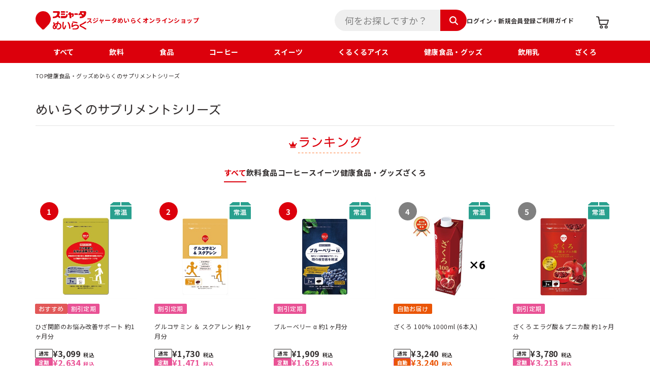

--- FILE ---
content_type: text/html; charset=utf-8
request_url: https://www.sujahtaonlineshop.jp/Form/Product/ProductList.aspx?shop=0&cat=700100&dpcnt=20&img=2&sort=07&udns=0&fpfl=0&sfl=0&pno=1
body_size: 51909
content:

<!DOCTYPE html>
<html>
<head id="ctl00_Head1"><meta charset="utf-8" /><title>
	めいらくのサプリメントシリーズ
</title><meta name="description" /><meta property="og:title" /><meta property="og:type" content="article" /><meta property="og:url" content="https://www.sujahtaonlineshop.jp/Form/Product/ProductList.aspx?shop=0&amp;cat=700100&amp;dpcnt=20&amp;img=2&amp;sort=07&amp;udns=0&amp;fpfl=0&amp;sfl=0&amp;pno=1" /><meta property="og:image" /><meta property="og:site_name" /><meta property="og:description" /><meta name="viewport" content="width=device-width,initial-scale=1" /><meta name="format-detection" content="telephone=no" /><meta name="theme-color" content="#FFFFFF" /><link id="ctl00_favicon" rel="icon" href="/img/favicons/favicon.ico" /><link id="ctl00_manifestJson" rel="manifest" crossorigin="use-credentials" href="/img/favicons/manifest.json" /><link id="ctl00_lResetCss" rel="stylesheet" href="/Css/reset.css?20180216" /><link id="ctl00_lSettingCss" rel="stylesheet" href="/Css/setting.css?20180216" /><link rel="preconnect" href="https://fonts.googleapis.com" /><link rel="preconnect" href="https://fonts.gstatic.com" crossorigin="" /><link href="https://fonts.googleapis.com/css2?family=Kosugi&amp;family=Noto+Sans+JP:wght@400;700&amp;display=swap" rel="stylesheet" /><link id="ctl00_lCommonCss" rel="stylesheet" media="(min-width:768px)" href="/Css/common.css?20180216" /><link id="ctl00_lCommonSpCss" rel="stylesheet" media="(max-width:767px)" href="/Css/common_sp.css?20230216" />


<script type="text/javascript" charset="Shift_JIS" src="/Js/w2.js?20250106"></script>
<script type="text/javascript" charset="Shift_JIS" src="/Js/w2.textboxevents.js"></script>

<script type="text/javascript" charset="Shift_JIS" src="/Js/jquery-3.6.0.min.js"></script>
<script type="text/javascript" charset="Shift_JIS" src="/Js/jquery-migrate-3.3.2.min.js"></script>



<script type="text/javascript" charset="UTF-8" src="/Js/ClientValidateScript.aspx"></script>

<script src="/Js/swiper.min.js"></script>
<script type="text/javascript" charset="UTF-8" src="/Js/function.js?20250106"></script>

<script type="text/javascript" src="/Js/AutoKana/jquery.autoKana.js"></script>
<script type="text/javascript" src="/Js/AutoKana/jquery.autoChangeKana.js"></script>

<script type="text/javascript">
	
	function execAutoKanaWithKanaType(firstName, firstNameKana, lastName, lastNameKana) {
		execAutoKana(
			firstName,
			firstNameKana,
			lastName,
			lastNameKana,
			'FULLWIDTH_HIRAGANA');
	}

	
	function execAutoChangeKanaWithKanaType(firstNameKana, lastNameKana) {
		execAutoChangeKana(
			firstNameKana,
			lastNameKana,
			'FULLWIDTH_HIRAGANA');
	}
</script>

<link id="lsearchResultLayerCss" rel="stylesheet" href="/Css/searchResultLayer.css" type="text/css" media="screen" />


<script type="text/javascript">
<!--
	// ページロード処理
	function pageLoad(sender, args) {
		// ページロード共通処理
		pageLoad_common();
		// function.js実行
		if (typeof initializeFunctionJs == "function") initializeFunctionJs();
		// グローバル切り替え実行
		if (typeof switchGlobalFunction == 'function') switchGlobalFunction();
		// PayPal
		if (typeof InitializePaypal == "function") InitializePaypal(sender, args);
		// body側のpageLoad実行
		if (typeof bodyPageLoad == "function") bodyPageLoad();
	}
//-->
</script>

	<!-- Google tag (gtag.js) -->
<script async src="https://www.googletagmanager.com/gtag/js?id=G-YBE7SNWNH6"></script>
<script>
  window.dataLayer = window.dataLayer || [];
  function gtag(){dataLayer.push(arguments);}
  gtag('js', new Date());

  gtag('config', 'G-YBE7SNWNH6');
</script>
<link rel="canonical" href="https://www.sujahtaonlineshop.jp/Form/Product/ProductList.aspx?shop=0&cat=700100&dpcnt=20&img=2&sort=07&udns=0&fpfl=0&sfl=0&pno=1" />


<meta name="Keywords" content="" />


<link rel="stylesheet" media="(min-width:768px)" href="/Css/list.css">
<link rel="stylesheet" media="(max-width:767px)" href="/Css/list_sp.css">
<script src="/js/list_init.js"></script>


<link rel="next" href="/Form/Product/ProductList.aspx?shop=0&cat=700100&dpcnt=20&img=2&sort=07&udns=0&fpfl=0&sfl=0&pno=2" />

		<!-- Google tag (gtag.js) -->
<script async src="https://www.googletagmanager.com/gtag/js?id=G-YBE7SNWNH6"></script>
<script>
  window.dataLayer = window.dataLayer || [];
  function gtag(){dataLayer.push(arguments);}
  gtag('js', new Date());

  gtag('config', 'G-YBE7SNWNH6');
</script>
	
		<!-- Meta Pixel Code -->
<script>
!function(f,b,e,v,n,t,s)
{if(f.fbq)return;n=f.fbq=function(){n.callMethod?
n.callMethod.apply(n,arguments):n.queue.push(arguments)};
if(!f._fbq)f._fbq=n;n.push=n;n.loaded=!0;n.version='2.0';
n.queue=[];t=b.createElement(e);t.async=!0;
t.src=v;s=b.getElementsByTagName(e)[0];
s.parentNode.insertBefore(t,s)}(window, document,'script',
'https://connect.facebook.net/en_US/fbevents.js');
fbq('init', '1062808902538282');
fbq('track', 'PageView');
</script>
<noscript><img height="1" width="1" style="display:none"
src="https://www.facebook.com/tr?id=1062808902538282&ev=PageView&noscript=1"
/></noscript>
<!-- End Meta Pixel Code -->
	
		<!-- Google Tag Manager -->
<script>(function(w,d,s,l,i){w[l]=w[l]||[];w[l].push({'gtm.start':
new Date().getTime(),event:'gtm.js'});var f=d.getElementsByTagName(s)[0],
j=d.createElement(s),dl=l!='dataLayer'?'&l='+l:'';j.async=true;j.src=
'https://www.googletagmanager.com/gtm.js?id='+i+dl;f.parentNode.insertBefore(j,f);
})(window,document,'script','dataLayer','GTM-PWNCG79L');</script>
<!-- End Google Tag Manager -->
	
		<!-- Meta Pixel Code -->
<script>
!function(f,b,e,v,n,t,s)
{if(f.fbq)return;n=f.fbq=function(){n.callMethod?
n.callMethod.apply(n,arguments):n.queue.push(arguments)};
if(!f._fbq)f._fbq=n;n.push=n;n.loaded=!0;n.version='2.0';
n.queue=[];t=b.createElement(e);t.async=!0;
t.src=v;s=b.getElementsByTagName(e)[0];
s.parentNode.insertBefore(t,s)}(window, document,'script',
'https://connect.facebook.net/en_US/fbevents.js');
fbq('init', '1230138502340917');
fbq('track', 'PageView');
</script>
<noscript><img height="1" width="1" style="display:none"
src="https://www.facebook.com/tr?id=1230138502340917&ev=PageView&noscript=1"
/></noscript>
<!-- End Meta Pixel Code -->
	
		<!-- LINE Tag Base Code -->
<!-- Do Not Modify -->
<script>
(function(g,d,o){
  g._ltq=g._ltq||[];g._lt=g._lt||function(){g._ltq.push(arguments)};
  var h=location.protocol==='https:'?'https://d.line-scdn.net':'http://d.line-cdn.net';
  var s=d.createElement('script');s.async=1;
  s.src=o||h+'/n/line_tag/public/release/v1/lt.js';
  var t=d.getElementsByTagName('script')[0];t.parentNode.insertBefore(s,t);
    })(window, document);
_lt('init', {
  customerType: 'account',
  tagId: 'd38e5482-9b91-4c49-af58-2a899f74d0d3'
});
_lt('send', 'pv', ['d38e5482-9b91-4c49-af58-2a899f74d0d3']);
</script>
<noscript>
  <img height="1" width="1" style="display:none"
       src="https://tr.line.me/tag.gif?c_t=lap&t_id=d38e5482-9b91-4c49-af58-2a899f74d0d3&e=pv&noscript=1" />
</noscript>
<!-- End LINE Tag Base Code -->

	</head>
<body onload="">


		<!-- Google Tag Manager (noscript) -->
<noscript><iframe src="https://www.googletagmanager.com/ns.html?id=GTM-PWNCG79L"
height="0" width="0" style="display:none;visibility:hidden"></iframe></noscript>
<!-- End Google Tag Manager (noscript) -->
	


<form name="aspnetForm" method="post" action="/Form/Product/ProductList.aspx?shop=0&amp;cat=700100&amp;dpcnt=20&amp;img=2&amp;sort=07&amp;udns=0&amp;fpfl=0&amp;sfl=0&amp;pno=1" id="aspnetForm" onsubmit="return (document.getElementById(&#39;__EVENTVALIDATION&#39;) != null);" onkeypress="return ((event.keyCode != 13) || (window.event.srcElement.type != &#39;text&#39;));">
<div>
<input type="hidden" name="__EVENTTARGET" id="__EVENTTARGET" value="" />
<input type="hidden" name="__EVENTARGUMENT" id="__EVENTARGUMENT" value="" />
<input type="hidden" name="__VIEWSTATE" id="__VIEWSTATE" value="/[base64]////[base64]////[base64]////z///8GCAAAAANwaWQGCQAAAAAB9v////z///8GCwAAAAN2aWQJCQAAAAHz/////P///wYOAAAAA3BubwYPAAAAATEB8P////z///8GEQAAAANjYXQGEgAAAAY3MDAxMDAB7f////z///8GFAAAAARzd3JkCQkAAAAB6v////z///8GFwAAAAZzYnN3cmQJCQAAAAHn/////P///wYaAAAAA2NvbAkJAAAAAeT////8////Bh0AAAADaW1nBh4AAAABMgHh/////P///wYgAAAABHNvcnQGIQAAAAIwNwHe/////P///wYjAAAABWNpY29uCQkAAAAB2/////z///8GJgAAAANtaW4JCQAAAAHY/////P///wYpAAAAA21heAkJAAAAAdX////8////BiwAAAAFZHBjbnQGLQAAAAIyMAHS/////P///wYvAAAABHVkbnMGMAAAAAEwAc/////8////BjIAAAAEZG9zcAkJAAAAAcz////8////BjUAAAAEZnBmbAY2AAAAATAByf////z///8GOAAAAANzZmwGOQAAAAEwAcb////8////BjsAAAADcGdpCQkAAAABw/////z///8GPgAAAANiaWQJCQAAAAHA/////P///[base64]////[base64]/////wEAAAAAAAAADAIAAAA/[base64]/[base64]/[base64]/[base64]////8PZAIDDw8WBB4dUHJvZHVjdENhdGVnb3J5VHJlZURhdGFTb3VyY2UyqCMAAQAAAP////[base64]/[base64]/jgovjgY/[base64]/[base64]/[base64]/44O8CQ8AAAAJDwAAAAaFAAAAATAJhgAAAAFKAAAABAAAAAaHAAAAATAGiAAAAAYxMDAxMDcGiQAAACTojLbokYnjg7vjgZ3jgbDojLbjg7vjg4/jg7zjg5bjg4bjgqMJDwAAAAkPAAAABosAAAABMAmMAAAAAUsAAAAEAAAABo0AAAABMAaOAAAABjIwMDEwMAaPAAAACeOCueODvOODlwkPAAAACQ8AAAAGkQAAAAEwCZIAAAABTAAAAAQAAAAGkwAAAAEwBpQAAAAGMjAwMTAxBpUAAAAk44K544K444Oj44O844K/[base64]/[base64]/c2hvcD0wJmFtcDtjYXQ9MTAwMTAxJmFtcDtkcGNudD0yMCZhbXA7aW1nPTImYW1wO3NvcnQ9MDcmYW1wO3VkbnM9MCZhbXA7ZnBmbD0wJmFtcDtzZmw9MCZhbXA7cG5vPTEGMTAwMTAxD+OCq+ODg+ODl+mjsuaWmQ/[base64]/[base64]/44O8G+ODn+ODjeODqeODq+OCpuOCqeODvOOCv+ODvGQCCA9kFgJmDxUEgQEvRm9ybS9Qcm9kdWN0L1Byb2R1Y3RMaXN0LmFzcHg/[base64]/jg7zjg5bjg4bjgqNkAgIPZBYEZg8VAn4vRm9ybS9Qcm9kdWN0L1Byb2R1Y3RMaXN0LmFzcHg/[base64]/44O744Ks44Og44K344Ot44OD44OXJOOCueOCuOODo+ODvOOCv+ODu+OCrOODoOOCt+ODreODg+ODl2QCAw9kFgJmDxUEgQEvRm9ybS9Qcm9kdWN0L1Byb2R1Y3RMaXN0LmFzcHg/[base64]/[base64]/[base64]/c2hvcD0wJmFtcDtjYXQ9NDAwMTAwJmFtcDtkcGNudD0yMCZhbXA7aW1nPTImYW1wO3NvcnQ9MDcmYW1wO3VkbnM9MCZhbXA7ZnBmbD0wJmFtcDtzZmw9MCZhbXA7cG5vPTEGNDAwMTAwFeOCouOCpOOCueOCr+ODquODvOODoBXjgqLjgqTjgrnjgq/[base64]/[base64]/[base64]/lk4Hjg7vjgrDjg4PjgrpkAgEPFgIfIAIFFgoCAQ9kFgJmDxUEgQEvRm9ybS9Qcm9kdWN0L1Byb2R1Y3RMaXN0LmFzcHg/[base64]/[base64]/[base64]/c2hvcD0wJmFtcDtjYXQ9NzAwMTA0JmFtcDtkcGNudD0yMCZhbXA7aW1nPTImYW1wO3NvcnQ9MDcmYW1wO3VkbnM9MCZhbXA7ZnBmbD0wJmFtcDtzZmw9MCZhbXA7cG5vPTEGNzAwMTA0D+WIhuaekOOCreODg+ODiA/[base64]/[base64]////[base64]/[base64]/[base64]/jgZbjgY/[base64]/[base64]/[base64]/[base64]/[base64]/[base64]/[base64]/jgZbjgY/[base64]/[base64]/[base64]/[base64]/[base64]/jg6rjg7zjg6Djg53jgr/[base64]/[base64]/[base64]/[base64]/jg4/jgqTjgq/jgqrjg6rjg4bjgqPjgqLjgqTjgrnjgq/[base64]/jg4/jgqTjgq/jgqrjg6rjg4bjgqPjgqLjgqTjgrnjgq/[base64]/jg4/jgqTjgq/jgqrjg6rjg4bjgqPjgqLjgqTjgrnjgq/[base64]/[base64]/[base64]/[base64]/[base64]/jgZbjgY/[base64]/[base64]/[base64]/[base64]/[base64]/[base64]/[base64]/[base64]/c2hvcD0wJmNhdD03MDAxMDAmZHBjbnQ9MjAmaW1nPTImc29ydD0wNyZ1ZG5zPTAmZnBmbD0wJnNmbD0wJnBubz0xHydoFgJmDxUBD+OBmeOBueOBpuihqOekumQCAw8WAh9KBWEvRm9ybS9Qcm9kdWN0L1Byb2R1Y3RMaXN0LmFzcHg/c2hvcD0wJmNhdD03MDAxMDAmZHBjbnQ9MjAmaW1nPTImc29ydD0wNyZ1ZG5zPTAmZnBmbD0wJnNmbD0wJnBubz0xFgJmDxUBD+OBmeOBueOBpuihqOekumQCAQ9kFgQCAQ8WAh9KBWEvRm9ybS9Qcm9kdWN0L1Byb2R1Y3RMaXN0LmFzcHg/c2hvcD0wJmNhdD03MDAxMDAmZHBjbnQ9MjAmaW1nPTImc29ydD0wNyZ1ZG5zPTEmZnBmbD0wJnNmbD0wJnBubz0xFgJmDxUBEuWcqOW6q+OBguOCiuOBruOBv2QCAw8WBB9KBWEvRm9ybS9Qcm9kdWN0L1Byb2R1Y3RMaXN0LmFzcHg/c2hvcD0wJmNhdD03MDAxMDAmZHBjbnQ9MjAmaW1nPTImc29ydD0wNyZ1ZG5zPTEmZnBmbD0wJnNmbD0wJnBubz0xHydoFgJmDxUBEuWcqOW6q+OBguOCiuOBruOBv2QCAg9kFgQCAQ8WAh9KBWEvRm9ybS9Qcm9kdWN0L1Byb2R1Y3RMaXN0LmFzcHg/c2hvcD0wJmNhdD03MDAxMDAmZHBjbnQ9MjAmaW1nPTImc29ydD0wNyZ1ZG5zPTMmZnBmbD0wJnNmbD0wJnBubz0xFgJmDxUBEuWcqOW6q+OBquOBl+OBruOBv2QCAw8WBB9KBWEvRm9ybS9Qcm9kdWN0L1Byb2R1Y3RMaXN0LmFzcHg/[base64]/[base64]/[base64]/[base64]////[base64]/[base64]/jgovjgY/[base64]/[base64]/AAAACUAAAAAJQQAAAAlCAAAACUMAAAANAwE/AAAABAAAAAZEAAAAATAGRQAAAAY3MDAxMDAGRgAAAC3jgoHjgYTjgonjgY/[base64]/[base64]/lk4Hjg7vjgrDjg4PjgrpkAgcPZBYCZg8VAwM4MDAACemjsueUqOS5s2QCCA9kFgJmDxUDAzkwMAAJ44GW44GP44KNZAIBDw8WBB8lMqgjAAEAAAD/////[base64]/[base64]/[base64]/[base64]/[base64]/[base64]/[base64]/jg43jg6njg6vjgqbjgqnjg7zjgr/[base64]/[base64]/[base64]/[base64]/[base64]/[base64]/44Of44OzIO+8hiDjg5/[base64]/[base64]/[base64]/[base64]/[base64]/////w9kAgMPZBYCAgIPZBYEZg8WAh8nZ2QCAQ8WAh8nZ2QCBA8PFgIeNGN0bDAwJEFmZmlsaWF0ZVRhZ0JvZHlCb3R0b21BbGwtPnJBZmZpbGlhdGVUYWcuVmFsdWVlZBYCZg8WAh8gZmRkzYW9h/OpFdllAkDB+r5oFmw81k1sUN3QffYP20WZOMw=" />
</div>

<script type="text/javascript">
//<![CDATA[
var theForm = document.forms['aspnetForm'];
if (!theForm) {
    theForm = document.aspnetForm;
}
function __doPostBack(eventTarget, eventArgument) {
    if (!theForm.onsubmit || (theForm.onsubmit() != false)) {
        theForm.__EVENTTARGET.value = eventTarget;
        theForm.__EVENTARGUMENT.value = eventArgument;
        theForm.submit();
    }
}
//]]>
</script>


<script src="/WebResource.axd?d=bP1ZTt9L3gUBoBywD-4mR8AKm_U46fHMbTbuhuiDDdYOdtuwsaUerHOrSCwalVDDoHFhSnqrclFG8wSt91JkVCwoI471doQYVzXUmydg65M1&amp;t=638628531619783110" type="text/javascript"></script>


<script src="/ScriptResource.axd?d=tU7rIrWeyBEzGbek3PqMJoJ6ibgUuR5nigoJpAUPIsfy02h5P6tpp68g6kc8t3lLftcHo33WcQ44T7LUXu8kg5_j4ARe_gSVVpCWyDkxVh6ue-EpaU1yGp_yNRfXpoxu7usq-F90K8r535gaHiXWamEKFXMoiS6-8VYbWIIwWYQ1&amp;t=2a9d95e3" type="text/javascript"></script>
<script src="/ScriptResource.axd?d=Wumrw6MDgZ61QYx8aNk_ZAMafr3Dub03zbhYRHq6WAa7cJxPDRPPuv501pps2BqbY96CipGhVLDZC30MU_2JmoiN7mMP9QyWGNTKYu2aoggRNtePPadtFliKzDCmarJtMM8DrERqtc3n7KPa1yhPKn-pkKaC3E_tPo9H2F5BYYw6oKNjr377VELWzipFEJB_0&amp;t=2a9d95e3" type="text/javascript"></script>
<div>

<input type="hidden" name="__VIEWSTATEGENERATOR" id="__VIEWSTATEGENERATOR" value="336F6414" />
<input type="hidden" name="__EVENTVALIDATION" id="__EVENTVALIDATION" value="/wEdAASUs4Ag40x9LhOZyDQ6AkNoJ85AwcawoJZUJxx8UwuklnnvFGiU+syp5mGAttmT3Dk4Ez+CItFNL0kflOUliSFLG1Cnxv2Df6qJizyFvFJ6FcOi0E1D7vcgGX9Df1/0qts=" />
</div>

<script type="text/javascript">
<!--
	// クリックジャック攻撃対策
	CheckClickJack('/Form/Blank.aspx');
//-->
</script>

<script type="text/javascript">
//<![CDATA[
Sys.WebForms.PageRequestManager._initialize('ctl00$smScriptManager', 'aspnetForm', ['tctl00$BodyHeaderMain$UpdatePanel1','','tctl00$BodyHeaderMain$upUpdatePanel2','','tctl00$BodyHeaderMain$BodyMiniCart$upMiniCart',''], [], [], 90, 'ctl00');
//]]>
</script>



<div id="outerWrap">

<div id="ctl00_BodyHeaderMain_UpdatePanel1">


</div>


<div id="ctl00_BodyHeaderMain_upUpdatePanel2">



<header id="header">
  <div class="outer">
    <div class="inner">
      <h1 class="headLogo">
        <a href="https://www.sujahtaonlineshop.jp/">
          <picture>
          <source srcset="/img/common/logo_site_sp.svg" media="(max-width: 767px)">
          <img src="/	img/common/logo_site.svg" alt="スジャータ めいらく">
          </picture>
        </a>
        <span>スジャータめいらくオンラインショップ</span>
      </h1>

      <nav id="headNav">
        <div class="openBtn"><span></span></div>
        <div class="headNavInner">
          <dl class="loginNav">
            <dt>マイページ</dt>
            <dd>
            
              <a href="https://www.sujahtaonlineshop.jp/Form/Login.aspx?nurl=%2fForm%2fProduct%2fProductList.aspx%3fshop%3d0%26cat%3d700100%26dpcnt%3d20%26img%3d2%26sort%3d07%26udns%3d0%26fpfl%3d0%26sfl%3d0%26pno%3d1" class="line1">ログイン・新規会員登録</a>
            
            </dd>
          </dl>
          
          <dl class="itemSearch">
            <dt>検索</dt>
            <dd class="searchBox">
              <input name="ctl00$BodyHeaderMain$tbSearchWord" type="text" maxlength="250" id="ctl00_BodyHeaderMain_tbSearchWord" class="headSearch" onkeypress="if (event.keyCode==13){__doPostBack(&#39;ctl00$BodyHeaderMain$lbSearch&#39;,&#39;&#39;); return false;}" placeholder="何をお探しですか？" />
              <a id="ctl00_BodyHeaderMain_lbSearch" href="javascript:__doPostBack(&#39;ctl00$BodyHeaderMain$lbSearch&#39;,&#39;&#39;)"><img src="/img/common/icon_search_white.svg" alt="検索"></a>
            </dd>
            <dd class="categoryNav">
            
<ul class="navLevel1">
  <li><a href="/Form/Product/ProductList.aspx">すべて</a></li>

<li>
   <a href='/Form/Product/ProductList.aspx?shop=0&amp;cat=100&amp;dpcnt=20&amp;img=2&amp;sort=07&amp;udns=0&amp;fpfl=0&amp;sfl=0&amp;pno=1'>飲料</a>

  <div class="navLevel2">
    <div class="navInner">
      <ul>
  
    <li><a href='/Form/Product/ProductList.aspx?shop=0&amp;cat=100100&amp;dpcnt=20&amp;img=2&amp;sort=07&amp;udns=0&amp;fpfl=0&amp;sfl=0&amp;pno=1'><img src="/img/common/category/100100.jpg?date=202507161526″" alt="果汁・野菜飲料">
    果汁・野菜飲料</a></li>
  
    <li><a href='/Form/Product/ProductList.aspx?shop=0&amp;cat=100101&amp;dpcnt=20&amp;img=2&amp;sort=07&amp;udns=0&amp;fpfl=0&amp;sfl=0&amp;pno=1'><img src="/img/common/category/100101.jpg?date=202507161526″" alt="カップ飲料">
    カップ飲料</a></li>
  
    <li><a href='/Form/Product/ProductList.aspx?shop=0&amp;cat=100102&amp;dpcnt=20&amp;img=2&amp;sort=07&amp;udns=0&amp;fpfl=0&amp;sfl=0&amp;pno=1'><img src="/img/common/category/100102.jpg?date=202507161526″" alt="豆乳・植物性・ｵｰﾂﾐﾙｸ飲料">
    豆乳・植物性・ｵｰﾂﾐﾙｸ飲料</a></li>
  
    <li><a href='/Form/Product/ProductList.aspx?shop=0&amp;cat=100103&amp;dpcnt=20&amp;img=2&amp;sort=07&amp;udns=0&amp;fpfl=0&amp;sfl=0&amp;pno=1'><img src="/img/common/category/100103.jpg?date=202507161526″" alt="ｱｲｽｺｰﾋｰ・ﾁｮｺﾚｰﾄ・ｺｺｱ・ｶﾌｪﾗﾃ飲料">
    ｱｲｽｺｰﾋｰ・ﾁｮｺﾚｰﾄ・ｺｺｱ・ｶﾌｪﾗﾃ飲料</a></li>
  
    <li><a href='/Form/Product/ProductList.aspx?shop=0&amp;cat=100104&amp;dpcnt=20&amp;img=2&amp;sort=07&amp;udns=0&amp;fpfl=0&amp;sfl=0&amp;pno=1'><img src="/img/common/category/100104.jpg?date=202507161526″" alt="完全バランス栄養ドリンク">
    完全バランス栄養ドリンク</a></li>
  
    <li><a href='/Form/Product/ProductList.aspx?shop=0&amp;cat=100105&amp;dpcnt=20&amp;img=2&amp;sort=07&amp;udns=0&amp;fpfl=0&amp;sfl=0&amp;pno=1'><img src="/img/common/category/100105.jpg?date=202507161526″" alt="飲用乳">
    飲用乳</a></li>
  
    <li><a href='/Form/Product/ProductList.aspx?shop=0&amp;cat=100106&amp;dpcnt=20&amp;img=2&amp;sort=07&amp;udns=0&amp;fpfl=0&amp;sfl=0&amp;pno=1'><img src="/img/common/category/100106.jpg?date=202507161526″" alt="ミネラルウォーター">
    ミネラルウォーター</a></li>
  
    <li><a href='/Form/Product/ProductList.aspx?shop=0&amp;cat=100107&amp;dpcnt=20&amp;img=2&amp;sort=07&amp;udns=0&amp;fpfl=0&amp;sfl=0&amp;pno=1'><img src="/img/common/category/100107.jpg?date=202507161526″" alt="茶葉・そば茶・ハーブティ">
    茶葉・そば茶・ハーブティ</a></li>
  
      </ul>
    </div>      
  </div>
  
</li>

<li>
   <a href='/Form/Product/ProductList.aspx?shop=0&amp;cat=200&amp;dpcnt=20&amp;img=2&amp;sort=07&amp;udns=0&amp;fpfl=0&amp;sfl=0&amp;pno=1'>食品</a>

  <div class="navLevel2">
    <div class="navInner">
      <ul>
  
    <li><a href='/Form/Product/ProductList.aspx?shop=0&amp;cat=200100&amp;dpcnt=20&amp;img=2&amp;sort=07&amp;udns=0&amp;fpfl=0&amp;sfl=0&amp;pno=1'><img src="/img/common/category/200100.jpg?date=202507161526″" alt="スープ">
    スープ</a></li>
  
    <li><a href='/Form/Product/ProductList.aspx?shop=0&amp;cat=200101&amp;dpcnt=20&amp;img=2&amp;sort=07&amp;udns=0&amp;fpfl=0&amp;sfl=0&amp;pno=1'><img src="/img/common/category/200101.jpg?date=202507161526″" alt="スジャータ・ガムシロップ">
    スジャータ・ガムシロップ</a></li>
  
    <li><a href='/Form/Product/ProductList.aspx?shop=0&amp;cat=200102&amp;dpcnt=20&amp;img=2&amp;sort=07&amp;udns=0&amp;fpfl=0&amp;sfl=0&amp;pno=1'><img src="/img/common/category/200102.jpg?date=202507161526″" alt="ドレッシング">
    ドレッシング</a></li>
  
    <li><a href='/Form/Product/ProductList.aspx?shop=0&amp;cat=200104&amp;dpcnt=20&amp;img=2&amp;sort=07&amp;udns=0&amp;fpfl=0&amp;sfl=0&amp;pno=1'><img src="/img/common/category/200104.jpg?date=202507161526″" alt="オリーブオイル">
    オリーブオイル</a></li>
  
    <li><a href='/Form/Product/ProductList.aspx?shop=0&amp;cat=200105&amp;dpcnt=20&amp;img=2&amp;sort=07&amp;udns=0&amp;fpfl=0&amp;sfl=0&amp;pno=1'><img src="/img/common/category/200105.jpg?date=202507161526″" alt="クリーム・チーズ">
    クリーム・チーズ</a></li>
  
    <li><a href='/Form/Product/ProductList.aspx?shop=0&amp;cat=200106&amp;dpcnt=20&amp;img=2&amp;sort=07&amp;udns=0&amp;fpfl=0&amp;sfl=0&amp;pno=1'><img src="/img/common/category/200106.jpg?date=202507161526″" alt="塩、にがり、黒糖">
    塩、にがり、黒糖</a></li>
  
      </ul>
    </div>      
  </div>
  
</li>

<li>
   <a href='/Form/Product/ProductList.aspx?shop=0&amp;cat=300&amp;dpcnt=20&amp;img=2&amp;sort=07&amp;udns=0&amp;fpfl=0&amp;sfl=0&amp;pno=1'>コーヒー</a>

  <div class="navLevel2">
    <div class="navInner">
      <ul>
  
    <li><a href='/Form/Product/ProductList.aspx?shop=0&amp;cat=300100&amp;dpcnt=20&amp;img=2&amp;sort=07&amp;udns=0&amp;fpfl=0&amp;sfl=0&amp;pno=1'><img src="/img/common/category/300100.jpg?date=202507161526″" alt="Frozen Aroma Coffee">
    Frozen Aroma Coffee</a></li>
  
    <li><a href='/Form/Product/ProductList.aspx?shop=0&amp;cat=300101&amp;dpcnt=20&amp;img=2&amp;sort=07&amp;udns=0&amp;fpfl=0&amp;sfl=0&amp;pno=1'><img src="/img/common/category/300101.jpg?date=202507161526″" alt="ドリップバッグ">
    ドリップバッグ</a></li>
  
    <li><a href='/Form/Product/ProductList.aspx?shop=0&amp;cat=300102&amp;dpcnt=20&amp;img=2&amp;sort=07&amp;udns=0&amp;fpfl=0&amp;sfl=0&amp;pno=1'><img src="/img/common/category/300102.jpg?date=202507161526″" alt="リキッド">
    リキッド</a></li>
  
      </ul>
    </div>      
  </div>
  
</li>

<li>
   <a href='/Form/Product/ProductList.aspx?shop=0&amp;cat=400&amp;dpcnt=20&amp;img=2&amp;sort=07&amp;udns=0&amp;fpfl=0&amp;sfl=0&amp;pno=1'>スイーツ</a>

  <div class="navLevel2">
    <div class="navInner">
      <ul>
  
    <li><a href='/Form/Product/ProductList.aspx?shop=0&amp;cat=400100&amp;dpcnt=20&amp;img=2&amp;sort=07&amp;udns=0&amp;fpfl=0&amp;sfl=0&amp;pno=1'><img src="/img/common/category/400100.jpg?date=202507161526″" alt="アイスクリーム">
    アイスクリーム</a></li>
  
    <li><a href='/Form/Product/ProductList.aspx?shop=0&amp;cat=400101&amp;dpcnt=20&amp;img=2&amp;sort=07&amp;udns=0&amp;fpfl=0&amp;sfl=0&amp;pno=1'><img src="/img/common/category/400101.jpg?date=202507161526″" alt="Ｌａｔｒｉａ（ケーキ）">
    Ｌａｔｒｉａ（ケーキ）</a></li>
  
    <li><a href='/Form/Product/ProductList.aspx?shop=0&amp;cat=400102&amp;dpcnt=20&amp;img=2&amp;sort=07&amp;udns=0&amp;fpfl=0&amp;sfl=0&amp;pno=1'><img src="/img/common/category/400102.jpg?date=202507161526″" alt="ポーションスイーツ">
    ポーションスイーツ</a></li>
  
    <li><a href='/Form/Product/ProductList.aspx?shop=0&amp;cat=400103&amp;dpcnt=20&amp;img=2&amp;sort=07&amp;udns=0&amp;fpfl=0&amp;sfl=0&amp;pno=1'><img src="/img/common/category/400103.jpg?date=202507161526″" alt="デザートソース">
    デザートソース</a></li>
  
      </ul>
    </div>      
  </div>
  
</li>

<li>
   <a href='/Form/Product/ProductList.aspx?shop=0&amp;cat=600&amp;dpcnt=20&amp;img=2&amp;sort=07&amp;udns=0&amp;fpfl=0&amp;sfl=0&amp;pno=1'>くるくるアイス</a>

</li>

<li>
   <a href='/Form/Product/ProductList.aspx?shop=0&amp;cat=700&amp;dpcnt=20&amp;img=2&amp;sort=07&amp;udns=0&amp;fpfl=0&amp;sfl=0&amp;pno=1'>健康食品・グッズ</a>

  <div class="navLevel2">
    <div class="navInner">
      <ul>
  
    <li><a href='/Form/Product/ProductList.aspx?shop=0&amp;cat=700100&amp;dpcnt=20&amp;img=2&amp;sort=07&amp;udns=0&amp;fpfl=0&amp;sfl=0&amp;pno=1'><img src="/img/common/category/700100.jpg?date=202507161526″" alt="めいらくのサプリメントシリーズ">
    めいらくのサプリメントシリーズ</a></li>
  
    <li><a href='/Form/Product/ProductList.aspx?shop=0&amp;cat=700101&amp;dpcnt=20&amp;img=2&amp;sort=07&amp;udns=0&amp;fpfl=0&amp;sfl=0&amp;pno=1'><img src="/img/common/category/700101.jpg?date=202507161526″" alt="健康食品">
    健康食品</a></li>
  
    <li><a href='/Form/Product/ProductList.aspx?shop=0&amp;cat=700102&amp;dpcnt=20&amp;img=2&amp;sort=07&amp;udns=0&amp;fpfl=0&amp;sfl=0&amp;pno=1'><img src="/img/common/category/700102.jpg?date=202507161526″" alt="水素関連商品">
    水素関連商品</a></li>
  
    <li><a href='/Form/Product/ProductList.aspx?shop=0&amp;cat=700104&amp;dpcnt=20&amp;img=2&amp;sort=07&amp;udns=0&amp;fpfl=0&amp;sfl=0&amp;pno=1'><img src="/img/common/category/700104.jpg?date=202507161526″" alt="分析キット">
    分析キット</a></li>
  
    <li><a href='/Form/Product/ProductList.aspx?shop=0&amp;cat=700105&amp;dpcnt=20&amp;img=2&amp;sort=07&amp;udns=0&amp;fpfl=0&amp;sfl=0&amp;pno=1'><img src="/img/common/category/700105.jpg?date=202507161526″" alt="その他">
    その他</a></li>
  
      </ul>
    </div>      
  </div>
  
</li>

<li>
   <a href='/Form/Product/ProductList.aspx?shop=0&amp;cat=800&amp;dpcnt=20&amp;img=2&amp;sort=07&amp;udns=0&amp;fpfl=0&amp;sfl=0&amp;pno=1'>飲用乳</a>

</li>

<li>
   <a href='/Form/Product/ProductList.aspx?shop=0&amp;cat=900&amp;dpcnt=20&amp;img=2&amp;sort=07&amp;udns=0&amp;fpfl=0&amp;sfl=0&amp;pno=1'>ざくろ</a>

</li>

</ul>


            <!--//BodyProductCategoryTreeHead-->
            </dd>
          </dl>
          <dl class="guideNav">
            <dt>ヘルプ＆ガイド</dt>
            <dd>
              <ul class="navLevel1">
                <li><a href="/Page/guide.aspx">ご利用ガイド</a></li>
                <li class="spView"><a href="/Page/guide_faq.aspx">よくあるご質問</a></li>
                <li class="spView"><a href="/Form/Inquiry/InquiryInput.aspx">お問い合わせ</a></li>
                <li class="spView"><a href="https://www.sujahta.co.jp/company/gaiyo.html" target="_blank">会社概要</a></li>
              </ul>
            </dd>
          </dl>
          
          



<div class="snsBtns">
  <ul>
    <li><a href="https://www.instagram.com/sujahtameiraku/" target="_blank"><img src="/img/common/sns/Instagram_logo.svg" alt="Instagram"></a></li>
    <li><a href="https://www.facebook.com/sujahtameiraku" target="_blank"><img src="/img/common/sns/Facebook_logo.png" alt="Facebook"></a></li>
    <li><a href="https://twitter.com/sujahtameiraku" target="_blank"><img src="/img/common/sns/x_logo.png" alt="X"></a></li>
    <li><a href="https://page.line.me/415tpwep?openQrModal=true" target="_blank"><img src="/img/common/sns/LINE_logo.png" alt="LINE"></a></li>
    <li><a href="https://www.youtube.com/channel/UC_gs2-kAQlZpCXDZIvZMa3A" target="_blank"><img src="/img/common/sns/youtube_logo.png" alt="Youtube"></a></li>
  </ul>
</div>

          <!--//sns-->
          
          <div class="headContactTel">
            <dl>
              <dt>お電話でのお問い合わせ</dt>
              <dd><a href="tel:0120216688"><span>TEL</span>0120-21-6688</a></dd>
              <dd>受付時間：9時〜17時（日祝休）</dd>
            </dl>
          </div>
	
        </div>

        <!--//navinner-->
        <div id="headNavBg"></div>
      </nav>

      <div class="headCartBtn">
        <a href="/Form/Order/CartList.aspx">
        <img src="/img/common/icon_cart.svg" alt="カート">
        
        </a>
			  <div style="display: none;"><div id="ctl00_BodyHeaderMain_BodyMiniCart_upMiniCart">






		<div id="ctl00_BodyHeaderMain_BodyMiniCart_divMiniCartEmpty" class="dvMiniCart">
</div>



</div>


</div>
      </div>

    </div>
    <!--//inner-->
  </div>
  <!--//outer-->
  <!-- 20250929 グロナビ下部 -->
  <link rel="stylesheet" href="/css/corekara/add.css">
  <div class="sp-global-nav" id="headerBottom">
    <div class="sp-global-nav__inner">
      <ul class="sp-global-nav__list">
        <li class="sp-global-nav__item">
          <a href="/Form/Product/ProductList.aspx" class="sp-global-nav__button">
            <div class="sp-global-nav__button__icon">
              <img src="/	img/common/corekara/20250929/icon-item-index.png" alt="" width="17">
            </div>
            <span>商品一覧</span>
          </a>
        </li>
        <li class="sp-global-nav__item">
          <a href="/#top_Ranking" class="sp-global-nav__button">
            <div class="sp-global-nav__button__icon">
              <img src="/img/common/corekara/20250929/icon-ranking.png" alt="" width="24">
            </div>
            <span>ランキング</span>
          </a>
        </li>
        <li class="sp-global-nav__item">
          <a class="sp-global-nav__button js-hasChildren">
            <div class="sp-global-nav__button__icon">
              <img src="/img/common/corekara/20250929/icon-category.png" alt="" width="20">
            </div>
            <span>カテゴリ</span>
          </a>
          <div class="sp-global-nav__child__wrapper">
            <div class="sp-global-nav__child__inner">
              <ul class="sp-global-nav__child__list">
                <li>
                  <a
                    href="/Form/Product/ProductList.aspx?shop=0&cat=100&dpcnt=20&img=2&sort=07&udns=0&fpfl=0&sfl=0&pno=1">
                    <img src="/img/common/corekara/20250929/icon-drink.png" alt="">
                    飲料
                  </a>
                </li>
                <li>
                  <a
                    href="/Form/Product/ProductList.aspx?shop=0&cat=200&dpcnt=20&img=2&sort=07&udns=0&fpfl=0&sfl=0&pno=1">
                    <img src="/img/common/corekara/20250929/icon-meal.png" alt="">
                    食品
                  </a>
                </li>
                <li>
                  <a
                    href="/Form/Product/ProductList.aspx?shop=0&cat=300&dpcnt=20&img=2&sort=07&udns=0&fpfl=0&sfl=0&pno=1">
                    <img src="/img/common/corekara/20250929/icon-coffee.png" alt="">
                    コーヒー
                  </a>
                </li>
                <li>
                  <a
                    href="/Form/Product/ProductList.aspx?shop=0&cat=400&dpcnt=20&img=2&sort=07&udns=0&fpfl=0&sfl=0&pno=1">
                    <img src="/img/common/corekara/20250929/icon-sweet.png" alt="">
                    スイーツ
                  </a>
                </li>
                <li>
                  <a
                    href="/Form/Product/ProductList.aspx?shop=0&cat=600&dpcnt=20&img=2&sort=07&udns=0&fpfl=0&sfl=0&pno=1">
                    <img src="/img/common/corekara/20250929/icon-kurukuruice.png" alt="">
                    くるくるアイス
                  </a>
                </li>
                <li>
                  <a
                    href="/Form/Product/ProductList.aspx?shop=0&cat=700&dpcnt=20&img=2&sort=07&udns=0&fpfl=0&sfl=0&pno=1">
                    <img src="/img/common/corekara/20250929/icon-health.png" alt="">
                    健康食品・グッズ
                  </a>
                </li>
                <li>
                  <a
                    href="/Form/Product/ProductList.aspx?shop=0&cat=800&dpcnt=20&img=2&sort=07&udns=0&fpfl=0&sfl=0&pno=1">
                    <img src="/img/common/corekara/20250929/icon-milk.png" alt="">
                    飲用乳
                  </a>
                </li>
              </ul>
            </div>
          </div>
        </li>
        <li class="sp-global-nav__item">
          <a href="/Form/Product/ProductList.aspx?shop=0&cat=900&dpcnt=20&img=2&sort=07&udns=0&fpfl=0&sfl=0&pno=1"
            class="sp-global-nav__button">
            <div class="sp-global-nav__button__icon">
              <img src="/img/common/corekara/20250929/icon-zakuro.png" alt="" width="17">
            </div>
            <span>ザクロ</span>
          </a>
        </li>
        <li class="sp-global-nav__item">
          <a href="/Page/kulukulu.aspx" class="sp-global-nav__button">
            <div class="sp-global-nav__button__icon">
              <img src="/img/common/corekara/20250929/icon-icecream.png" alt="" width="14">
            </div>
            <span>くるくるアイス</span>
          </a>
        </li>
      </ul>
    </div>
  </div>
  <script>
    //グロナビ展開
    $(function () {
      const $headerBottom = $('#headerBottom');
      if ($headerBottom) {
        const $headerAccordionButton = $('.sp-global-nav__button.js-hasChildren');

        const handleAccordionOpen = ($button, $targetMenu, isTopButton, i) => {
          if (isTopButton) {
            const $siblingsButtons = $('.sp-global-nav__button.js-hasChildren');
            $($siblingsButtons).each(function (n, $button) {
              if ($($button).hasClass('is-open') && i !== n) {
                $($button).removeClass('is-open');
                $($button).next().hide();
              }
            })
          }
          $($button).toggleClass('is-open');
          if ($button.hasClass('is-open')) {
            $($targetMenu).slideDown();
          } else {
            $($targetMenu).slideUp();
          }

        }
        const handleMenuClick = ($menuButton, isTopButton) => {
          $menuButton.each(function (i, $button) {
            $($button).on('click', function () {
              handleAccordionOpen($(this), $(this).next(), isTopButton, i)
            })
          })
        }
        handleMenuClick($headerAccordionButton, true);

        $('.sp-global-nav__button[href="/#top_Ranking"]').on('click', function () {
          if($('.js-hasChildren').hasClass('is-open')) {
            $('.js-hasChildren').removeClass('is-open');
            $('.js-hasChildren').next().hide();
          }
        })
      }
    })
  </script>
  <!-- ./20250929 グロナビ下部 -->
</header>

<!--//header-->

</div>







<script type="text/javascript">
$(function () {

	var urlVars = getParams();
	$('#btnRefineSearch').on('click', function() {
    urlVars = {
      cat   : $('#selectCtegoryID').val(),
      cicon : $('[name=cicon]:checked').val(),
      _dtype : $('#selectDeliveType').val(),
      //col   : $('[name=selectColor]:checked').val(),
      fpfl  : $('[name=fpfl]:checked').val(),
      min   : $('[name=priceMin]').val(),
      max   : $('[name=priceMax]').val(),
      swrd  : $('[name=refineKeyWord]').val(),
      dpcnt : urlVars["dpcnt"],
      sort  : urlVars["sort"],
      udns  : urlVars["udns"],
      img   : urlVars["img"],
    };
    var jumpurl = "/Form/Product/ProductList.aspx";
    var jumpkey = "?";
    var undefined;

    for (let key in urlVars) {
      if(urlVars[key] !== undefined && urlVars[key] != ""){
        jumpurl += jumpkey + key + '=' + urlVars[key];
        jumpkey = "&";
      }
    }
    
		location.href = jumpurl;
		return false;
	});
	
	function getParams(){
		var vars = {}, hash;
		if (window.location.href.indexOf('?') < 0) return false;
		var hashes = window.location.href.slice(window.location.href.indexOf('?') + 1).split('&');
		for(var i = 0; i < hashes.length; i++) {
			hash = hashes[i].split('=');
			vars[hash[0]] = hash[1];
		}
		return vars;
	}
});
</script>



<input type="hidden" name="ctl00$ContentPlaceHolder1$hfIsRedirectAfterAddProduct" id="ctl00_ContentPlaceHolder1_hfIsRedirectAfterAddProduct" value="CART" />



  

<div class="breadcrumbs">
<ol>
  <li><a href="https://www.sujahtaonlineshop.jp/">TOP</a></li>
  
  
  
  
  

	<li><a href='/Form/Product/ProductList.aspx?shop=0&amp;cat=700&amp;dpcnt=20&amp;img=2&amp;sort=07&amp;udns=0&amp;fpfl=0&amp;sfl=0&amp;pno=1'>健康食品・グッズ</a></li>

	<li><a href='/Form/Product/ProductList.aspx?shop=0&amp;cat=700100&amp;dpcnt=20&amp;img=2&amp;sort=07&amp;udns=0&amp;fpfl=0&amp;sfl=0&amp;pno=1'>めいらくのサプリメントシリーズ</a></li>



  
</ol>
</div>

<main id="main">

<!--▽ カテゴリHTML領域 ▽-->
<div id="ctl00_ContentPlaceHolder1_ctl06_divCategoryHtml"></div>
<!--△ カテゴリHTML領域 △-->
<!--▽ 商品グループページHTML領域 ▽-->

<!--△ 商品グループページHTML領域 △-->

<!-- 20251015 ランキング実装 -->
<div class="crkr-category-header">
  <div class="listTTLArea">
    <h2 class="listTTL">
      めいらくのサプリメントシリーズ
      
    </h2>
    

    
      
    
      
    
  </div>
  
    <section id="top_Ranking" class="homeRankinItems p-crkr-ranking-container">
      <h2 class="iconTTL">
        <span>
          <span>ランキング</span>
          <img src="/img/common/icon_ttl_ranking.svg" alt="">
        </span>
      </h2>
      
      <ul class="rankingListHead">
        <li class="current">すべて</li>
        <li>飲料</li>
        <li>食品</li>
        <li>コーヒー</li>
        <li>スイーツ</li>
        <li>健康食品・グッズ</li>
      <li>ざくろ</li>
      </ul>

      <div class="itemList rankingList">
        
    
  
      <ul class="current">
	
      <li>
        <a href="/Form/Product/ProductDetail.aspx?shop=0&amp;pid=755901&amp;cat=700100" class="outer">
          <figure class="fig">
            <figcaption class="rank">1</figcaption><img  id="imgProductImage" src="/Contents/ProductImages/0/755901_L.jpg" border="0" alt="ひざ関節のお悩み改善サポート 約1ヶ月分" class="" />
            
          </figure>
          <p class="delivType">
            <img src="/img/common/icon_deliv_type_normal.svg" alt="常温" />
            
            
          </p>
          <ul class="itemIcons">
            
            
            <li class="icon03">おすすめ</li>
            
            
            <li class="icon06">割引定期</li>
            
            
            
            
          </ul>
          <p class="name">ひざ関節のお悩み改善サポート 約1ヶ月分</p>
          <div class="price">
            <div class="priceInner">              
              
              
              <p class="subscription">
                <span>
                  &#165;2,634
                  <em>税込</em>
                </span>
              </p>
              
              
              
              
              
              
              
                  
              
              <p class="normal">
                <span>
                  &#165;3,099
                  <em>税込</em>
                </span>
              </p>
            </div>
          </div>
        </a>
      </li>
		
      <li>
        <a href="/Form/Product/ProductDetail.aspx?shop=0&amp;pid=755301&amp;cat=700100" class="outer">
          <figure class="fig">
            <figcaption class="rank">2</figcaption><img  id="imgProductImage" src="/Contents/ProductImages/0/755301_L.jpg" border="0" alt="グルコサミン ＆ スクアレン 約1ヶ月分" class="" />
            
          </figure>
          <p class="delivType">
            <img src="/img/common/icon_deliv_type_normal.svg" alt="常温" />
            
            
          </p>
          <ul class="itemIcons">
            
            
            
            
            
            <li class="icon06">割引定期</li>
            
            
            
            
          </ul>
          <p class="name">グルコサミン ＆ スクアレン 約1ヶ月分</p>
          <div class="price">
            <div class="priceInner">              
              
              
              <p class="subscription">
                <span>
                  &#165;1,471
                  <em>税込</em>
                </span>
              </p>
              
              
              
              
              
              
              
                  
              
              <p class="normal">
                <span>
                  &#165;1,730
                  <em>税込</em>
                </span>
              </p>
            </div>
          </div>
        </a>
      </li>
		
      <li>
        <a href="/Form/Product/ProductDetail.aspx?shop=0&amp;pid=756601&amp;cat=700100" class="outer">
          <figure class="fig">
            <figcaption class="rank">3</figcaption><img  id="imgProductImage" src="/Contents/ProductImages/0/756601_L.jpg" border="0" alt="ブルーベリー α 約1ヶ月分" class="" />
            
          </figure>
          <p class="delivType">
            <img src="/img/common/icon_deliv_type_normal.svg" alt="常温" />
            
            
          </p>
          <ul class="itemIcons">
            
            
            
            
            
            <li class="icon06">割引定期</li>
            
            
            
            
          </ul>
          <p class="name">ブルーベリー α 約1ヶ月分</p>
          <div class="price">
            <div class="priceInner">              
              
              
              <p class="subscription">
                <span>
                  &#165;1,623
                  <em>税込</em>
                </span>
              </p>
              
              
              
              
              
              
              
                  
              
              <p class="normal">
                <span>
                  &#165;1,909
                  <em>税込</em>
                </span>
              </p>
            </div>
          </div>
        </a>
      </li>
		
      <li>
        <a href="/Form/Product/ProductDetail.aspx?shop=0&amp;pid=243606&amp;cat=100100" class="outer">
          <figure class="fig">
            <figcaption class="rank">4</figcaption><img  id="imgProductImage" src="/Contents/ProductImages/0/243606_L.jpg" border="0" alt="ざくろ 100% 1000ml (6本入)" class="" />
            
          </figure>
          <p class="delivType">
            <img src="/img/common/icon_deliv_type_normal.svg" alt="常温" />
            
            
          </p>
          <ul class="itemIcons">
            
            
            
            
            
            
            <li class="icon07">自動お届け</li>
            
            
            
          </ul>
          <p class="name">ざくろ 100% 1000ml (6本入)</p>
          <div class="price">
            <div class="priceInner">              
              
              
              
              <p class="subscription aoutSale">
                <span>
                  &#165;3,240
                  <em>税込</em>
                </span>
              </p>
              
              
              
              
              
              
                  
              
              <p class="normal">
                <span>
                  &#165;3,240
                  <em>税込</em>
                </span>
              </p>
            </div>
          </div>
        </a>
      </li>
		
      <li>
        <a href="/Form/Product/ProductDetail.aspx?shop=0&amp;pid=750501&amp;cat=700100" class="outer">
          <figure class="fig">
            <figcaption class="rank">5</figcaption><img  id="imgProductImage" src="/Contents/ProductImages/0/750501_L.jpg" border="0" alt="ざくろ エラグ酸＆プニカ酸 約1ヶ月分" class="" />
            
          </figure>
          <p class="delivType">
            <img src="/img/common/icon_deliv_type_normal.svg" alt="常温" />
            
            
          </p>
          <ul class="itemIcons">
            
            
            
            
            
            <li class="icon06">割引定期</li>
            
            
            
            
          </ul>
          <p class="name">ざくろ エラグ酸＆プニカ酸 約1ヶ月分</p>
          <div class="price">
            <div class="priceInner">              
              
              
              <p class="subscription">
                <span>
                  &#165;3,213
                  <em>税込</em>
                </span>
              </p>
              
              
              
              
              
              
              
                  
              
              <p class="normal">
                <span>
                  &#165;3,780
                  <em>税込</em>
                </span>
              </p>
            </div>
          </div>
        </a>
      </li>
		
      </ul>
  
    <div class="btnNext"><a href="/Form/Product/ProductList.aspx">もっと見る</a></div>
    <style>.rankingList .btnNext {display: none;}</style>
  
	
        <!--//すべて-->
        
    
  
      <ul>
	
      <li>
        <a href="/Form/Product/ProductDetail.aspx?shop=0&amp;pid=243606&amp;cat=100100" class="outer">
          <figure class="fig">
            <figcaption class="rank">1</figcaption><img  id="imgProductImage" src="/Contents/ProductImages/0/243606_L.jpg" border="0" alt="ざくろ 100% 1000ml (6本入)" class="" />
            
          </figure>
          <p class="delivType">
            <img src="/img/common/icon_deliv_type_normal.svg" alt="常温" />
            
            
          </p>
          <ul class="itemIcons">
            
            
            
            
            
            
            <li class="icon07">自動お届け</li>
            
            
            
          </ul>
          <p class="name">ざくろ 100% 1000ml (6本入)</p>
          <div class="price">
            <div class="priceInner">              
              
              
              
              <p class="subscription aoutSale">
                <span>
                  &#165;3,240
                  <em>税込</em>
                </span>
              </p>
              
              
              
              
              
              
                  
              
              <p class="normal">
                <span>
                  &#165;3,240
                  <em>税込</em>
                </span>
              </p>
            </div>
          </div>
        </a>
      </li>
		
      <li>
        <a href="/Form/Product/ProductDetail.aspx?shop=0&amp;pid=758908&amp;cat=100106" class="outer">
          <figure class="fig">
            <figcaption class="rank">2</figcaption><img  id="imgProductImage" src="/Contents/ProductImages/0/758908_L.jpg" border="0" alt="石見の潤水 2000ml (8本入）" class="" />
            
          </figure>
          <p class="delivType">
            
            
            
          </p>
          <ul class="itemIcons">
            
            
            
            
            
            <li class="icon06">割引定期</li>
            
            <li class="icon08">工場直送便</li>
            
            
          </ul>
          <p class="name">石見の潤水 2000ml (8本入）</p>
          <div class="price">
            <div class="priceInner">              
              
              
              <p class="subscription">
                <span>
                  &#165;1,832
                  <em>税込</em>
                </span>
              </p>
              
              
              
              
              
              
              
                  
              
              <p class="normal">
                <span>
                  &#165;2,152
                  <em>税込</em>
                </span>
              </p>
            </div>
          </div>
        </a>
      </li>
		
      <li>
        <a href="/Form/Product/ProductDetail.aspx?shop=0&amp;pid=250506&amp;cat=100100" class="outer">
          <figure class="fig">
            <figcaption class="rank">3</figcaption><img  id="imgProductImage" src="/Contents/ProductImages/0/250506_L.jpg" border="0" alt="有機野菜 100% 1000ml (6本入)" class="" />
            
          </figure>
          <p class="delivType">
            <img src="/img/common/icon_deliv_type_normal.svg" alt="常温" />
            
            
          </p>
          <ul class="itemIcons">
            
            
            
            
            
            
            <li class="icon07">自動お届け</li>
            
            
            
          </ul>
          <p class="name">有機野菜 100% 1000ml (6本入)</p>
          <div class="price">
            <div class="priceInner">              
              
              
              
              <p class="subscription aoutSale">
                <span>
                  &#165;2,982
                  <em>税込</em>
                </span>
              </p>
              
              
              
              
              
              
                  
              
              <p class="normal">
                <span>
                  &#165;2,982
                  <em>税込</em>
                </span>
              </p>
            </div>
          </div>
        </a>
      </li>
		
      <li>
        <a href="/Form/Product/ProductDetail.aspx?shop=0&amp;pid=243906&amp;cat=100100" class="outer">
          <figure class="fig">
            <figcaption class="rank">4</figcaption><img  id="imgProductImage" src="/Contents/ProductImages/0/243906_L.jpg" border="0" alt="赤葡萄 1000ml (6本入)" class="" />
            
          </figure>
          <p class="delivType">
            <img src="/img/common/icon_deliv_type_normal.svg" alt="常温" />
            
            
          </p>
          <ul class="itemIcons">
            
            
            
            
            
            <li class="icon06">割引定期</li>
            
            
            
            
          </ul>
          <p class="name">赤葡萄 1000ml (6本入)</p>
          <div class="price">
            <div class="priceInner">              
              
              
              <p class="subscription">
                <span>
                  &#165;2,754
                  <em>税込</em>
                </span>
              </p>
              
              
              
              
              
              
              
                  
              
              <p class="normal">
                <span>
                  &#165;3,240
                  <em>税込</em>
                </span>
              </p>
            </div>
          </div>
        </a>
      </li>
		
      <li>
        <a href="/Form/Product/ProductDetail.aspx?shop=0&amp;pid=222912&amp;cat=100102" class="outer">
          <figure class="fig">
            <figcaption class="rank">5</figcaption><img  id="imgProductImage" src="/Contents/ProductImages/0/222912_L.jpg" border="0" alt="豆腐もできます 有機豆乳 900ml (12本入)" class="" />
            
          </figure>
          <p class="delivType">
            
            <img src="/img/common/icon_deliv_type_cool.svg" alt="冷蔵" />
            
          </p>
          <ul class="itemIcons">
            
            
            
            
            
            <li class="icon06">割引定期</li>
            
            
            
            
          </ul>
          <p class="name">豆腐もできます 有機豆乳 900ml (12本入)</p>
          <div class="price">
            <div class="priceInner">              
              
              
              <p class="subscription">
                <span>
                  &#165;2,436
                  <em>税込</em>
                </span>
              </p>
              
              
              
              
              
              
              
                  
              
              <p class="normal">
                <span>
                  &#165;2,868
                  <em>税込</em>
                </span>
              </p>
            </div>
          </div>
        </a>
      </li>
		
      </ul>
  
    <div class="btnNext"><a href="/Form/Product/ProductList.aspx?shop=0&cat=100&dpcnt=20&img=2&sort=07&udns=0&fpfl=0&sfl=0&pno=1">もっと見る</a></div>
    <style>.rankingList .btnNext {display: none;}</style>
  
	
        <!--//飲料-->
        
    
  
      <ul>
	
      <li>
        <a href="/Form/Product/ProductDetail.aspx?shop=0&amp;pid=289506&amp;cat=200100" class="outer">
          <figure class="fig">
            <figcaption class="rank">1</figcaption><img  id="imgProductImage" src="/Contents/ProductImages/0/289506_L.jpg" border="0" alt="コーンクリームポタージュ 裏ごし 900g （6本入）" class="" />
            
          </figure>
          <p class="delivType">
            <img src="/img/common/icon_deliv_type_normal.svg" alt="常温" />
            
            
          </p>
          <ul class="itemIcons">
            
            
            
            
            
            <li class="icon06">割引定期</li>
            
            
            
            
          </ul>
          <p class="name">コーンクリームポタージュ 裏ごし 900g （6本入）</p>
          <div class="price">
            <div class="priceInner">              
              
              
              <p class="subscription">
                <span>
                  &#165;2,094
                  <em>税込</em>
                </span>
              </p>
              
              
              
              
              
              
              
                  
              
              <p class="normal">
                <span>
                  &#165;2,460
                  <em>税込</em>
                </span>
              </p>
            </div>
          </div>
        </a>
      </li>
		
      <li>
        <a href="/Form/Product/ProductDetail.aspx?shop=0&amp;pid=365302&amp;cat=200102" class="outer">
          <figure class="fig">
            <figcaption class="rank">2</figcaption><img  id="imgProductImage" src="/Contents/ProductImages/0/365302_L.jpg" border="0" alt="業務用コーン ドレッシング 600ml (2本)" class="" />
            
          </figure>
          <p class="delivType">
            <img src="/img/common/icon_deliv_type_normal.svg" alt="常温" />
            
            
          </p>
          
          <p class="name">業務用コーン ドレッシング 600ml (2本)</p>
          <div class="price">
            <div class="priceInner">              
              
              
              
              
              
              
              
              
              
              
                  
              
              <p class="normal">
                <span>
                  &#165;1,388
                  <em>税込</em>
                </span>
              </p>
            </div>
          </div>
        </a>
      </li>
		
      <li>
        <a href="/Form/Product/ProductDetail.aspx?shop=0&amp;pid=288803&amp;cat=200102" class="outer">
          <figure class="fig">
            <figcaption class="rank">3</figcaption><img  id="imgProductImage" src="/Contents/ProductImages/0/288803_L.jpg" border="0" alt="コーン ドレッシング 300ml (3本入)" class="" />
            
          </figure>
          <p class="delivType">
            <img src="/img/common/icon_deliv_type_normal.svg" alt="常温" />
            
            
          </p>
          
          <p class="name">コーン ドレッシング 300ml (3本入)</p>
          <div class="price">
            <div class="priceInner">              
              
              
              
              
              
              
              
              
              
              
                  
              
              <p class="normal">
                <span>
                  &#165;1,134
                  <em>税込</em>
                </span>
              </p>
            </div>
          </div>
        </a>
      </li>
		
      <li>
        <a href="/Form/Product/ProductDetail.aspx?shop=0&amp;pid=205806&amp;cat=200105" class="outer">
          <figure class="fig">
            <figcaption class="rank">4</figcaption><img  id="imgProductImage" src="/Contents/ProductImages/0/205806_L.jpg" border="0" alt="乳製品を使っていない豆乳入りホイップ200ml（6本）" class="" />
            
          </figure>
          <p class="delivType">
            
            <img src="/img/common/icon_deliv_type_cool.svg" alt="冷蔵" />
            
          </p>
          
          <p class="name">乳製品を使っていない豆乳入りホイップ200ml（6本）</p>
          <div class="price">
            <div class="priceInner">              
              
              
              
              
              
              
              
              
              
              
                  
              
              <p class="normal">
                <span>
                  &#165;1,368
                  <em>税込</em>
                </span>
              </p>
            </div>
          </div>
        </a>
      </li>
		
      <li>
        <a href="/Form/Product/ProductDetail.aspx?shop=0&amp;pid=238712&amp;cat=200101" class="outer">
          <figure class="fig">
            <figcaption class="rank">5</figcaption><img  id="imgProductImage" src="/Contents/ProductImages/0/238712_L.jpg" border="0" alt="スジャータ プレミアム 8ml8個（12袋）" class="" />
            
          </figure>
          <p class="delivType">
            
            <img src="/img/common/icon_deliv_type_cool.svg" alt="冷蔵" />
            
          </p>
          
          <p class="name">スジャータ プレミアム 8ml8個（12袋）</p>
          <div class="price">
            <div class="priceInner">              
              
              
              
              
              
              
              
              
              
              
                  
              
              <p class="normal">
                <span>
                  &#165;2,592
                  <em>税込</em>
                </span>
              </p>
            </div>
          </div>
        </a>
      </li>
		
      </ul>
  
    <div class="btnNext"><a href="/Form/Product/ProductList.aspx?shop=0&cat=200&dpcnt=20&img=2&sort=07&udns=0&fpfl=0&sfl=0&pno=1">もっと見る</a></div>
    <style>.rankingList .btnNext {display: none;}</style>
  
	
        <!--//食品-->
        
    
  
      <ul>
	
      <li>
        <a href="/Form/Product/ProductDetail.aspx?shop=0&amp;pid=290220&amp;cat=300101" class="outer">
          <figure class="fig">
            <figcaption class="rank">1</figcaption><img  id="imgProductImage" src="/Contents/ProductImages/0/290220_L.jpg" border="0" alt="スペシャルブレンド 8ｇ5杯入 (20袋入・100杯分）" class="" />
            
          </figure>
          <p class="delivType">
            
            
            <img src="/img/common/icon_deliv_type_frozen.svg" alt="冷凍" />
          </p>
          <ul class="itemIcons">
            
            
            <li class="icon03">おすすめ</li>
            
            
            <li class="icon06">割引定期</li>
            
            
            
            
          </ul>
          <p class="name">スペシャルブレンド 8ｇ5杯入 (20袋入・100杯分）</p>
          <div class="price">
            <div class="priceInner">              
              
              
              <p class="subscription">
                <span>
                  &#165;4,600
                  <em>税込</em>
                </span>
              </p>
              
              
              
              
              
              
              
                  
              
              <p class="normal">
                <span>
                  &#165;5,400
                  <em>税込</em>
                </span>
              </p>
            </div>
          </div>
        </a>
      </li>
		
      <li>
        <a href="/Form/Product/ProductDetail.aspx?shop=0&amp;pid=290620&amp;cat=300101" class="outer">
          <figure class="fig">
            <figcaption class="rank">2</figcaption><img  id="imgProductImage" src="/Contents/ProductImages/0/290620_L.jpg" border="0" alt="ロイヤルブレンド8ｇ5杯入 (20袋入・100杯分）" class="" />
            
          </figure>
          <p class="delivType">
            
            
            <img src="/img/common/icon_deliv_type_frozen.svg" alt="冷凍" />
          </p>
          <ul class="itemIcons">
            
            
            <li class="icon03">おすすめ</li>
            
            
            <li class="icon06">割引定期</li>
            
            
            
            
          </ul>
          <p class="name">ロイヤルブレンド8ｇ5杯入 (20袋入・100杯分）</p>
          <div class="price">
            <div class="priceInner">              
              
              
              <p class="subscription">
                <span>
                  &#165;4,600
                  <em>税込</em>
                </span>
              </p>
              
              
              
              
              
              
              
                  
              
              <p class="normal">
                <span>
                  &#165;5,400
                  <em>税込</em>
                </span>
              </p>
            </div>
          </div>
        </a>
      </li>
		
      <li>
        <a href="/Form/Product/ProductDetail.aspx?shop=0&amp;pid=883501&amp;cat=300101" class="outer">
          <figure class="fig">
            <figcaption class="rank">3</figcaption><img  id="imgProductImage" src="/Contents/ProductImages/0/883501_L.jpg" border="0" alt="ドリップバッグ 詰め合わせ 8ｇ5杯入 (4種5袋・100杯分)" class="" />
            
          </figure>
          <p class="delivType">
            
            
            <img src="/img/common/icon_deliv_type_frozen.svg" alt="冷凍" />
          </p>
          <ul class="itemIcons">
            
            
            
            
            
            <li class="icon06">割引定期</li>
            
            
            
            
          </ul>
          <p class="name">ドリップバッグ 詰め合わせ 8ｇ5杯入 (4種5袋・100杯分)</p>
          <div class="price">
            <div class="priceInner">              
              
              
              <p class="subscription">
                <span>
                  &#165;4,600
                  <em>税込</em>
                </span>
              </p>
              
              
              
              
              
              
              
                  
              
              <p class="normal">
                <span>
                  &#165;5,400
                  <em>税込</em>
                </span>
              </p>
            </div>
          </div>
        </a>
      </li>
		
      <li>
        <a href="/Form/Product/ProductDetail.aspx?shop=0&amp;pid=267906&amp;cat=100103" class="outer">
          <figure class="fig">
            <figcaption class="rank">4</figcaption><img  id="imgProductImage" src="/Contents/ProductImages/0/267906_L.jpg" border="0" alt="ホテルレストラン仕様コーヒー 甘さひかえめ 1000ml (6本入)" class="" />
            
          </figure>
          <p class="delivType">
            <img src="/img/common/icon_deliv_type_normal.svg" alt="常温" />
            
            
          </p>
          
          <p class="name">ホテルレストラン仕様コーヒー 甘さひかえめ 1000ml (6本入)</p>
          <div class="price">
            <div class="priceInner">              
              
              
              <p class="subscription">
                <span>
                  &#165;1,944
                  <em>税込</em>
                </span>
              </p>
              
              
              
              
              
              
              
                  
              
              <p class="normal">
                <span>
                  &#165;1,944
                  <em>税込</em>
                </span>
              </p>
            </div>
          </div>
        </a>
      </li>
		
      <li>
        <a href="/Form/Product/ProductDetail.aspx?shop=0&amp;pid=290920&amp;cat=300101" class="outer">
          <figure class="fig">
            <figcaption class="rank">5</figcaption><img  id="imgProductImage" src="/Contents/ProductImages/0/290920_L.jpg" border="0" alt="エチオピアモカ 8ｇ5杯入 (20袋入・100杯分）" class="" />
            
          </figure>
          <p class="delivType">
            
            
            <img src="/img/common/icon_deliv_type_frozen.svg" alt="冷凍" />
          </p>
          <ul class="itemIcons">
            
            
            
            
            
            <li class="icon06">割引定期</li>
            
            
            
            
          </ul>
          <p class="name">エチオピアモカ 8ｇ5杯入 (20袋入・100杯分）</p>
          <div class="price">
            <div class="priceInner">              
              
              
              <p class="subscription">
                <span>
                  &#165;4,600
                  <em>税込</em>
                </span>
              </p>
              
              
              
              
              
              
              
                  
              
              <p class="normal">
                <span>
                  &#165;5,400
                  <em>税込</em>
                </span>
              </p>
            </div>
          </div>
        </a>
      </li>
		
      </ul>
  
    <div class="btnNext"><a href="/Form/Product/ProductList.aspx?shop=0&cat=300&dpcnt=20&img=2&sort=07&udns=0&fpfl=0&sfl=0&pno=1">もっと見る</a></div>
    <style>.rankingList .btnNext {display: none;}</style>
  
	
        <!--//コーヒー-->
        
    
  
      <ul>
	
      <li>
        <a href="/Form/Product/ProductDetail.aspx?shop=0&amp;pid=1111301&amp;cat=400100" class="outer">
          <figure class="fig">
            <figcaption class="rank">1</figcaption><img  id="imgProductImage" src="/Contents/ProductImages/0/1111301_L.jpg" border="0" alt="スジャータハイクオリティアイスクリーム(12個入)《配送希望日必須※月曜不可》" class="" />
            
          </figure>
          <p class="delivType">
            
            
            
          </p>
          <ul class="itemIcons">
            
            
            <li class="icon03">おすすめ</li>
            <li class="icon04">送料無料</li>
            
            
            
            
            
            
          </ul>
          <p class="name">スジャータハイクオリティアイスクリーム(12個入)《配送希望日必須※月曜不可》</p>
          <div class="price">
            <div class="priceInner">              
              
              
              
              
              
              
              
              
              
              
                  
              
              <p class="normal">
                <span>
                  &#165;5,220
                  <em>税込</em>
                </span>
              </p>
            </div>
          </div>
        </a>
      </li>
		
      <li>
        <a href="/Form/Product/ProductDetail.aspx?shop=0&amp;pid=1111201&amp;cat=400100" class="outer">
          <figure class="fig">
            <figcaption class="rank">2</figcaption><img  id="imgProductImage" src="/Contents/ProductImages/0/1111201_L.jpg" border="0" alt="スジャータハイクオリティアイスクリーム (6個入)《配送希望日必須※月曜不可》" class="" />
            
          </figure>
          <p class="delivType">
            
            
            
          </p>
          <ul class="itemIcons">
            
            
            
            <li class="icon04">送料無料</li>
            
            
            
            
            
            
          </ul>
          <p class="name">スジャータハイクオリティアイスクリーム (6個入)《配送希望日必須※月曜不可》</p>
          <div class="price">
            <div class="priceInner">              
              
              
              
              
              
              
              
              
              
              
                  
              
              <p class="normal">
                <span>
                  &#165;3,120
                  <em>税込</em>
                </span>
              </p>
            </div>
          </div>
        </a>
      </li>
		
      <li>
        <a href="/Form/Product/ProductDetail.aspx?shop=0&amp;pid=1111401&amp;cat=400100" class="outer">
          <figure class="fig">
            <figcaption class="rank">3</figcaption><img  id="imgProductImage" src="/Contents/ProductImages/0/1111401_L.jpg" border="0" alt="スジャータハイクオリティアイスクリーム(24個入)《配送希望日必須※月曜不可》" class="" />
            
          </figure>
          <p class="delivType">
            
            
            
          </p>
          <ul class="itemIcons">
            
            
            
            <li class="icon04">送料無料</li>
            
            
            
            
            
            
          </ul>
          <p class="name">スジャータハイクオリティアイスクリーム(24個入)《配送希望日必須※月曜不可》</p>
          <div class="price">
            <div class="priceInner">              
              
              
              
              
              
              
              
              
              
              
                  
              
              <p class="normal">
                <span>
                  &#165;8,880
                  <em>税込</em>
                </span>
              </p>
            </div>
          </div>
        </a>
      </li>
		
      <li>
        <a href="/Form/Product/ProductDetail.aspx?shop=0&amp;pid=413401&amp;cat=400101" class="outer">
          <figure class="fig">
            <figcaption class="rank">4</figcaption><img  id="imgProductImage" src="/Contents/ProductImages/0/413401_L.jpg" border="0" alt="クリームチーズケーキ 6カット" class="" />
            
          </figure>
          <p class="delivType">
            
            
            <img src="/img/common/icon_deliv_type_frozen.svg" alt="冷凍" />
          </p>
          
          <p class="name">クリームチーズケーキ 6カット</p>
          <div class="price">
            <div class="priceInner">              
              
              
              
              
              
              
              
              
              
              
                  
              
              <p class="normal">
                <span>
                  &#165;1,697
                  <em>税込</em>
                </span>
              </p>
            </div>
          </div>
        </a>
      </li>
		
      <li>
        <a href="/Form/Product/ProductDetail.aspx?shop=0&amp;pid=419001&amp;cat=400101" class="outer">
          <figure class="fig">
            <figcaption class="rank">5</figcaption><img  id="imgProductImage" src="/Contents/ProductImages/0/419001_L.jpg" border="0" alt="モンブラン 6個" class="" />
            
          </figure>
          <p class="delivType">
            
            
            <img src="/img/common/icon_deliv_type_frozen.svg" alt="冷凍" />
          </p>
          
          <p class="name">モンブラン 6個</p>
          <div class="price">
            <div class="priceInner">              
              
              
              
              
              
              
              
              
              
              
                  
              
              <p class="normal">
                <span>
                  &#165;1,952
                  <em>税込</em>
                </span>
              </p>
            </div>
          </div>
        </a>
      </li>
		
      </ul>
  
    <div class="btnNext"><a href="/Form/Product/ProductList.aspx?shop=0&cat=400&dpcnt=20&img=2&sort=07&udns=0&fpfl=0&sfl=0&pno=1">もっと見る</a></div>
    <style>.rankingList .btnNext {display: none;}</style>  
  
	
        <!--//スイーツ-->
        
    
  
      <ul>
	
      <li>
        <a href="/Form/Product/ProductDetail.aspx?shop=0&amp;pid=755901&amp;cat=700100" class="outer">
          <figure class="fig">
            <figcaption class="rank">1</figcaption><img  id="imgProductImage" src="/Contents/ProductImages/0/755901_L.jpg" border="0" alt="ひざ関節のお悩み改善サポート 約1ヶ月分" class="" />
            
          </figure>
          <p class="delivType">
            <img src="/img/common/icon_deliv_type_normal.svg" alt="常温" />
            
            
          </p>
          <ul class="itemIcons">
            
            
            <li class="icon03">おすすめ</li>
            
            
            <li class="icon06">割引定期</li>
            
            
            
            
          </ul>
          <p class="name">ひざ関節のお悩み改善サポート 約1ヶ月分</p>
          <div class="price">
            <div class="priceInner">              
              
              
              <p class="subscription">
                <span>
                  &#165;2,634
                  <em>税込</em>
                </span>
              </p>
              
              
              
              
              
              
              
                  
              
              <p class="normal">
                <span>
                  &#165;3,099
                  <em>税込</em>
                </span>
              </p>
            </div>
          </div>
        </a>
      </li>
		
      <li>
        <a href="/Form/Product/ProductDetail.aspx?shop=0&amp;pid=755301&amp;cat=700100" class="outer">
          <figure class="fig">
            <figcaption class="rank">2</figcaption><img  id="imgProductImage" src="/Contents/ProductImages/0/755301_L.jpg" border="0" alt="グルコサミン ＆ スクアレン 約1ヶ月分" class="" />
            
          </figure>
          <p class="delivType">
            <img src="/img/common/icon_deliv_type_normal.svg" alt="常温" />
            
            
          </p>
          <ul class="itemIcons">
            
            
            
            
            
            <li class="icon06">割引定期</li>
            
            
            
            
          </ul>
          <p class="name">グルコサミン ＆ スクアレン 約1ヶ月分</p>
          <div class="price">
            <div class="priceInner">              
              
              
              <p class="subscription">
                <span>
                  &#165;1,471
                  <em>税込</em>
                </span>
              </p>
              
              
              
              
              
              
              
                  
              
              <p class="normal">
                <span>
                  &#165;1,730
                  <em>税込</em>
                </span>
              </p>
            </div>
          </div>
        </a>
      </li>
		
      <li>
        <a href="/Form/Product/ProductDetail.aspx?shop=0&amp;pid=756601&amp;cat=700100" class="outer">
          <figure class="fig">
            <figcaption class="rank">3</figcaption><img  id="imgProductImage" src="/Contents/ProductImages/0/756601_L.jpg" border="0" alt="ブルーベリー α 約1ヶ月分" class="" />
            
          </figure>
          <p class="delivType">
            <img src="/img/common/icon_deliv_type_normal.svg" alt="常温" />
            
            
          </p>
          <ul class="itemIcons">
            
            
            
            
            
            <li class="icon06">割引定期</li>
            
            
            
            
          </ul>
          <p class="name">ブルーベリー α 約1ヶ月分</p>
          <div class="price">
            <div class="priceInner">              
              
              
              <p class="subscription">
                <span>
                  &#165;1,623
                  <em>税込</em>
                </span>
              </p>
              
              
              
              
              
              
              
                  
              
              <p class="normal">
                <span>
                  &#165;1,909
                  <em>税込</em>
                </span>
              </p>
            </div>
          </div>
        </a>
      </li>
		
      <li>
        <a href="/Form/Product/ProductDetail.aspx?shop=0&amp;pid=750501&amp;cat=700100" class="outer">
          <figure class="fig">
            <figcaption class="rank">4</figcaption><img  id="imgProductImage" src="/Contents/ProductImages/0/750501_L.jpg" border="0" alt="ざくろ エラグ酸＆プニカ酸 約1ヶ月分" class="" />
            
          </figure>
          <p class="delivType">
            <img src="/img/common/icon_deliv_type_normal.svg" alt="常温" />
            
            
          </p>
          <ul class="itemIcons">
            
            
            
            
            
            <li class="icon06">割引定期</li>
            
            
            
            
          </ul>
          <p class="name">ざくろ エラグ酸＆プニカ酸 約1ヶ月分</p>
          <div class="price">
            <div class="priceInner">              
              
              
              <p class="subscription">
                <span>
                  &#165;3,213
                  <em>税込</em>
                </span>
              </p>
              
              
              
              
              
              
              
                  
              
              <p class="normal">
                <span>
                  &#165;3,780
                  <em>税込</em>
                </span>
              </p>
            </div>
          </div>
        </a>
      </li>
		
      <li>
        <a href="/Form/Product/ProductDetail.aspx?shop=0&amp;pid=758908&amp;cat=100106" class="outer">
          <figure class="fig">
            <figcaption class="rank">5</figcaption><img  id="imgProductImage" src="/Contents/ProductImages/0/758908_L.jpg" border="0" alt="石見の潤水 2000ml (8本入）" class="" />
            
          </figure>
          <p class="delivType">
            
            
            
          </p>
          <ul class="itemIcons">
            
            
            
            
            
            <li class="icon06">割引定期</li>
            
            <li class="icon08">工場直送便</li>
            
            
          </ul>
          <p class="name">石見の潤水 2000ml (8本入）</p>
          <div class="price">
            <div class="priceInner">              
              
              
              <p class="subscription">
                <span>
                  &#165;1,832
                  <em>税込</em>
                </span>
              </p>
              
              
              
              
              
              
              
                  
              
              <p class="normal">
                <span>
                  &#165;2,152
                  <em>税込</em>
                </span>
              </p>
            </div>
          </div>
        </a>
      </li>
		
      </ul>
  
    <div class="btnNext"><a href="/Form/Product/ProductList.aspx?shop=0&cat=700&dpcnt=20&img=2&sort=07&udns=0&fpfl=0&sfl=0&pno=1">もっと見る</a></div>
    <style>.rankingList .btnNext {display: none;}</style> 
  
	
        <!--//健康食品・グッズ-->
        
    
  
      <ul>
	
      <li>
        <a href="/Form/Product/ProductDetail.aspx?shop=0&amp;pid=243606&amp;cat=100100" class="outer">
          <figure class="fig">
            <figcaption class="rank">1</figcaption><img  id="imgProductImage" src="/Contents/ProductImages/0/243606_L.jpg" border="0" alt="ざくろ 100% 1000ml (6本入)" class="" />
            
          </figure>
          <p class="delivType">
            <img src="/img/common/icon_deliv_type_normal.svg" alt="常温" />
            
            
          </p>
          <ul class="itemIcons">
            
            
            
            
            
            
            <li class="icon07">自動お届け</li>
            
            
            
          </ul>
          <p class="name">ざくろ 100% 1000ml (6本入)</p>
          <div class="price">
            <div class="priceInner">              
              
              
              
              <p class="subscription aoutSale">
                <span>
                  &#165;3,240
                  <em>税込</em>
                </span>
              </p>
              
              
              
              
              
              
                  
              
              <p class="normal">
                <span>
                  &#165;3,240
                  <em>税込</em>
                </span>
              </p>
            </div>
          </div>
        </a>
      </li>
		
      <li>
        <a href="/Form/Product/ProductDetail.aspx?shop=0&amp;pid=750501&amp;cat=700100" class="outer">
          <figure class="fig">
            <figcaption class="rank">2</figcaption><img  id="imgProductImage" src="/Contents/ProductImages/0/750501_L.jpg" border="0" alt="ざくろ エラグ酸＆プニカ酸 約1ヶ月分" class="" />
            
          </figure>
          <p class="delivType">
            <img src="/img/common/icon_deliv_type_normal.svg" alt="常温" />
            
            
          </p>
          <ul class="itemIcons">
            
            
            
            
            
            <li class="icon06">割引定期</li>
            
            
            
            
          </ul>
          <p class="name">ざくろ エラグ酸＆プニカ酸 約1ヶ月分</p>
          <div class="price">
            <div class="priceInner">              
              
              
              <p class="subscription">
                <span>
                  &#165;3,213
                  <em>税込</em>
                </span>
              </p>
              
              
              
              
              
              
              
                  
              
              <p class="normal">
                <span>
                  &#165;3,780
                  <em>税込</em>
                </span>
              </p>
            </div>
          </div>
        </a>
      </li>
		
      <li>
        <a href="/Form/Product/ProductDetail.aspx?shop=0&amp;pid=256412&amp;cat=100100" class="outer">
          <figure class="fig">
            <figcaption class="rank">3</figcaption><img  id="imgProductImage" src="/Contents/ProductImages/0/256412_L.jpg" border="0" alt="特濃ざくろ 100 125ml （12本）" class="" />
            
          </figure>
          <p class="delivType">
            <img src="/img/common/icon_deliv_type_normal.svg" alt="常温" />
            
            
          </p>
          <ul class="itemIcons">
            
            
            
            
            
            
            <li class="icon07">自動お届け</li>
            
            
            
          </ul>
          <p class="name">特濃ざくろ 100 125ml （12本）</p>
          <div class="price">
            <div class="priceInner">              
              
              
              
              <p class="subscription aoutSale">
                <span>
                  &#165;1,680
                  <em>税込</em>
                </span>
              </p>
              
              
              
              
              
              
                  
              
              <p class="normal">
                <span>
                  &#165;1,680
                  <em>税込</em>
                </span>
              </p>
            </div>
          </div>
        </a>
      </li>
		
      <li>
        <a href="/Form/Product/ProductDetail.aspx?shop=0&amp;pid=270012&amp;cat=100100" class="outer">
          <figure class="fig">
            <figcaption class="rank">4</figcaption><img  id="imgProductImage" src="/Contents/ProductImages/0/270012_L.jpg" border="0" alt="ざくろ 100% 330ml （12本）" class="" />
            
          </figure>
          <p class="delivType">
            <img src="/img/common/icon_deliv_type_normal.svg" alt="常温" />
            
            
          </p>
          <ul class="itemIcons">
            
            
            
            
            
            
            <li class="icon07">自動お届け</li>
            
            
            
          </ul>
          <p class="name">ざくろ 100% 330ml （12本）</p>
          <div class="price">
            <div class="priceInner">              
              
              
              
              <p class="subscription aoutSale">
                <span>
                  &#165;2,856
                  <em>税込</em>
                </span>
              </p>
              
              
              
              
              
              
                  
              
              <p class="normal">
                <span>
                  &#165;2,856
                  <em>税込</em>
                </span>
              </p>
            </div>
          </div>
        </a>
      </li>
		
      <li>
        <a href="/Form/Product/ProductDetail.aspx?shop=0&amp;pid=243602&amp;cat=100100" class="outer">
          <figure class="fig">
            <figcaption class="rank">5</figcaption><img  id="imgProductImage" src="/Contents/ProductImages/0/243602_L.jpg" border="0" alt="【お試し2本セット】ざくろ 100% 1000ml" class="" />
            
          </figure>
          <p class="delivType">
            <img src="/img/common/icon_deliv_type_normal.svg" alt="常温" />
            
            
          </p>
          
          <p class="name">【お試し2本セット】ざくろ 100% 1000ml</p>
          <div class="price">
            <div class="priceInner">              
              
              
              
              
              
              
              
              
              
              
                  
              
              <p class="normal">
                <span>
                  &#165;1,080
                  <em>税込</em>
                </span>
              </p>
            </div>
          </div>
        </a>
      </li>
		
      </ul>
  
    <div class="btnNext"><a href="/Form/Product/ProductList.aspx?shop=0&cat=900&dpcnt=20&img=2&sort=07&udns=0&fpfl=0&sfl=0&pno=1">もっと見る</a></div>
    <style>.rankingList .btnNext {display: none;}</style> 
  
	
      </div>
      <!--//rankinglist-->

    </section>
  
</div>
<script>
  $(function(){
    if($('.rankingList')){
      $('.homeRankinItems .rankingListHead li').on('click',function(){
        var currentListNum = $('.homeRankinItems .rankingListHead li').index(this);
        if(!$(this).hasClass('current')){
          $('.homeRankinItems .rankingListHead li').removeClass('current');
          $(this).addClass('current');
          $('.homeRankinItems .rankingList > ul').removeClass('current');
          $('.homeRankinItems .rankingList > ul').eq(currentListNum).addClass('current');
        }
      });
    }
  });
</script>
<!-- ./20251015 ランキング実装 -->
  
<section id="productsListSection">
  
  <div class="listTTLArea">
    <h2 class="listTTL">
      めいらくのサプリメントシリーズ
      
    </h2>
    

    
      
    
      
    
    
    <div class="listInfo">
      <div id="refineSearchOpenBtn">
        <a href="#"><span>絞り込み</span></a>
      </div>
      
      <div class="pagerBox">
        <p class="cnt"><span>22</span>件</p>
        <div class="listPager">
          <ul>
            <li class="prev"><span></span></li>
            <li><span>1</span></li><li><a href="/Form/Product/ProductList.aspx?shop=0&amp;cat=700100&amp;dpcnt=20&amp;img=2&amp;sort=07&amp;udns=0&amp;fpfl=0&amp;sfl=0&amp;pno=2">2</a></li>
            <li class="next"><a href="/Form/Product/ProductList.aspx?shop=0&amp;cat=700100&amp;dpcnt=20&amp;img=2&amp;sort=07&amp;udns=0&amp;fpfl=0&amp;sfl=0&amp;pno=2"></a></li>
          </ul>
        </div>
      </div>
      
    </div>
  </div>
  <!--//listTTLArea-->
  <!--▽ ソートコントロール ▽-->
  
 
<div class="sortBox" id="listSortChange">
  <div class="sort">
    
    <dl>
      <dt>在庫</dt>
      <dd>
        <span class="selected">すべて表示</span>
        <ul>
          
              
              
              
              <li class="current"><a href="/Form/Product/ProductList.aspx?shop=0&amp;cat=700100&amp;dpcnt=20&amp;img=2&amp;sort=07&amp;udns=0&amp;fpfl=0&amp;sfl=0&amp;pno=1">すべて表示</a></li>
            
              
              <li><a href="/Form/Product/ProductList.aspx?shop=0&amp;cat=700100&amp;dpcnt=20&amp;img=2&amp;sort=07&amp;udns=1&amp;fpfl=0&amp;sfl=0&amp;pno=1">在庫ありのみ</a></li>
              
              
            
              
              <li><a href="/Form/Product/ProductList.aspx?shop=0&amp;cat=700100&amp;dpcnt=20&amp;img=2&amp;sort=07&amp;udns=3&amp;fpfl=0&amp;sfl=0&amp;pno=1">在庫なしのみ</a></li>
              
              
            
        </ul>
        <select onChange="location.href=value;">
          
              
              
              
              <option selected="" value="/Form/Product/ProductList.aspx?shop=0&amp;cat=700100&amp;dpcnt=20&amp;img=2&amp;sort=07&amp;udns=0&amp;fpfl=0&amp;sfl=0&amp;pno=1">すべて表示</option>
            
              
              <option value="/Form/Product/ProductList.aspx?shop=0&amp;cat=700100&amp;dpcnt=20&amp;img=2&amp;sort=07&amp;udns=1&amp;fpfl=0&amp;sfl=0&amp;pno=1">在庫ありのみ</option>
              
              
            
              
              <option value="/Form/Product/ProductList.aspx?shop=0&amp;cat=700100&amp;dpcnt=20&amp;img=2&amp;sort=07&amp;udns=3&amp;fpfl=0&amp;sfl=0&amp;pno=1">在庫なしのみ</option>
              
              
            
        </select>
      </dd>
    </dl>
    
    <dl>
      <dt>表示順</dt>
      <dd>
        <span class="selected">新着順</span>
        <ul>
        
          
          <li><a href="/Form/Product/ProductList.aspx?shop=0&amp;cat=700100&amp;dpcnt=20&amp;img=2&amp;sort=04&amp;udns=0&amp;fpfl=0&amp;sfl=0&amp;pno=1">商品名</a></li>
          
          
          
          
          
          
          <li class="current"><a href="/Form/Product/ProductList.aspx?shop=0&amp;cat=700100&amp;dpcnt=20&amp;img=2&amp;sort=07&amp;udns=0&amp;fpfl=0&amp;sfl=0&amp;pno=1">
          新着順</a></li>
          
          
          <li><a href="/Form/Product/ProductList.aspx?shop=0&amp;cat=700100&amp;dpcnt=20&amp;img=2&amp;sort=10&amp;udns=0&amp;fpfl=0&amp;sfl=0&amp;pno=1">発売日順</a></li>
          
          
          
          
          <li><a href="/Form/Product/ProductList.aspx?shop=0&amp;cat=700100&amp;dpcnt=20&amp;img=2&amp;sort=12&amp;udns=0&amp;fpfl=0&amp;sfl=0&amp;pno=1">価格が安い</a></li>
          
          
          
          
          <li><a href="/Form/Product/ProductList.aspx?shop=0&amp;cat=700100&amp;dpcnt=20&amp;img=2&amp;sort=13&amp;udns=0&amp;fpfl=0&amp;sfl=0&amp;pno=1">価格が高い</a></li>
          
          
          
          
          <li><a href="/Form/Product/ProductList.aspx?shop=0&amp;cat=700100&amp;dpcnt=20&amp;img=2&amp;sort=14&amp;udns=0&amp;fpfl=0&amp;sfl=0&amp;pno=1">お気に入り登録数</a></li>
          
          
          
        </ul>
        <select onChange="location.href=value;">
          
          <option value="/Form/Product/ProductList.aspx?shop=0&amp;cat=700100&amp;dpcnt=20&amp;img=2&amp;sort=04&amp;udns=0&amp;fpfl=0&amp;sfl=0&amp;pno=1">商品名</option>
          
          
          
          
          
          <option selected="" value="/Form/Product/ProductList.aspx?shop=0&amp;cat=700100&amp;dpcnt=20&amp;img=2&amp;sort=07&amp;udns=0&amp;fpfl=0&amp;sfl=0&amp;pno=1">新着順</option>
          
          <option value="/Form/Product/ProductList.aspx?shop=0&amp;cat=700100&amp;dpcnt=20&amp;img=2&amp;sort=10&amp;udns=0&amp;fpfl=0&amp;sfl=0&amp;pno=1">発売日順</option>
          
          
          
          <option value="/Form/Product/ProductList.aspx?shop=0&amp;cat=700100&amp;dpcnt=20&amp;img=2&amp;sort=12&amp;udns=0&amp;fpfl=0&amp;sfl=0&amp;pno=1">価格が安い</option>
          
          
          
          <option value="/Form/Product/ProductList.aspx?shop=0&amp;cat=700100&amp;dpcnt=20&amp;img=2&amp;sort=13&amp;udns=0&amp;fpfl=0&amp;sfl=0&amp;pno=1">価格が高い</option>
          
          
          
          <option value="/Form/Product/ProductList.aspx?shop=0&amp;cat=700100&amp;dpcnt=20&amp;img=2&amp;sort=14&amp;udns=0&amp;fpfl=0&amp;sfl=0&amp;pno=1">お気に入り登録数</option>
          
          
          
        </select>
      </dd>
    </dl>
    
   
    
  </div>
</div>
  
  





  <!--△ ソートコントロール △-->
      

  <div class="productsListBlock">
    
    <div id="ctl00_ContentPlaceHolder1_ctl27_dvProductAdvancedSearch" class="dvProductAdvancedSearch">


    
    <div id="refineSearchBox">
      <div class="refineTTL">
        <span>絞り込み検索</span>
        <div class="refineClose"></div>
      </div>
      
      <div class="refineSearchInner">

        <dl class="categories">
          <dt>カテゴリ</dt>
          <dd>
            <input type="hidden" id="selectCtegoryID" value="">
            
<select id="selectCtegoryParent">
<option value="" >すべてのカテゴリー</option>

<option value="100" >飲料</option>

<option value="200" >食品</option>

<option value="300" >コーヒー</option>

<option value="400" >スイーツ</option>

<option value="600" >くるくるアイス</option>

<option value="700" >健康食品・グッズ</option>

<option value="800" >飲用乳</option>

<option value="900" >ざくろ</option>

</select>


            
<select class="selectCtegoryChild " name="setCtegory" id="selectCate100">
<option value="100" >すべて</option>

<option value="100100" >果汁・野菜飲料</option>

<option value="100101" >カップ飲料</option>

<option value="100102" >豆乳・植物性・ｵｰﾂﾐﾙｸ飲料</option>

<option value="100103" >ｱｲｽｺｰﾋｰ・ﾁｮｺﾚｰﾄ・ｺｺｱ・ｶﾌｪﾗﾃ飲料</option>

<option value="100104" >完全バランス栄養ドリンク</option>

<option value="100105" >飲用乳</option>

<option value="100106" >ミネラルウォーター</option>

<option value="100107" >茶葉・そば茶・ハーブティ</option>

</select>

<select class="selectCtegoryChild " name="setCtegory" id="selectCate200">
<option value="200" >すべて</option>

<option value="200100" >スープ</option>

<option value="200101" >スジャータ・ガムシロップ</option>

<option value="200102" >ドレッシング</option>

<option value="200104" >オリーブオイル</option>

<option value="200105" >クリーム・チーズ</option>

<option value="200106" >塩、にがり、黒糖</option>

</select>

<select class="selectCtegoryChild " name="setCtegory" id="selectCate300">
<option value="300" >すべて</option>

<option value="300100" >Frozen Aroma Coffee</option>

<option value="300101" >ドリップバッグ</option>

<option value="300102" >リキッド</option>

</select>

<select class="selectCtegoryChild " name="setCtegory" id="selectCate400">
<option value="400" >すべて</option>

<option value="400100" >アイスクリーム</option>

<option value="400101" >Ｌａｔｒｉａ（ケーキ）</option>

<option value="400102" >ポーションスイーツ</option>

<option value="400103" >デザートソース</option>

</select>

<select class="selectCtegoryChild hidden" name="setCtegory" id="selectCate600">
<option value="600" >すべて</option>

</select>

<select class="selectCtegoryChild " name="setCtegory" id="selectCate700">
<option value="700" >すべて</option>

<option value="700100" selected>めいらくのサプリメントシリーズ</option>

<option value="700101" >健康食品</option>

<option value="700102" >水素関連商品</option>

<option value="700104" >分析キット</option>

<option value="700105" >その他</option>

</select>

<select class="selectCtegoryChild hidden" name="setCtegory" id="selectCate800">
<option value="800" >すべて</option>

</select>

<select class="selectCtegoryChild hidden" name="setCtegory" id="selectCate900">
<option value="900" >すべて</option>

</select>


          </dd>
        </dl>
        <!--//categories-->
        
        <dl class="deliveType">
          <dt>お届け便種</dt>
          <dd>
            <select id="selectDeliveType">
              <option value="" >すべて</option>
              <option value="1" >常温</option>
              <option value="2" >冷蔵</option>
              <option value="3" >冷凍</option>
            </select>
          </dd>
        </dl>
        <!--//deliveType-->
        
        <dl class="priceSelect">
          <dt>価格</dt>
          <dd>
            <div class="priceInputBox">
              <div class="inputPrice">
                <input type="number" name="priceMin" value="">
              </div>
              <p>円</p>
              <p>～</p>
              <div class="inputPrice">
                <input type="number" name="priceMax" value="">
              </div>
              <p>円</p>
            </div>
          </dd>
        </dl>
        <!--//priceSelect-->
        
        <dl class="saleTyep">
          <dt>通常・定期販売</dt>
          <dd>
            <ul>
              <li><label><input type="radio" name="fpfl" value="0" checked><span>すべて表示</span></label></li>
              <li><label><input type="radio" name="fpfl" value="1" ><span>通常商品のみ</span></label></li>
              <li><label><input type="radio" name="fpfl" value="2" ><span>定期商品のみ</span></label></li>
            </ul>
          </dd>
        </dl>
        <!--//saleStatus-->
        
        <dl class="saleStatus">
          <dt>販売状況</dt>
          <dd>
            <ul>
              <li><label><input type="radio" name="cicon" value="1" ><span>月間奉仕品</span></label></li>
              <li><label><input type="radio" name="cicon" value="2" ><span>NEW</span></label></li>
              <li><label><input type="radio" name="cicon" value="3" ><span>おすすめ</span></label></li>
              <li><label><input type="radio" name="cicon" value="4" ><span>送料無料</span></label></li>
              <li><label><input type="radio" name="cicon" value="5" ><span>ポイントアップ</span></label></li>
              <li><label><input type="radio" name="cicon" value="6" ><span>割引定期</span></label></li>
              <li><label><input type="radio" name="cicon" value="7" ><span>自動お届け</span></label></li>
              <li><label><input type="radio" name="cicon" value="8" ><span>工場直送便</span></label></li>
              <li><label><input type="radio" name="cicon" value="9" ><span>リニューアル</span></label></li>
              <li><label><input type="radio" name="cicon" value="10" ><span>期間限定</span></label></li>
            </ul>
          </dd>
        </dl>
        <!--//saleStatus-->

      </div>
      <!--//refineSearchInner-->
      
      <div class="serchBottmBtn">
        <ul>
          <li class="btnNext"><a href="#" id="btnRefineSearch">絞り込む</a></li>
          <li class="btnBorder"><a href="/Form/Product/ProductList.aspx">クリア</a></li>
        </ul>
      </div>
      
      <div id="refineSearchBg"></div>
    </div>
    <!--//#refineSearchBox-->
  

</div>

    
    <div class="itemList">
    
    
        <ul>
    
          <li>
            <a href="/Form/Product/ProductDetail.aspx?shop=0&amp;pid=756001&amp;cat=700100" class="outer">
              <figure class="fig">
                <img  id="imgProductImage" src="/Contents/ProductImages/0/756001_L.jpg" border="0" alt="BIALIO （ビアリオ） 約1ヶ月分" class="" />
                
              </figure>
              <p class="delivType">
                <img src="/img/common/icon_deliv_type_normal.svg" alt="常温" />
                
                
                
                
              </p>
              
              <ul class="itemIcons">
                
                
                <li class="icon03">おすすめ</li>
                
                
                
                
                
                
                
              </ul>
              
              <p class="name">BIALIO （ビアリオ） 約1ヶ月分</p>
                
              <div class="price">
                  
                <div class="priceInner">
                  
                  

                  
                      
                  
                  
                  
                  
                  
                  
                  
                  
                  
                  
                  <p class="normal">
                    <span>
                      &#165;1,292
                      <em>税込</em>
                    </span>
                  </p>
                  
                </div>
              </div>
              <!--//price-->
            </a>
          </li>
    
          <li>
            <a href="/Form/Product/ProductDetail.aspx?shop=0&amp;pid=750501&amp;cat=700100" class="outer">
              <figure class="fig">
                <img  id="imgProductImage" src="/Contents/ProductImages/0/750501_L.jpg" border="0" alt="ざくろ エラグ酸＆プニカ酸 約1ヶ月分" class="" />
                
              </figure>
              <p class="delivType">
                <img src="/img/common/icon_deliv_type_normal.svg" alt="常温" />
                
                
                
                
              </p>
              
              <ul class="itemIcons">
                
                
                
                
                
                <li class="icon06">割引定期</li>
                
                
                
                
              </ul>
              
              <p class="name">ざくろ エラグ酸＆プニカ酸 約1ヶ月分</p>
                
              <div class="price">
                  
                <div class="priceInner">
                  
                  

                  <p class="subscription">
                    <span>
                      &#165;3,213
                      <em>税込</em>
                    </span>
                  </p>
                      
                  
                  
                  
                  
                  
                  
                  
                  
                  
                  
                  <p class="normal">
                    <span>
                      &#165;3,780
                      <em>税込</em>
                    </span>
                  </p>
                  
                </div>
              </div>
              <!--//price-->
            </a>
          </li>
    
          <li>
            <a href="/Form/Product/ProductDetail.aspx?shop=0&amp;pid=755901&amp;cat=700100" class="outer">
              <figure class="fig">
                <img  id="imgProductImage" src="/Contents/ProductImages/0/755901_L.jpg" border="0" alt="ひざ関節のお悩み改善サポート 約1ヶ月分" class="" />
                
              </figure>
              <p class="delivType">
                <img src="/img/common/icon_deliv_type_normal.svg" alt="常温" />
                
                
                
                
              </p>
              
              <ul class="itemIcons">
                
                
                <li class="icon03">おすすめ</li>
                
                
                <li class="icon06">割引定期</li>
                
                
                
                
              </ul>
              
              <p class="name">ひざ関節のお悩み改善サポート 約1ヶ月分</p>
                
              <div class="price">
                  
                <div class="priceInner">
                  
                  

                  <p class="subscription">
                    <span>
                      &#165;2,634
                      <em>税込</em>
                    </span>
                  </p>
                      
                  
                  
                  
                  
                  
                  
                  
                  
                  
                  
                  <p class="normal">
                    <span>
                      &#165;3,099
                      <em>税込</em>
                    </span>
                  </p>
                  
                </div>
              </div>
              <!--//price-->
            </a>
          </li>
    
          <li>
            <a href="/Form/Product/ProductDetail.aspx?shop=0&amp;pid=756601&amp;cat=700100" class="outer">
              <figure class="fig">
                <img  id="imgProductImage" src="/Contents/ProductImages/0/756601_L.jpg" border="0" alt="ブルーベリー α 約1ヶ月分" class="" />
                
              </figure>
              <p class="delivType">
                <img src="/img/common/icon_deliv_type_normal.svg" alt="常温" />
                
                
                
                
              </p>
              
              <ul class="itemIcons">
                
                
                
                
                
                <li class="icon06">割引定期</li>
                
                
                
                
              </ul>
              
              <p class="name">ブルーベリー α 約1ヶ月分</p>
                
              <div class="price">
                  
                <div class="priceInner">
                  
                  

                  <p class="subscription">
                    <span>
                      &#165;1,623
                      <em>税込</em>
                    </span>
                  </p>
                      
                  
                  
                  
                  
                  
                  
                  
                  
                  
                  
                  <p class="normal">
                    <span>
                      &#165;1,909
                      <em>税込</em>
                    </span>
                  </p>
                  
                </div>
              </div>
              <!--//price-->
            </a>
          </li>
    
          <li>
            <a href="/Form/Product/ProductDetail.aspx?shop=0&amp;pid=755301&amp;cat=700100" class="outer">
              <figure class="fig">
                <img  id="imgProductImage" src="/Contents/ProductImages/0/755301_L.jpg" border="0" alt="グルコサミン ＆ スクアレン 約1ヶ月分" class="" />
                
              </figure>
              <p class="delivType">
                <img src="/img/common/icon_deliv_type_normal.svg" alt="常温" />
                
                
                
                
              </p>
              
              <ul class="itemIcons">
                
                
                
                
                
                <li class="icon06">割引定期</li>
                
                
                
                
              </ul>
              
              <p class="name">グルコサミン ＆ スクアレン 約1ヶ月分</p>
                
              <div class="price">
                  
                <div class="priceInner">
                  
                  

                  <p class="subscription">
                    <span>
                      &#165;1,471
                      <em>税込</em>
                    </span>
                  </p>
                      
                  
                  
                  
                  
                  
                  
                  
                  
                  
                  
                  <p class="normal">
                    <span>
                      &#165;1,730
                      <em>税込</em>
                    </span>
                  </p>
                  
                </div>
              </div>
              <!--//price-->
            </a>
          </li>
    
          <li>
            <a href="/Form/Product/ProductDetail.aspx?shop=0&amp;pid=756701&amp;cat=700100" class="outer">
              <figure class="fig">
                <img  id="imgProductImage" src="/Contents/ProductImages/0/756701_L.jpg" border="0" alt="DHA ＆ EPA 約1ヶ月分" class="" />
                
              </figure>
              <p class="delivType">
                <img src="/img/common/icon_deliv_type_normal.svg" alt="常温" />
                
                
                
                
              </p>
              
              <ul class="itemIcons">
                
                
                
                
                
                <li class="icon06">割引定期</li>
                
                
                
                
              </ul>
              
              <p class="name">DHA ＆ EPA 約1ヶ月分</p>
                
              <div class="price">
                  
                <div class="priceInner">
                  
                  

                  <p class="subscription">
                    <span>
                      &#165;1,909
                      <em>税込</em>
                    </span>
                  </p>
                      
                  
                  
                  
                  
                  
                  
                  
                  
                  
                  
                  <p class="normal">
                    <span>
                      &#165;2,246
                      <em>税込</em>
                    </span>
                  </p>
                  
                </div>
              </div>
              <!--//price-->
            </a>
          </li>
    
          <li>
            <a href="/Form/Product/ProductDetail.aspx?shop=0&amp;pid=758601&amp;cat=700100" class="outer">
              <figure class="fig">
                <img  id="imgProductImage" src="/Contents/ProductImages/0/758601_L.jpg" border="0" alt="GABA (ギャバ) 約1ヶ月分" class="" />
                
              </figure>
              <p class="delivType">
                <img src="/img/common/icon_deliv_type_normal.svg" alt="常温" />
                
                
                
                
              </p>
              
              <ul class="itemIcons">
                
                
                
                
                
                <li class="icon06">割引定期</li>
                
                
                
                
              </ul>
              
              <p class="name">GABA (ギャバ) 約1ヶ月分</p>
                
              <div class="price">
                  
                <div class="priceInner">
                  
                  

                  <p class="subscription">
                    <span>
                      &#165;1,527
                      <em>税込</em>
                    </span>
                  </p>
                      
                  
                  
                  
                  
                  
                  
                  
                  
                  
                  
                  <p class="normal">
                    <span>
                      &#165;1,797
                      <em>税込</em>
                    </span>
                  </p>
                  
                </div>
              </div>
              <!--//price-->
            </a>
          </li>
    
          <li>
            <a href="/Form/Product/ProductDetail.aspx?shop=0&amp;pid=758201&amp;cat=700100" class="outer">
              <figure class="fig">
                <img  id="imgProductImage" src="/Contents/ProductImages/0/758201_L.jpg" border="0" alt="マルチビタミン ＆ ミネラル 約1ヶ月分" class="" />
                
              </figure>
              <p class="delivType">
                <img src="/img/common/icon_deliv_type_normal.svg" alt="常温" />
                
                
                
                
              </p>
              
              <ul class="itemIcons">
                
                
                
                
                
                <li class="icon06">割引定期</li>
                
                
                
                
              </ul>
              
              <p class="name">マルチビタミン ＆ ミネラル 約1ヶ月分</p>
                
              <div class="price">
                  
                <div class="priceInner">
                  
                  

                  <p class="subscription">
                    <span>
                      &#165;1,126
                      <em>税込</em>
                    </span>
                  </p>
                      
                  
                  
                  
                  
                  
                  
                  
                  
                  
                  
                  <p class="normal">
                    <span>
                      &#165;1,325
                      <em>税込</em>
                    </span>
                  </p>
                  
                </div>
              </div>
              <!--//price-->
            </a>
          </li>
    
          <li>
            <a href="/Form/Product/ProductDetail.aspx?shop=0&amp;pid=759801&amp;cat=700100" class="outer">
              <figure class="fig">
                <img  id="imgProductImage" src="/Contents/ProductImages/0/759801_L.jpg" border="0" alt="腹部の脂肪減少サポート  約1ヶ月分" class="" />
                
              </figure>
              <p class="delivType">
                <img src="/img/common/icon_deliv_type_normal.svg" alt="常温" />
                
                
                
                
              </p>
              
              <ul class="itemIcons">
                
                
                
                
                
                <li class="icon06">割引定期</li>
                
                
                
                
              </ul>
              
              <p class="name">腹部の脂肪減少サポート  約1ヶ月分</p>
                
              <div class="price">
                  
                <div class="priceInner">
                  
                  

                  <p class="subscription">
                    <span>
                      &#165;1,909
                      <em>税込</em>
                    </span>
                  </p>
                      
                  
                  
                  
                  
                  
                  
                  
                  
                  
                  
                  <p class="normal">
                    <span>
                      &#165;2,246
                      <em>税込</em>
                    </span>
                  </p>
                  
                </div>
              </div>
              <!--//price-->
            </a>
          </li>
    
          <li>
            <a href="/Form/Product/ProductDetail.aspx?shop=0&amp;pid=750601&amp;cat=700100" class="outer">
              <figure class="fig">
                <img  id="imgProductImage" src="/Contents/ProductImages/0/750601_L.jpg" border="0" alt="ムクナ ニンニクエキスプラス  約1ヶ月分" class="" />
                
              </figure>
              <p class="delivType">
                <img src="/img/common/icon_deliv_type_normal.svg" alt="常温" />
                
                
                
                
              </p>
              
              <ul class="itemIcons">
                
                
                
                
                
                <li class="icon06">割引定期</li>
                
                
                
                
              </ul>
              
              <p class="name">ムクナ ニンニクエキスプラス  約1ヶ月分</p>
                
              <div class="price">
                  
                <div class="priceInner">
                  
                  

                  <p class="subscription">
                    <span>
                      &#165;2,938
                      <em>税込</em>
                    </span>
                  </p>
                      
                  
                  
                  
                  
                  
                  
                  
                  
                  
                  
                  <p class="normal">
                    <span>
                      &#165;3,456
                      <em>税込</em>
                    </span>
                  </p>
                  
                </div>
              </div>
              <!--//price-->
            </a>
          </li>
    
          <li>
            <a href="/Form/Product/ProductDetail.aspx?shop=0&amp;pid=755101&amp;cat=700100" class="outer">
              <figure class="fig">
                <img  id="imgProductImage" src="/Contents/ProductImages/0/755101_L.jpg" border="0" alt="卵黄レシチン ＆ ＤＨＡ 約1ヶ月分" class="" />
                
              </figure>
              <p class="delivType">
                <img src="/img/common/icon_deliv_type_normal.svg" alt="常温" />
                
                
                
                
              </p>
              
              <ul class="itemIcons">
                
                
                
                
                
                <li class="icon06">割引定期</li>
                
                
                
                
              </ul>
              
              <p class="name">卵黄レシチン ＆ ＤＨＡ 約1ヶ月分</p>
                
              <div class="price">
                  
                <div class="priceInner">
                  
                  

                  <p class="subscription">
                    <span>
                      &#165;2,521
                      <em>税込</em>
                    </span>
                  </p>
                      
                  
                  
                  
                  
                  
                  
                  
                  
                  
                  
                  <p class="normal">
                    <span>
                      &#165;2,966
                      <em>税込</em>
                    </span>
                  </p>
                  
                </div>
              </div>
              <!--//price-->
            </a>
          </li>
    
          <li>
            <a href="/Form/Product/ProductDetail.aspx?shop=0&amp;pid=750901&amp;cat=700100" class="outer">
              <figure class="fig">
                <img  id="imgProductImage" src="/Contents/ProductImages/0/750901_L.jpg" border="0" alt="カルシウムα 約30日分" class="" />
                
              </figure>
              <p class="delivType">
                <img src="/img/common/icon_deliv_type_normal.svg" alt="常温" />
                
                
                
                
              </p>
              
              <ul class="itemIcons">
                
                
                
                
                
                <li class="icon06">割引定期</li>
                
                
                
                
              </ul>
              
              <p class="name">カルシウムα 約30日分</p>
                
              <div class="price">
                  
                <div class="priceInner">
                  
                  

                  <p class="subscription">
                    <span>
                      &#165;1,432
                      <em>税込</em>
                    </span>
                  </p>
                      
                  
                  
                  
                  
                  
                  
                  
                  
                  
                  
                  <p class="normal">
                    <span>
                      &#165;1,685
                      <em>税込</em>
                    </span>
                  </p>
                  
                </div>
              </div>
              <!--//price-->
            </a>
          </li>
    
          <li>
            <a href="/Form/Product/ProductDetail.aspx?shop=0&amp;pid=756501&amp;cat=700100" class="outer">
              <figure class="fig">
                <img  id="imgProductImage" src="/Contents/ProductImages/0/756501_L.jpg" border="0" alt="ヒアルロン酸 約1ヶ月分" class="" />
                
              </figure>
              <p class="delivType">
                <img src="/img/common/icon_deliv_type_normal.svg" alt="常温" />
                
                
                
                
              </p>
              
              <ul class="itemIcons">
                
                
                
                
                
                <li class="icon06">割引定期</li>
                
                
                
                
              </ul>
              
              <p class="name">ヒアルロン酸 約1ヶ月分</p>
                
              <div class="price">
                  
                <div class="priceInner">
                  
                  

                  <p class="subscription">
                    <span>
                      &#165;2,673
                      <em>税込</em>
                    </span>
                  </p>
                      
                  
                  
                  
                  
                  
                  
                  
                  
                  
                  
                  <p class="normal">
                    <span>
                      &#165;3,145
                      <em>税込</em>
                    </span>
                  </p>
                  
                </div>
              </div>
              <!--//price-->
            </a>
          </li>
    
          <li>
            <a href="/Form/Product/ProductDetail.aspx?shop=0&amp;pid=758501&amp;cat=700100" class="outer">
              <figure class="fig">
                <img  id="imgProductImage" src="/Contents/ProductImages/0/758501_L.jpg" border="0" alt="ノコギリヤシ ＆ 植物ステロール 約1ヶ月分" class="" />
                
              </figure>
              <p class="delivType">
                <img src="/img/common/icon_deliv_type_normal.svg" alt="常温" />
                
                
                
                
              </p>
              
              <ul class="itemIcons">
                
                
                
                
                
                <li class="icon06">割引定期</li>
                
                
                
                
              </ul>
              
              <p class="name">ノコギリヤシ ＆ 植物ステロール 約1ヶ月分</p>
                
              <div class="price">
                  
                <div class="priceInner">
                  
                  

                  <p class="subscription">
                    <span>
                      &#165;1,718
                      <em>税込</em>
                    </span>
                  </p>
                      
                  
                  
                  
                  
                  
                  
                  
                  
                  
                  
                  <p class="normal">
                    <span>
                      &#165;2,022
                      <em>税込</em>
                    </span>
                  </p>
                  
                </div>
              </div>
              <!--//price-->
            </a>
          </li>
    
          <li>
            <a href="/Form/Product/ProductDetail.aspx?shop=0&amp;pid=759301&amp;cat=700100" class="outer">
              <figure class="fig">
                <img  id="imgProductImage" src="/Contents/ProductImages/0/759301_L.jpg" border="0" alt="ハトムギ若葉 青汁 (粒タイプ) 約24～32日分" class="" />
                
              </figure>
              <p class="delivType">
                <img src="/img/common/icon_deliv_type_normal.svg" alt="常温" />
                
                
                
                
              </p>
              
              <ul class="itemIcons">
                
                
                
                
                
                <li class="icon06">割引定期</li>
                
                
                
                
              </ul>
              
              <p class="name">ハトムギ若葉 青汁 (粒タイプ) 約24～32日分</p>
                
              <div class="price">
                  
                <div class="priceInner">
                  
                  

                  <p class="subscription">
                    <span>
                      &#165;3,055
                      <em>税込</em>
                    </span>
                  </p>
                      
                  
                  
                  
                  
                  
                  
                  
                  
                  
                  
                  <p class="normal">
                    <span>
                      &#165;3,594
                      <em>税込</em>
                    </span>
                  </p>
                  
                </div>
              </div>
              <!--//price-->
            </a>
          </li>
    
          <li>
            <a href="/Form/Product/ProductDetail.aspx?shop=0&amp;pid=754901&amp;cat=700100" class="outer">
              <figure class="fig">
                <img  id="imgProductImage" src="/Contents/ProductImages/0/754901_L.jpg" border="0" alt="コエンザイムＱ10 ＆ αリポ酸 約1ヶ月分" class="" />
                
              </figure>
              <p class="delivType">
                <img src="/img/common/icon_deliv_type_normal.svg" alt="常温" />
                
                
                
                
              </p>
              
              <ul class="itemIcons">
                
                
                
                
                
                <li class="icon06">割引定期</li>
                
                
                
                
              </ul>
              
              <p class="name">コエンザイムＱ10 ＆ αリポ酸 約1ヶ月分</p>
                
              <div class="price">
                  
                <div class="priceInner">
                  
                  

                  <p class="subscription">
                    <span>
                      &#165;2,215
                      <em>税込</em>
                    </span>
                  </p>
                      
                  
                  
                  
                  
                  
                  
                  
                  
                  
                  
                  <p class="normal">
                    <span>
                      &#165;2,606
                      <em>税込</em>
                    </span>
                  </p>
                  
                </div>
              </div>
              <!--//price-->
            </a>
          </li>
    
          <li>
            <a href="/Form/Product/ProductDetail.aspx?shop=0&amp;pid=759401&amp;cat=700100" class="outer">
              <figure class="fig">
                <img  id="imgProductImage" src="/Contents/ProductImages/0/759401_L.jpg" border="0" alt="身体的疲労感サポート 約1ヶ月分" class="" />
                
              </figure>
              <p class="delivType">
                <img src="/img/common/icon_deliv_type_normal.svg" alt="常温" />
                
                
                
                
              </p>
              
              <ul class="itemIcons">
                
                
                
                
                
                <li class="icon06">割引定期</li>
                
                
                
                
              </ul>
              
              <p class="name">身体的疲労感サポート 約1ヶ月分</p>
                
              <div class="price">
                  
                <div class="priceInner">
                  
                  

                  <p class="subscription">
                    <span>
                      &#165;1,718
                      <em>税込</em>
                    </span>
                  </p>
                      
                  
                  
                  
                  
                  
                  
                  
                  
                  
                  
                  <p class="normal">
                    <span>
                      &#165;2,022
                      <em>税込</em>
                    </span>
                  </p>
                  
                </div>
              </div>
              <!--//price-->
            </a>
          </li>
    
          <li>
            <a href="/Form/Product/ProductDetail.aspx?shop=0&amp;pid=752101&amp;cat=700100" class="outer">
              <figure class="fig">
                <img  id="imgProductImage" src="/Contents/ProductImages/0/752101_L.jpg" border="0" alt="ポリフェノールミックス  約1ヶ月分" class="" />
                
              </figure>
              <p class="delivType">
                <img src="/img/common/icon_deliv_type_normal.svg" alt="常温" />
                
                
                
                
              </p>
              
              <ul class="itemIcons">
                
                
                
                
                
                <li class="icon06">割引定期</li>
                
                
                
                
              </ul>
              
              <p class="name">ポリフェノールミックス  約1ヶ月分</p>
                
              <div class="price">
                  
                <div class="priceInner">
                  
                  

                  <p class="subscription">
                    <span>
                      &#165;2,754
                      <em>税込</em>
                    </span>
                  </p>
                      
                  
                  
                  
                  
                  
                  
                  
                  
                  
                  
                  <p class="normal">
                    <span>
                      &#165;3,240
                      <em>税込</em>
                    </span>
                  </p>
                  
                </div>
              </div>
              <!--//price-->
            </a>
          </li>
    
          <li>
            <a href="/Form/Product/ProductDetail.aspx?shop=0&amp;pid=759501&amp;cat=700100" class="outer">
              <figure class="fig">
                <img  id="imgProductImage" src="/Contents/ProductImages/0/759501_L.jpg" border="0" alt="田七人参 約33～50日分" class="" />
                
              </figure>
              <p class="delivType">
                <img src="/img/common/icon_deliv_type_normal.svg" alt="常温" />
                
                
                
                
              </p>
              
              <ul class="itemIcons">
                
                
                
                
                
                <li class="icon06">割引定期</li>
                
                
                
                
              </ul>
              
              <p class="name">田七人参 約33～50日分</p>
                
              <div class="price">
                  
                <div class="priceInner">
                  
                  

                  <p class="subscription">
                    <span>
                      &#165;4,774
                      <em>税込</em>
                    </span>
                  </p>
                      
                  
                  
                  
                  
                  
                  
                  
                  
                  
                  
                  <p class="normal">
                    <span>
                      &#165;5,616
                      <em>税込</em>
                    </span>
                  </p>
                  
                </div>
              </div>
              <!--//price-->
            </a>
          </li>
    
          <li>
            <a href="/Form/Product/ProductDetail.aspx?shop=0&amp;pid=758401&amp;cat=700100" class="outer">
              <figure class="fig">
                <img  id="imgProductImage" src="/Contents/ProductImages/0/758401_L.jpg" border="0" alt="葉酸＆鉄 約30～45日分" class="" />
                
              </figure>
              <p class="delivType">
                <img src="/img/common/icon_deliv_type_normal.svg" alt="常温" />
                
                
                
                
              </p>
              
              <ul class="itemIcons">
                
                
                
                
                
                <li class="icon06">割引定期</li>
                
                
                
                
              </ul>
              
              <p class="name">葉酸＆鉄 約30～45日分</p>
                
              <div class="price">
                  
                <div class="priceInner">
                  
                  

                  <p class="subscription">
                    <span>
                      &#165;1,146
                      <em>税込</em>
                    </span>
                  </p>
                      
                  
                  
                  
                  
                  
                  
                  
                  
                  
                  
                  <p class="normal">
                    <span>
                      &#165;1,348
                      <em>税込</em>
                    </span>
                  </p>
                  
                </div>
              </div>
              <!--//price-->
            </a>
          </li>
    
        </ul>
    
    
  
      
      <div class="pagerBox">
        <p class="cnt"><span>22</span>件</p>
        <div class="listPager">
          <ul>
            <li class="prev"><span></span></li>
            <li><span>1</span></li><li><a href="/Form/Product/ProductList.aspx?shop=0&amp;cat=700100&amp;dpcnt=20&amp;img=2&amp;sort=07&amp;udns=0&amp;fpfl=0&amp;sfl=0&amp;pno=2">2</a></li>
            <li class="next"><a href="/Form/Product/ProductList.aspx?shop=0&amp;cat=700100&amp;dpcnt=20&amp;img=2&amp;sort=07&amp;udns=0&amp;fpfl=0&amp;sfl=0&amp;pno=2"></a></li>
          </ul>
        </div>
      </div>
      

      
    
    </div>
  </div>
  <!--//productsListBlock-->
    

</section>
<!--//productsListSection-->



<!-- 251118作業 -->
<section class="p-crkr-category">
  <h2 class="iconTTL">
    <span>
      <span>カテゴリ</span>
      <img src="https://www.sujahtaonlineshop.jp/img/common/corekara/20250929/icon-category.png" alt="" width="20">              </span>
  </h2>
  <div class="p-crkr-category__inner">
    <ul class="p-crkr-category__list">
      <li>
        <a
          href="/Form/Product/ProductList.aspx?shop=0&cat=100&dpcnt=20&img=2&sort=07&udns=0&fpfl=0&sfl=0&pno=1">
          <img src="/img/common/corekara/20250929/icon-drink.png" alt="">
          飲料
        </a>
      </li>
      <li>
        <a
          href="/Form/Product/ProductList.aspx?shop=0&cat=200&dpcnt=20&img=2&sort=07&udns=0&fpfl=0&sfl=0&pno=1">
          <img src="/img/common/corekara/20250929/icon-meal.png" alt="">
          食品
        </a>
      </li>
      <li>
        <a
          href="/Form/Product/ProductList.aspx?shop=0&cat=300&dpcnt=20&img=2&sort=07&udns=0&fpfl=0&sfl=0&pno=1">
          <img src="/img/common/corekara/20250929/icon-coffee.png" alt="">
          コーヒー
        </a>
      </li>
      <li>
        <a
          href="/Form/Product/ProductList.aspx?shop=0&cat=400&dpcnt=20&img=2&sort=07&udns=0&fpfl=0&sfl=0&pno=1">
          <img src="/img/common/corekara/20250929/icon-sweet.png" alt="">
          スイーツ
        </a>
      </li>
      <li>
        <a
          href="/Form/Product/ProductList.aspx?shop=0&cat=600&dpcnt=20&img=2&sort=07&udns=0&fpfl=0&sfl=0&pno=1">
          <img src="/img/common/corekara/20250929/icon-kurukuruice.png" alt="">
          くるくるアイス
        </a>
      </li>
      <li>
        <a
          href="/Form/Product/ProductList.aspx?shop=0&cat=700&dpcnt=20&img=2&sort=07&udns=0&fpfl=0&sfl=0&pno=1">
          <img src="/img/common/corekara/20250929/icon-health.png" alt="">
          健康食品・グッズ
        </a>
      </li>
      <li>
        <a
          href="/Form/Product/ProductList.aspx?shop=0&cat=800&dpcnt=20&img=2&sort=07&udns=0&fpfl=0&sfl=0&pno=1">
          <img src="/img/common/corekara/20250929/icon-milk.png" alt="">
          飲用乳
        </a>
      </li>
    </ul>
  </div>
</section>
<style>
  .iconTTL{
    display: block;
    width: 100%;
    margin-bottom: 3rem;
    text-align: center;
  }
  .iconTTL > span{
    display: inline-flex;
    width: auto;
    flex-wrap: nowrap;
    align-items: center;
    justify-content: flex-start;
    gap: 0 1rem;
  }
  .iconTTL > span > span{
    order: 2;
    display: block;
    padding-bottom: 1rem;
    text-align: left;
    font-family: var(--contentsTitleFont);
    font-size: 2.4rem;
    letter-spacing: 0.05em;
    color: #DC000C;
    background-image : linear-gradient(to right,  #FFB48D 2px,  #FFB48D 2px, transparent 5px, transparent 5px); 
    background-size: 7px 2px;  
    background-position: left bottom;
    background-repeat: repeat-x; 
  }
  .iconTTL > span > img{
    order: 1;
    display: block;
    width: 4.8rem;
    height: 4.8rem;
  }
  .p-crkr-category {
    background-color: #fff;
    margin-top: 0;
    margin-bottom: 4rem;
  }
</style>
<!-- 251118作業ここまで -->

  



                    
</main>
<!--//main-->
  
  

<!-- 20251029 SEOタグの書き換えJS -->
<script src="/js/corekara/SEO/seo-tag.js"></script>
<!-- ./20251029 SEOタグの書き換えJS -->










<div id="btnPageTop"><a href="#"><img src="/img/common/icon_pagetop.svg" alt="PageTop"></a></div>

<footer id="footer">
  
  <div class="footInner">
    
    <div class="footAbout">
      <p class="logo">
        <a href="https://www.sujahtaonlineshop.jp/"><img src="/img/common/logo_site.svg" alt="スジャータめいらく"></a>
        <span>スジャータめいらくオンラインショップ</span>
      </p>
      
      



<div class="snsBtns">
  <ul>
    <li><a href="https://www.instagram.com/sujahtameiraku/" target="_blank"><img src="/img/common/sns/Instagram_logo.svg" alt="Instagram"></a></li>
    <li><a href="https://www.facebook.com/sujahtameiraku" target="_blank"><img src="/img/common/sns/Facebook_logo.png" alt="Facebook"></a></li>
    <li><a href="https://twitter.com/sujahtameiraku" target="_blank"><img src="/img/common/sns/x_logo.png" alt="X"></a></li>
    <li><a href="https://page.line.me/415tpwep?openQrModal=true" target="_blank"><img src="/img/common/sns/LINE_logo.png" alt="LINE"></a></li>
    <li><a href="https://www.youtube.com/channel/UC_gs2-kAQlZpCXDZIvZMa3A" target="_blank"><img src="/img/common/sns/youtube_logo.png" alt="Youtube"></a></li>
  </ul>
</div>

      <!--//sns-->

      <div class="footContactTel">
        <dl>
          <dt>お電話でのお問い合わせ</dt>
          <dd><a href="tel:0120216688"><span>TEL</span>0120-21-6688</a></dd>
          <dd>受付時間：9時〜17時（土日祝、年末年始休）</dd>
        </dl>
        <figure>
          <img src="/img/common/img_foot_fig.png" alt="">
          <figcaption><img src="/img/common/c_artoffice.svg" alt="&copy; Art Office"></figcaption>
        </figure>
      </div>
    </div>
    <!--//footAbout-->
    
    <div class="footContentsNav">
      <ul>
        <li class="pcView"><a href="/Page/guide_faq.aspx">よくあるご質問</a></li>
        <li><a href="/Form/User/MailMagazineRegistInput.aspx">メルマガ会員登録</a></li>
        <li class="pcView"><a href="https://www.sujahtaonlineshop.jp/Form/Inquiry/InquiryInput.aspx">お問い合わせ</a></li>
        <li class="pcView"><a href="https://www.sujahta.co.jp/company/gaiyo.html" target="_blank">会社概要</a></li>
      </ul>
      <ul>
        <li><a href="/Page/termofuse.aspx">特定商取引法に基づく表記</a></li>
        <li><a href="/Page/privacy.aspx">プライバシーポリシー</a></li>
        <li><a href="/Page/guide_member.aspx">ご利用規約</a></li>
      </ul>
      
      <div class="bannerList">
        <ul>
          <li><a href="https://www.sujahta.co.jp/" target="_blank"><img src="/img/common/banner/banner_foot_01.jpg" alt="スジャータめいらく"></a></li>
          <li><a href="https://www.sujahta.co.jp/recipe/recipe.html" target="_blank"><img src="/img/common/banner/banner_foot_02.jpg" alt="かんたんレシピ"></a></li>
          <li><a href="https://www.sujahta.co.jp/ifc/index.html" target="_blank";><img src="/img/common/banner/banner_foot_03.jpg" alt="きくのIFCコーヒー"></a></li>
        </ul>
      </div>
    </div>
    <!--//footContentsNav-->
    
    <div class="footerCalendarBox">
      <div class="inner">
      
        <p id="footCalendarMonth"></p>
        <div class="footCalendarMove">
          <div id="calendarPrevBtn"><img src="/img/common/arrow_narrow_left_red.svg" alt="＜"></div>
          <div id="calendarNextBtn"><img src="/img/common/arrow_narrow_right_red.svg" alt="＞"></div>
        </div>
        <div id="footCalendar">

        </div>
        <ul class="caution">
          <li>
            <span><span class="holiday"></span>休業日</span>
            <span><span class="today"></span>本日<em>赤字は休業日</em></span>
          </li>
          <li>※休業日は出荷を行っていません。</li>
          <li>※最新の情報はお知らせをご参照ください。</li>
        </ul>
      </div>
      <!--//inner-->
    </div>
    <!--//footerCalendar-->
    
  </div>
  <!--//footInner-->  
  
  <p class="footCopy">&copy; スジャータめいらくオンラインショップ</p>
  
<script>const footCalendarSetHoliday = [



'2023/7/17',
'2023/8/14',
'2023/9/18',
'2023/10/9',
'2024/1/1',
'2024/1/2',
'2024/1/3',
'2024/1/8',
'2024/3/20',
'2024/5/6',
'2024/7/15',
'2024/8/12',
'2024/9/16',
'2024/10/14',
'2024/12/19',
'2024/12/31',
'2025/1/1',
'2025/1/2',
'2025/1/3',
'2025/2/24',
'2025/3/20',
'2025/4/29',
'2025/7/21',
'2025/8/18',
'2025/9/15',
'2025/9/23',
'2025/10/13',
'2025/11/3',
'2025/11/24',
'2025/12/29',
'2025/12/30',
'2025/12/31',
'2026/1/1',
'2026/1/2',
'2026/1/12',
'2026/2/11',
'2026/2/23',
'2026/3/20',
'2026/4/29',
'2026/5/4',
'2026/7/20',
'2026/8/14',
'2026/9/21',
'2026/9/23',
'2026/10/12',
'2026/11/3',
'2026/11/23',
'2026/12/30',
'2026/12/31',
'2027/1/1',
'2027/2/11',
'2027/2/23',
'2027/3/22',



]</script>
<script src="/js/calendar.js"></script>
</footer>





<!-- w2tracker -->

<div id="ctl00_BodyFooterMain_AccessLogTrackerScript1_divTracker">
<script type='text/javascript'>
<!--
	var w2accesslog_account_id = "R1256_Sujahta";
	var w2accesslog_target_domain = "www.sujahtaonlineshop.jp";
	var w2accesslog_cookie_root = "/";
	var w2accesslog_getlog_path = "/Scripts/getlog.gif";

	
	document.write(unescape("%3Csc" + "ript type='text/javascript' src='" + (("https:" == document.location.protocol) ? "https:" : "http:") + "//www.sujahtaonlineshop.jp/Scripts/tracker.js'%3E%3C/sc" + "ript%3E"));
// -->
</script>
</div>



	
	<script async src="https://www.googletagmanager.com/gtag/js?id="></script>
	<script type="text/javascript">
		window.dataLayer = window.dataLayer || [];
		function gtag() { dataLayer.push(arguments); }
		gtag('js', new Date());
		
		gtag('config', '');
	</script>
<div id="ctl00_BodyFooterMain_AccessLogTrackerScript1_divGetLog">
<script type='text/javascript'>
<!--
	getlog();
// -->
</script>
</div>










</div><!--outerWrap-->
</form>




</body>
</html>

--- FILE ---
content_type: text/css
request_url: https://www.sujahtaonlineshop.jp/Css/setting.css?20180216
body_size: 4062
content:

/* =======================================================================
setting
======================================================================= */
/** PCSP ****/
:root {
  --txtColor: #343030;
  --ttlColor: #DC000C;
  --cautionColor: #DC000C;
  --errColor: #DC000C;
  --saleColor: #DC000C;
  --subscColor: #E95295;

  --btnColor: #DC000C;
  --btnSubColor: #2DB312;
  --backBtnColor: #DC000C;
  --btnHoverColor: #E95295;
  --disableColor: #DDDDDD;

  --contentsBgColor: #FFFFE5;
  --contentsSubBgColor: #FFFCF2;
  --contentsBgGray: #EEEEEE;

  --contentsFont: "Hiragino Sans","Hiragino Kaku Gothic ProN",'Noto Sans JP',Meiryo,sans-serif;
  --contentsTitleFont: 'Kosugi',"Hiragino Sans","Hiragino Kaku Gothic ProN",'Noto Sans JP',Meiryo,sans-serif;
  --contentsOtherFont: 'Kosugi',"Hiragino Sans","Hiragino Kaku Gothic ProN",'Noto Sans JP',Meiryo,sans-serif;
  --fontJP: 'Kosugi',"Hiragino Sans","Hiragino Kaku Gothic ProN",'Noto Sans JP',Meiryo,sans-serif;
  --fontEN: "Hiragino Sans","Hiragino Kaku Gothic ProN",'Noto Sans JP',Meiryo,sans-serif;

  --formHeight: 4rem;
  --formBorderSize: 1px;
  --formBorderStyle: solid;
  --formBorderColor: #7C7C7C;
  --formBorder: var(--formBorderSize) var(--formBorderStyle) var(--formBorderColor);
  --formLineHeight: calc(var(--formHeight) - var(--formBorderSize)*2);
  --formBgRadius: 5px;
  --formBgColor: #FFFFFF;
  --formLeftPadding: 1rem;
  --selectArrowWidth: 1.1rem;
  --selectPadding: 0 calc(var(--formLeftPadding)*2 + var(--selectArrowWidth)) 0 var(--formLeftPadding);
  --selectBg: url("../img/common/arrow_select.svg") calc(100% - var(--formLeftPadding)) center/var(--selectArrowWidth) auto no-repeat var(--formBgColor);
  --formFontSize: 1.3rem;
  --placefolderColor: #808080;

  --checkBtnSize: 2.2rem;
  --checkBtnLineHeight: 1.7;/* フォントサイズ + (ボタンサイズ - フォントサイズ) / 2 */
  --checkBtnRadius: 50%;
  --checkBtnBg: #DDDDDD;
  --checkBtnCheckedBg: #2DB312;
  --checkBtnBorderSize: 1px;
  --checkBtnBorderStyle: solid;
  --checkBtnBorderColor: #7C7C7C;
  --checkBtnBorder: /*var(--formBorderSize) var(--formBorderStyle) var(--formBorderColor)*/ none;
  --checkIconWidth: 1.2rem;
  --checkIconBg: url("../img/common/icon_checked_white.svg") center center/var(--checkIconWidth) auto no-repeat;
  --checkBtnGap: 1rem;

  --radioBtnSize: 2.2rem;
  --radioBtnLineHeight: 1.7;/* フォントサイズ + (ボタンサイズ - フォントサイズ) / 2 */
  --radioBtnBorderSize: 1px;
  --radioBtnBorderStyle: solid;
  --radioBtnBorderColor: #7C7C7C;
  --radioBtnBorder: var(--formBorderSize) var(--formBorderStyle) var(--formBorderColor);
  --radioBtnRadius: 50%;
  --radioBtnBg: #FFFFFF;
  --radioIconWidth: 1.2rem;
  --radioIconPos: calc((var(--radioBtnSize) - var(--radioIconWidth)) / 2);
  --radioIconBg: #2DB312;
  --radioBtnGap: 1rem;


  --lineHeight: 1.6;
  --lineHeightSmall: 1.4;
  --lineHeightBig: 2;
  --borderColor: #D6CFD3;
  --borderColorLight: #E0E0E0;
  --borderColorHeavy: #333333;
  --borderSetting: 2px solid var(--borderColor);
  --borderSettingLight: 1px solid var(--borderColorLight);

  --itemImgRatio: 100%;
  --itemNameClamp: 2;
  --itemNameFontSize: 1.2rem;
  --itemNameLineHeight: 1.6;
  --itemNameWeight: 500;

  --iconFont: 'Kosugi',"Hiragino Sans","Hiragino Kaku Gothic ProN",'Noto Sans JP',Meiryo,sans-serif;
  --iconFontSize: 1.2rem;
  --iconFontWeight: 400;
  --iconGap: 0.5rem 0.5rem;
  --iconHeight: 2rem;
  --iconPadding: 0.1rem 0.6rem;
  --iconRadius: 2px;
  --icon01color: #E25858;
  --icon01Border: 1px solid #E25858;
  --icon01txt: #FFFFFF;
  --icon02color: #E25858;
  --icon02Border: 1px solid #E25858;
  --icon02txt: #FFFFFF;
  --icon03color: #E25858;
  --icon03Border: 1px solid #E25858;
  --icon03txt: #FFFFFF;
  --icon04color: #E25858;
  --icon04Border: 1px solid #E25858;
  --icon04txt: #FFFFFF;
  --icon05color: #E25858;
  --icon05Border: 1px solid #E25858;
  --icon05txt: #FFFFFF;
  --icon06color: #E95295;
  --icon06Border: 1px solid #E95295;
  --icon06txt: #FFFFFF;
  --icon07color: #EA5506;
  --icon07Border: 1px solid #EA5506;
  --icon07txt: #FFFFFF;
  --icon08color: #E25858;
  --icon08Border: 1px solid #E25858;
  --icon08txt: #FFFFFF;
  --icon09color: #E25858;
  --icon09Border: 1px solid #E25858;
  --icon09txt: #FFFFFF;
  --icon10color: #E25858;
  --icon10Border: 1px solid #E25858;
  --icon10txt: #FFFFFF;
}

/** PC ****/
@media screen and (min-width:768px) {
  :root {
    --headHeight: 12.4rem;
    --headNavHeight: 4.4rem;
    --headMainHeight: calc(var(--headHeight) - var(--headNavHeight));
    --contentsMaxWidth: 1140px;
    --contentsPadding: 70px;
    --contentsOuterWidth: calc(var(--contentsMaxWidth) + var(--contentsPadding)*2);
    --contentsSmallWidh: 960px;
    --contentsSmallOuterWidh: calc(var(--contentsSmallWidh) + var(--contentsPadding)*2);


    --fontSizeLL: 1.8rem;
    --fontSizeL: 1.6rem;
    --fontSizeN: 1.3rem;
    --fontSizeS: 1.2rem;
    --fontSizeSS: 1.0rem;
    --ttlFontSize: 2.4rem;
  }
}

/** SP ****/
@media screen and (max-width:767px) {
  :root {
    --headHeight: 6.4rem;
    --contentsMaxWidth: 100%;
    --contentsPadding: 1.5rem;

    --fontSizeLL: 1.8rem;
    --fontSizeL: 1.6rem;
    --fontSizeN: 1.3rem;
    --fontSizeS: 1.2rem;
    --fontSizeSS: 1.0rem;
    --ttlFontSize: 2rem;
  }
}



/**************************************
swiper Setting
**************************************/
/**
 * Swiper 8.4.7
 * Most modern mobile touch slider and framework with hardware accelerated transitions
 * https://swiperjs.com
 *
 * Copyright 2014-2023 Vladimir Kharlampidi
 *
 * Released under the MIT License
 *
 * Released on: January 30, 2023
 */

.swiper,
.sliderContainer{
  margin-left: auto;
  margin-right: auto;
  position: relative;
  overflow: hidden;
  list-style: none;
  padding: 0;
  z-index: 1;
}

.swiper-vertical > .swiper-wrapper,
.swiper-vertical > .sliderWrapper{
  flex-direction: column;
}

.swiper-wrapper,
.sliderWrapper{
  position: relative;
  width: 100%;
  height: 100%;
  z-index: 1;
  display: flex;
  transition-property: transform;
  box-sizing: content-box;
}

.swiper-android .swiper-slide,
.swiper-android .slider,
.swiper-wrapper,
.sliderWrapper{
  transform: translate3d(0px, 0, 0)
}

.swiper-pointer-events {
  touch-action: pan-y;
}

.swiper-pointer-events.swiper-vertical {
  touch-action: pan-x;
}

#mainVisual .swiper-slide,
#mainVisual .sliderWrapper .slider,
#homeBannerSlider .swiper-slide,
#homeBannerSlider .sliderWrapper .slider,
#detailImgArea #detailMainImg .swiper-slide,
#detailImgArea #detailMainImg .sliderWrapper .slider,
#kurukuruSlider .swiper-slide,
#kurukuruSlider .sliderWrapper .slider
{
  flex-shrink: 0;
  width: 100%;
  height: 100%;
  position: relative;
  transition-property: transform
}
.slider-thumbnail .swiper-slide {
  opacity: .5;
  transition: opacity .5s;
  width: calc(100% / 3);
}
.slider-thumbnail .swiper-slide.swiper-slide-thumb-active {
  opacity: 1;
}
.slider-thumbnail .sliderWrapper .slider{
  width: 100%;
  height: 100%;
  position: relative;
  transition-property: transform
}

.swiper-slide-invisible-blank {
  visibility: hidden
}

.swiper-autoheight,
.swiper-autoheight .swiper-slide,
.swiper-autoheight .slider{
  height: auto
}

.swiper-autoheight .swiper-wrapper,
.swiper-autoheight .sliderWrapper{
  align-items: flex-start;
  transition-property: transform, height
}

.swiper-backface-hidden .swiper-slide,
.swiper-backface-hidden .slider{
  transform: translateZ(0);
  -webkit-backface-visibility: hidden;
  backface-visibility: hidden
}

.swiper-3d, .swiper-3d.swiper-css-mode .swiper-wrapper,
.swiper-3d, .swiper-3d.swiper-css-mode .sliderWrapper{
  perspective: 1200px
}

.swiper-3d .swiper-cube-shadow, .swiper-3d .swiper-slide, .swiper-3d .swiper-slide-shadow, .swiper-3d .swiper-slide-shadow-bottom, .swiper-3d .swiper-slide-shadow-left, .swiper-3d .swiper-slide-shadow-right, .swiper-3d .swiper-slide-shadow-top, .swiper-3d .swiper-wrapper, .swiper-3d .sliderWrapper {
  transform-style: preserve-3d
}

.swiper-3d .swiper-slide-shadow, .swiper-3d .swiper-slide-shadow-bottom, .swiper-3d .swiper-slide-shadow-left, .swiper-3d .swiper-slide-shadow-right, .swiper-3d .swiper-slide-shadow-top {
  position: absolute;
  left: 0;
  top: 0;
  width: 100%;
  height: 100%;
  pointer-events: none;
  z-index: 10
}

.swiper-3d .swiper-slide-shadow {
  background: rgba(0, 0, 0, .15)
}

.swiper-3d .swiper-slide-shadow-left {
  background-image: linear-gradient(to left, rgba(0, 0, 0, .5), rgba(0, 0, 0, 0))
}

.swiper-3d .swiper-slide-shadow-right {
  background-image: linear-gradient(to right, rgba(0, 0, 0, .5), rgba(0, 0, 0, 0))
}

.swiper-3d .swiper-slide-shadow-top {
  background-image: linear-gradient(to top, rgba(0, 0, 0, .5), rgba(0, 0, 0, 0))
}

.swiper-3d .swiper-slide-shadow-bottom {
  background-image: linear-gradient(to bottom, rgba(0, 0, 0, .5), rgba(0, 0, 0, 0))
}

.swiper-css-mode>.swiper-wrapper,
.swiper-css-mode>.sliderWrapper{
  overflow: auto;
  scrollbar-width: none;
  -ms-overflow-style: none
}

.swiper-css-mode>.swiper-wrapper::-webkit-scrollbar,
.swiper-css-mode>.sliderWrapper::-webkit-scrollbar{
  display: none
}

.swiper-css-mode>.swiper-wrapper>.swiper-slide,
.swiper-css-mode>.sliderWrapper>.slider{
  scroll-snap-align: start start
}

.swiper-horizontal.swiper-css-mode>.swiper-wrapper,
.swiper-horizontal.swiper-css-mode>.sliderWrapper{
  scroll-snap-type: x mandatory
}

.swiper-vertical.swiper-css-mode>.swiper-wrapper,
.swiper-vertical.swiper-css-mode>.sliderWrapper{
  scroll-snap-type: y mandatory
}

.swiper-centered>.swiper-wrapper::before,
.swiper-centered>.sliderWrapper::before{
  content: '';
  flex-shrink: 0;
  order: 9999
}

.swiper-centered.swiper-horizontal>.swiper-wrapper>.swiper-slide:first-child,
.swiper-centered.swiper-horizontal>.sliderWrapper>.slider:first-child {
  margin-inline-start: var(--swiper-centered-offset-before)
}

.swiper-centered.swiper-horizontal>.swiper-wrapper::before,
.swiper-centered.swiper-horizontal>.sliderWrapper::before{
  height: 100%;
  min-height: 1px;
  width: var(--swiper-centered-offset-after)
}

.swiper-centered.swiper-vertical>.swiper-wrapper>.swiper-slide:first-child,
.swiper-centered.swiper-vertical>.sliderWrapper>.slider:first-child {
  margin-block-start: var(--swiper-centered-offset-before)
}

.swiper-centered.swiper-vertical>.swiper-wrapper::before,
.swiper-centered.swiper-vertical>.sliderWrapper::before{
  width: 100%;
  min-width: 1px;
  height: var(--swiper-centered-offset-after)
}

.swiper-centered>.swiper-wrapper>.swiper-slide,
.swiper-centered>.sliderWrapper>.slider{
  scroll-snap-align: center center;
  scroll-snap-stop: always
}

.swiper-virtual .swiper-slide,
.swiper-virtual .slider{
  -webkit-backface-visibility: hidden;
  transform: translateZ(0)
}

.swiper-virtual.swiper-css-mode .swiper-wrapper::after,
.swiper-virtual.swiper-css-mode .sliderWrapper::after{
  content: '';
  position: absolute;
  left: 0;
  top: 0;
  pointer-events: none
}

.swiper-virtual.swiper-css-mode.swiper-horizontal .swiper-wrapper::after,
.swiper-virtual.swiper-css-mode.swiper-horizontal .sliderWrapper::after{
  height: 1px;
  width: var(--swiper-virtual-size)
}

.swiper-virtual.swiper-css-mode.swiper-vertical .swiper-wrapper::after,
.swiper-virtual.swiper-css-mode.swiper-vertical .sliderWrapper::after{
  width: 1px;
  height: var(--swiper-virtual-size)
}

/*scrollbar*/
.swiper-scrollbar {
  border-radius: 10px;
  position: relative;
  -ms-touch-action: none;
  background: rgba(0, 0, 0, .1)
}

.swiper-scrollbar-disabled>.swiper-scrollbar, .swiper-scrollbar.swiper-scrollbar-disabled {
  display: none!important
}

.swiper-horizontal>.swiper-scrollbar, .swiper-scrollbar.swiper-scrollbar-horizontal {
  position: absolute;
  left: 1%;
  bottom: 3px;
  z-index: 50;
  height: 5px;
  width: 98%
}

.swiper-scrollbar.swiper-scrollbar-vertical, .swiper-vertical>.swiper-scrollbar {
  position: absolute;
  right: 3px;
  top: 1%;
  z-index: 50;
  width: 5px;
  height: 98%
}

.swiper-scrollbar-drag {
  height: 100%;
  width: 100%;
  position: relative;
  background: rgba(0, 0, 0, .5);
  border-radius: 10px;
  left: 0;
  top: 0
}

.swiper-scrollbar-cursor-drag {
  cursor: move
}

.swiper-scrollbar-lock {
  display: none
}

.swiper-zoom-container {
  width: 100%;
  height: 100%;
  display: flex;
  justify-content: center;
  align-items: center;
  text-align: center
}

.swiper-zoom-container>canvas, .swiper-zoom-container>img, .swiper-zoom-container>svg {
  max-width: 100%;
  max-height: 100%;
  object-fit: contain
}

.swiper-slide-zoomed {
  cursor: move
}


.swiper-free-mode>.swiper-wrapper,
.swiper-free-mode>.sliderWrapper{
  transition-timing-function: ease-out;
  margin: 0 auto
}

.swiper-grid>.swiper-wrapper,
.swiper-grid>.sliderWrapper{
  flex-wrap: wrap
}

.swiper-grid-column>.swiper-wrapper,
.swiper-grid-column>.sliderWrapper{
  flex-wrap: wrap;
  flex-direction: column
}

.swiper-fade.swiper-free-mode .swiper-slide,
.swiper-fade.swiper-free-mode .slider{
  transition-timing-function: ease-out
}

.swiper-fade .swiper-slide,
.swiper-fade .slider{
  pointer-events: none;
  transition-property: opacity
}

.swiper-fade .swiper-slide .swiper-slide,
.swiper-fade .slider .slider {
  pointer-events: none
}

.swiper-fade .swiper-slide-active, .swiper-fade .swiper-slide-active .swiper-slide-active {
  pointer-events: auto
}

.swiper-cube {
  overflow: visible
}

.swiper-cube .swiper-slide,
.swiper-cube .slider{
  pointer-events: none;
  -webkit-backface-visibility: hidden;
  backface-visibility: hidden;
  z-index: 1;
  visibility: hidden;
  transform-origin: 0 0;
  width: 100%;
  height: 100%
}

.swiper-cube .swiper-slide .swiper-slide,
.swiper-cube .slider .slider{
  pointer-events: none
}

.swiper-cube.swiper-rtl .swiper-slide,
.swiper-cube.swiper-rtl .slider{
  transform-origin: 100% 0
}

.swiper-cube .swiper-slide-active, .swiper-cube .swiper-slide-active .swiper-slide-active {
  pointer-events: auto
}

.swiper-cube .swiper-slide-active, .swiper-cube .swiper-slide-next, .swiper-cube .swiper-slide-next+.swiper-slide, .swiper-cube .swiper-slide-prev,
.swiper-cube .swiper-slide-active, .swiper-cube .swiper-slide-next, .swiper-cube .swiper-slide-next+.slider, .swiper-cube .swiper-slide-prev {
  pointer-events: auto;
  visibility: visible
}

.swiper-cube .swiper-slide-shadow-bottom, .swiper-cube .swiper-slide-shadow-left, .swiper-cube .swiper-slide-shadow-right, .swiper-cube .swiper-slide-shadow-top {
  z-index: 0;
  -webkit-backface-visibility: hidden;
  backface-visibility: hidden
}

.swiper-cube .swiper-cube-shadow {
  position: absolute;
  left: 0;
  bottom: 0px;
  width: 100%;
  height: 100%;
  opacity: .6;
  z-index: 0
}

.swiper-cube .swiper-cube-shadow:before {
  content: '';
  background: #000;
  position: absolute;
  left: 0;
  top: 0;
  bottom: 0;
  right: 0;
  filter: blur(50px)
}

.swiper-flip {
  overflow: visible
}

.swiper-flip .swiper-slide,
.swiper-flip .slider{
  pointer-events: none;
  -webkit-backface-visibility: hidden;
  backface-visibility: hidden;
  z-index: 1
}

.swiper-flip .swiper-slide .swiper-slide,
.swiper-flip .swiper-slide .slider{
  pointer-events: none
}

.swiper-flip .swiper-slide-active, .swiper-flip .swiper-slide-active .swiper-slide-active {
  pointer-events: auto
}

.swiper-flip .swiper-slide-shadow-bottom, .swiper-flip .swiper-slide-shadow-left, .swiper-flip .swiper-slide-shadow-right, .swiper-flip .swiper-slide-shadow-top {
  z-index: 0;
  -webkit-backface-visibility: hidden;
  backface-visibility: hidden
}

.swiper-creative .swiper-slide,
.swiper-creative .slider{
  -webkit-backface-visibility: hidden;
  backface-visibility: hidden;
  overflow: hidden;
  transition-property: transform, opacity, height
}

.swiper-cards {
  overflow: visible
}

.swiper-cards .swiper-slide,
.swiper-cards .slider{
  transform-origin: center bottom;
  -webkit-backface-visibility: hidden;
  backface-visibility: hidden;
  overflow: hidden
}

#detailImgArea .thumb-wrapper{
	  display: block;
  width: 100%;
	overflow: hidden;
	position: relative;
}
#detailImgArea .thumb-inner{
	display:flex;
	flex-wrap: wrap;
}
#detailImgArea .thumb-media{
width:25%;
padding:1%;
box-sizing:border-box;
opacity:.5;
}

#detailImgArea .thumb-media-active{
	opacity:1;
}




--- FILE ---
content_type: text/css
request_url: https://www.sujahtaonlineshop.jp/Css/common.css?20180216
body_size: 9929
content:
@import "imports/reset.css";
@import "imports/base.css";
@import "imports/order.css";
@import "imports/user.css";
@import "imports/hack.css";
@import "imports/parts.css";
@import "imports/general_classes.css";
@import "imports/coordinate.css";
@import "imports/silveregg_recommend.css";

html {
    font-size: 62.5%;
}

@media screen and (max-width:1280px) {
  html {
    font-size: calc((10 * (100vw / 1280)));
  }
  * {
      box-sizing:border-box;
  }
  body #Contents div.columnLeft,
  body #Contents div.columnRight,
  body .formlp-front-section-form .columnLeft div.column,
  body .formlp-front-section-form .columnRight div.column {
      width:100% !important;
  }
  body #Contents div.columnRight {
      width:100% !important;
  }
  .formlp-front-section-form {
      box-sizing:border-box;
      padding:30px;
  }
  .formlp-front-section-form #ctl00_ContentPlaceHolder1_ucInputForm_upProductList select {
    width: 100% !important;
    margin-top: 2rem;
    margin-bottom: 2rem;
    font-size: 21px;
    padding: 10px;
  }
  #CartList h3 {
    color: #FFFFFF;
    font-size: 21px !important;
    padding: 15px !important;
    background-color: #999999;
  }
  #CartList div.productList dl.name,
  #CartList div.productList .price,
  #CartList div.productList .quantity,
  #CartList div.productList .taxRate,
  #CartList div.productList .subtotal {
      width:100% !important;
      background: #f9f9f9;
    padding: 15px !important;
    border-bottom: 1px solid #ccc;
    box-sizing: border-box;
    text-align:left !important;
    font-size:18px !important;
    padding-top: 0 !important;
  }
  #CartList div, #CartList p, #CartList dt, #CartList dd, #CartList {
      font-size:18px;
  }
  #CartList div.productList dd {
      font-size:18px;
  }
  .productList .ttl {
      display:none !important;
  }
  .cart_tit {
    font-size: 18px;
    background: #f9f9f9;
    padding: 15px;
    font-weight: bold;
    display: inline-block;
    width: 100%;
  }
  #CartList div.productList div.product p.quantity input {
    padding: 10px !important;
    font-size: 16px !important;
  }
  #CartList div.productList dl.name dt {
      text-align:center;
      width:100% !important;
  }
  #CartList div.productList dl.name dd {
      width:100% !important;
      font-size: 16px;
    margin-top: 10px;
  }
  #CartList div.productList dl.name img {
      width:50% !important;
  }
  .couponBox img {
      display:none !important;
  }
  #CartList div.productList div.couponBox {
      width: 100%;
    padding: 0 !important;
  }
  .couponBox div.box {
      width:100% !important;
      box-sizing:border-box;
      background:#fff !important;
      border:1px solid #ccc;
  }
  .couponBox dt {
      width:100% !important;
  }
  .couponBox dd {
      width:100% !important;
      float:left;
      text-align:left !important;
      margin-top:10px;
  }
  #CartList div.productList div.couponBox div.box div,
  .couponBox div.boxbtm dl {
      width:100% !important;
  }
  .priceList dt {
      width:50% !important;
  }
  body .couponBox div.boxbtm input {
      width: 100% !important;
    box-sizing: border-box;
    font-size: 18px;
    padding: 5px;
  }
  #CartList div.productList div.priceList,
  #CartList div.cartOrder div.priceList dl {
      width:100% !important;
      float:left;
  }
  #CartList div.productList div.priceList {
      margin-top:15px;
  }
  #CartList div, #CartList p, #CartList dt, #CartList dd, #CartList {
      font-size:18px !important;
  }
  .priceList dl.result {
      background:none !important;
  }
  .dvLoginLogin div {
      width:100% !important;
  }
  #CartList div.cartNo {
      font-size: 1em !important;
  }
  input {
      font-size:18px !important;
  }
  #Contents div.main {
      width:100% !important;
      padding:0 !important;
      margin:0 !important;
  }
  .formlp-front-section-form div.main, body .formlp-front-section-form div.submain {
      width:100% !important;
  }
  .orderBox h3 {
      background-size:100% auto !important;
  }
  .dvLoginLogin dt {
      width:100% !important;
  }
  .dvLoginLogin dd {
      width:100% !important;
  }
  .dvLoginLogin input {
      width:100% !important;
  }
  body .dvLoginLogin #ctl00_ContentPlaceHolder1_ucInputForm_rCartList_ctl00_cbAutoCompleteLoginIdFlg {
      width:auto !important;
  }
  .orderBox h3 {
      background: #94A7B5 !important;
  }
  #CartList div.btmbtn {
      border:none !important;
      margin-top:0 !important;
  }
  #Contents h2.ttlA, #Contents h2.ttlB, #Contents h2.ttlC {
      font-weight:bold !important;
  }
  .btn.btn-large.btn-success {
      width: 100%;
    margin: 1rem 0;
  }
  .formlp-front-section-form .userBox dt {
      padding:10px !important;
  }
  .input_widthA {
      width:30% !important;
  }
  .input_widthE,
  .input_widthD{
      width:100% !important;
  }
  .orderBox {
      background:none !important;
  }
  #Contents input {
      padding:5px !important;
  }
  #CartList dt {
      margin-bottom:15px;
  }
  .userList,
  .list {
      padding-left:0 !important;
      padding-right:0 !important;
  }
  .orderBox div.bottom {
      background:none !important;
  }
  div.cartstep .btn-success, #CartList div.btmbtn .btn-success {
      font-size:21px !important;
  }
  select.input_widthA,
  select.input_border {
      width:10% !important;
  }
  select {
      font-size:21px !important;
      padding:5px !important;
  }
  h2 img {
      height:20px !important;
      width:auto !important;
  }
  .radioBtn {
      font-size:18px !important;
      padding:5px !important;
  }
  #ctl00_ContentPlaceHolder1_ucInputForm_rCartList_ctl00_rPayment_ctl00_tbCreditCardNo1 {
      width:100% !important;
  }
  .fgray {
      font-size: 18px;
    margin: 15px 0;
    display: inline-block;
  }
  #K10 strong {
      margin-top:15px !important;
      font-size:24px !important;
      display:inline-block;
  }
}


body {
	font-family:  var(--contentsFont);
	font-weight: 400;
  letter-spacing: 0.03em;
  /*
  -webkit-backface-visibility: hidden;
  backface-visibility: hidden;
	font-feature-settings: "palt";
  */
	color: var(--txtColor);
}

a{
	color: var(--txtColor);
  text-decoration: none;
  transition: opacity 0.3s ease;
}
a:hover{opacity: .6;}

/**************************************
wrap
**************************************/
#outerWrap{
	width: 100%;
	margin: 0 auto;
}

#outerWrap.lock,
#outerWrap.pcLock{
	position: fixed;
	overflow: hidden;
	top: 0;
}



/**************************************
btn
**************************************/
.btnNext > a,
.btnNext > button,
.btnNext > span,
.btnNext > input[type="submit"]{
  display: flex;
  flex-wrap: nowrap;
  align-items: center;
  justify-content: center;
  gap: 0 1rem;
  width: 100%;
  height: 4.8rem;
  background: var(--btnColor);
  border:  2px solid var(--btnColor);
  border-radius: 2.4rem;
  padding: 0 1rem 0 1rem;
	font-family:  var(--contentsOtherFont);
  font-weight: 400;
  font-size: 1.5rem;
  text-align: center;
  line-height: 1;
  text-decoration: none;
  color: #FFFFFF;
  position: relative;
  transition: background 0.3s ease,border 0.3s ease,color 0.3s ease,opacity 0.3s ease;
}

.btnNext > a::after,
.btnNext > button::after,
.btnNext > span::after,
.btnNext > input[type="submit"]::after{
  content: '';
  display: block;
  width: 1.4rem;
  height: 1.4rem;
  background: url("../img/common/icon_btn_arrow.svg") center center no-repeat;
  background-size: 100% 100%;
  transition: background 0.3s ease;
}


.btnNext.cart > a::after,
.btnNext.cart > button::after,
.btnNext.cart > span::after{
  content: '';
  display: block;
  width: 1.6rem;
  height: 1.9rem;
  background: url("../img/common/icon_bag_white.svg") center center no-repeat;
  background-size: 100% 100%;
  transition: background 0.3s ease;
}


.btnNext:not(.disabled) > a:hover,
.btnNext:not(.disabled) > button:hover,
.btnNext:not(.disabled) > span:hover,
.btnNext:not(.disabled) > input[type="submit"]:hover{
  background-color: #FFFFFF;
  border-color: var(--btnColor);
  color: var(--btnColor);
}

.btnNext:not(.disabled) > a:hover::after,
.btnNext:not(.disabled) > button:hover::after,
.btnNext:not(.disabled) > span:hover::after,
.btnNext:not(.disabled) > input[type="submit"]::after{
  background: url("../img/common/icon_btn_arrow_hover.svg") center center no-repeat;
  background-size: 100% 100%;
}

.btnNext.cart:not(.disabled) > a:hover::after,
.btnNext.cart:not(.disabled) > button:hover::after,
.btnNext.cart:not(.disabled) > span:hover::after,
.btnNext.cart:not(.disabled) > input[type="submit"]:hover::after{
  content: '';
  background: url("../img/common/icon_bag_red.svg") center center no-repeat;
  background-size: 100% 100%;
}


.btnNext.disabled > a,
.btnNext.disabled > button,
.btnNext.disabled > span,
.btnNext > a[disabled],
.btnNext > button[disabled],
.btnNext > span[disabled],
.btnNext > input[type="submit"][disabled]{
  background: var(--disableColor);
  pointer-events: none;
  border-color: var(--disableColor);
}





/** btnBorder *******************/
.btnBorder > a,
.btnBorder > button,
.btnBorder > span{
  display: flex;
  flex-wrap: nowrap;
  align-items: center;
  justify-content: center;
  gap: 0 1rem;
  width: 100%;
  height: 4.8rem;
  background-color: #FFFFFF;
  border: 2px solid var(--btnColor);
  border-radius: 2.4rem;
  padding: 0 1rem 0 1rem;
	font-family:  var(--contentsOtherFont);
  font-weight: 400;
  font-size: 1.5rem;
  text-align: center;
  line-height: 1;
  text-decoration: none;
  color: var(--btnColor);
  position: relative;
  transition: border 0.3s ease,color 0.3s ease,opacity 0.3s ease;
}

.btnBorder > a:hover,
.btnBorder > button:hover,
.btnBorder > span:hover{
  border-color: var(--btnHoverColor);
  color: var(--btnHoverColor);
}

.btnBorder > a::after,
.btnBorder > button::after,
.btnBorder > span::after{
  content: '';
  display: block;
  width: 1.4rem;
  height: 1.4rem;
  background: url("../img/common/icon_btn_arrow_hover.svg") center center no-repeat;
  background-size: 100% 100%;
  transition: background 0.3s ease;
}

.btnBorder.cart > a::after,
.btnBorder.cart > button::after,
.btnBorder.cart > span::after{
  content: '';
  display: block;
  width: 1.6rem;
  height: 1.9rem;
  background: url("../img/common/icon_bag_red.svg") center center no-repeat;
  background-size: 100% 100%;
  transition: background 0.3s ease;
}



.btnBorder.disabled > a,
.btnBorder.disabled > button,
.btnBorder.disabled > span,
.btnBorder > a[disabled],
.btnBorder > button[disabled],
.btnBorder > span[disabled]{
  background: var(--disableColor);
  pointer-events: none;
  border-color: var(--disableColor);
}


/** btnBack *******************/
.btnBack > a,
.btnBack > button,
.btnBack > span{
  display: flex;
  flex-wrap: nowrap;
  align-items: center;
  justify-content: center;
  gap: 0 1rem;
  width: 100%;
  height: 4.8rem;
  background-color: #FFFFFF;
  border: 2px solid var(--btnColor);
  border-radius: 2.4rem;
  padding: 0 1rem 0 1rem;
	font-family:  var(--contentsOtherFont);
  font-weight: 400;
  font-size: 1.5rem;
  text-align: center;
  line-height: 1;
  text-decoration: none;
  color: var(--btnColor);
  position: relative;
  transition: border 0.3s ease,color 0.3s ease,opacity 0.3s ease;
}

.btnBack > a:hover,
.btnBack > button:hover,
.btnBack > span:hover{
  border-color: var(--btnHoverColor);
  color: var(--btnHoverColor);
}

.btnBack > a::after,
.btnBack > button::after,
.btnBack > span::after{
  content: '';
  display: block;
  width: 1.4rem;
  height: 1.4rem;
  background: url("../img/common/icon_btn_arrow_back.svg") center center no-repeat;
  background-size: 100% 100%;
  transition: background 0.3s ease;
}


.btnBack.disabled > a,
.btnBack.disabled > button,
.btnBack.disabled > span,
.btnBack > a[disabled],
.btnBack > button[disabled],
.btnBack > span[disabled]{
  background: var(--disableColor);
  pointer-events: none;
  border-color: var(--disableColor);
}



/**************************************
#header
**************************************/
#header{
	display: block;
	width: 100%;
  padding-bottom: var(--headHeight);
  position: relative;
}

#header > .outer{
	display: block;
	width: 100%;
	height: var(--headHeight);
	padding: 0 var(--contentsPadding) var(--headNavHeight);
	margin: 0 auto;
	background: rgba(255,255,255,1);
	position: fixed;
	left: 0;
	top: 0;
	z-index: 1000;
}

#header .inner{
  display: flex;
  flex-wrap: nowrap;
  align-items: center;
  justify-content: flex-start;
  width: 100%;
  height: 100%;
  max-width: var(--contentsMaxWidth);
  margin: 0 auto;
}


#header .headLogo{
  display: flex;
  flex-wrap: nowrap;
  align-items: center;
  justify-content: flex-start;
  gap: 0 2rem;
  width: 40rem;
  height: 100%;
}

#header .headLogo > a{
  display: block;
  width: 10rem;
}
#header .headLogo picture{display: block; width: 100%;}
#header .headLogo img{
  display: block;
  width: 100%;
  transition: opacity 0.3s ease;
}

#header .headLogo > span{
  display: block;
  font-size: 1.2rem;
  font-weight: 700;
  text-align: left;
  color: #DC000C;
}

/** headCart **************/
#header .headCartBtn{
  display: block;
  width: 4rem;
  margin: auto 0 auto auto;
}

#header .headCartBtn > a{
  display: flex;
  flex-wrap: nowrap;
  align-items: flex-end;
  justify-content: flex-start;
  width: 4rem;
  height: 4rem;
  padding: 0.4rem;
  color: #FFFFFF;
  text-decoration: none;
  position: relative;
}

#header .headCartBtn > a > img{
  display: block;
  width: 2.5rem;
  height: auto;
}

#header .headCartBtn > a > span{
  display: flex;
  flex-wrap: nowrap;
  align-items: center;
  justify-content: center;
  width: 2rem;
  height: 2rem;
  border-radius: 1rem;
  background: #DC000C;
  font-size: 1.2rem;
  font-weight: 700;
  text-align: center;
  white-space: nowrap;
  position: absolute;
  top: 0.4rem;
  right: 0.4rem;
}


/** headNav **************/
#headNav{
  display: block;
  width: calc(100% - 48rem);
  height: 100%;
}

#headNav > .openBtn{display: none;}

#headNav .headNavInner{
  display: flex;
  flex-wrap: nowrap;
  align-items: center;
  justify-content: flex-end;
  width: 100%;
  height: 100%;
  gap: 0 4rem;
}


#headNav .headNavInner > dl > dt{display: none;}

/** loginNav **************/
#headNav .headNavInner > dl.loginNav{
  order: 2;
}
#headNav .headNavInner > dl.loginNav > dd{}
#headNav .headNavInner > dl.loginNav > dd > a{
  font-size: 1.2rem;
  font-weight: 700;
  text-align: left;
}


/** itemSearch **************/
#headNav .headNavInner > dl.itemSearch{
  order: 1;
}

/** searchBox **************/
#headNav .headNavInner > dl.itemSearch  > .searchBox{
  display: flex;
  flex-wrap: nowrap;
  align-items: stretch;
  justify-content: space-between;
  width: 26rem;
  height: 4.2rem;
}
#headNav .headNavInner > dl.itemSearch  > .searchBox > input{
  display: block;
  width: calc(100% - 5.2rem);
  height: 100%;
  box-sizing: border-box;
  padding: 0 2rem 0 2rem;
  background: #EFEFEF;
  border: none;
  border-radius: 2.1rem 0 0 2.1rem;
  font-size: 1.2rem;
  line-height: calc(4.2rem);
  vertical-align: middle;
  text-align: left;
  cursor: pointer;
  box-shadow: none;
  -webkit-appearance: none;
  -moz-appearance: none;
  appearance: none;
  outline-color: var(--txtColor);
}

#headNav .headNavInner > dl.itemSearch  > .searchBox > input:placeholder-shown { color: var(--placefolderColor);}
#headNav .headNavInner > dl.itemSearch  > .searchBox > input::-webkit-input-placeholder { color: var(--placefolderColor);}
#headNav .headNavInner > dl.itemSearch  > .searchBox > input:-moz-placeholder { color: var(--placefolderColor);}
#headNav .headNavInner > dl.itemSearch  > .searchBox > input::-moz-placeholder { color: var(--placefolderColor);}
#headNav .headNavInner > dl.itemSearch  > .searchBox > input:-ms-input-placeholder { color: var(--placefolderColor);}


#headNav .headNavInner > dl.itemSearch  > .searchBox > a{
  display: flex;
  flex-wrap: nowrap;
  align-items: center;
  justify-content: center;
  width: 5.2rem;
  height: 100%;
  background: var(--btnColor);
  border-radius: 0 2.1rem 2.1rem 0;
}
#headNav .headNavInner > dl.itemSearch  > .searchBox > a > img{
  display: block;
  width: 1.7rem;
  height: auto;
}

/** categoryNav **************/
#headNav .headNavInner > dl.itemSearch > dd.categoryNav{
  display: block;
  width: 100%;
  background: #DC000C;
  height: var(--headNavHeight);
  padding: 0 var(--contentsPadding);
  position: absolute;
  top: var(--headMainHeight);
  left: 0;
}
#headNav .headNavInner > dl.itemSearch > dd.categoryNav ul.navLevel1{
  display: flex;
  flex-wrap: nowrap;
  align-items: center;
  justify-content: space-between;
  height: 100%;
  max-width: var(--contentsMaxWidth);
  margin: 0 auto;
}
#headNav .headNavInner > dl.itemSearch > dd.categoryNav ul.navLevel1 > li{
  display: block;
  flex-grow: 1;
  height: 100%;
  width: auto;
}

#headNav .headNavInner > dl.itemSearch > dd.categoryNav ul.navLevel1 > li > a{
  display: flex;
  flex-wrap: nowrap;
  align-items: center;
  justify-content: center;
  width: 100%;
  height: 100%;
  padding: 0 ;
  font-size: 1.4rem;
  font-weight: 700;
  text-align: center;
  color: #FFFFFF;
  transition: background 0.3s ease, color 0.3s ease;
}
#headNav .headNavInner > dl.itemSearch > dd.categoryNav ul.navLevel1 > li:hover > a{
  background: #FFFFF5;
  color: #DC000C;
  opacity: 1;
}


#headNav .headNavInner > dl.itemSearch > dd.categoryNav .navLevel2{
  display: block;
  width: 100vw;
  position: fixed;
  top: var(--headHeight);
  left: 0;
  opacity: 0;
  transition: opacity 0.3s ease;
  transform: translate(-200vw,0);
  pointer-events: none;
}
#headNav .headNavInner > dl.itemSearch > dd.categoryNav .navLevel2::before{
  content: '';
  display: block;
  width: 100%;
  height: 3rem;
  z-index: 2;
  position: absolute;
  top: -1.5rem;
  left: 0;
}

#headNav .headNavInner > dl.itemSearch > dd.categoryNav .navLevel2::after{
  content: '';
	display: block;
  width: 100%;
  height: calc(100vh - var(--headHeight));
  background: rgba(18,18,18,.7);
	position: fixed;
	top: 0;
	left: 0;
	right: 0;
	bottom: 0;
	z-index: 1;
  pointer-events: none;
}

#headNav .headNavInner > dl.itemSearch > dd.categoryNav .navLevel2 > .navInner{
  display: block;
  width: 100%;
  padding: 3rem var(--contentsPadding);
  background: #FFFFE5;
  position: relative;
  z-index: 2;
}


#headNav .headNavInner > dl.itemSearch > dd.categoryNav ul.navLevel1 > li:hover > .navLevel2{
  opacity: 1;
	pointer-events: inherit;
  transform: translate(0,0);
}

#headNav .headNavInner > dl.itemSearch > dd.categoryNav .navLevel2 > .navInner > ul{
  display: flex;
  flex-wrap: wrap;
  align-items: stretch;
  justify-content: flex-start;
  gap: 1rem 6rem;
  width: 100%;
  max-width: var(--contentsMaxWidth);
  /*max-height: calc(100vh - var(--headHeight) - 8rem);
  overflow-y: auto;*/
  margin: 0 auto;
  position: relative;
  z-index: 1;
}


#headNav .headNavInner > dl.itemSearch > dd.categoryNav .navLevel2 > .navInner > ul > li{
  display: block;
  width: 14rem;
}
#headNav .headNavInner > dl.itemSearch > dd.categoryNav .navLevel2 > .navInner > ul > li > a{
  display: block;
	font-family:  var(--contentsOtherFont);
  font-size: 1.4rem;
  line-height: 1.3;
  text-align: center;
}

#headNav .headNavInner > dl.itemSearch > dd.categoryNav .navLevel2 > .navInner > ul > li > a > img{
  display: block;
  width: 100%;
  height: auto;
  border-radius: 6px;
  margin-bottom: 1rem;
}

/** guideNav **************/
#headNav .headNavInner > dl.guideNav{
  order: 3;
}
#headNav .headNavInner > dl.guideNav > dd > ul > li{
  font-size: 1.2rem;
  font-weight: 700;
  text-align: left;
}


/** snsBtns **************/
#headNav .headNavInner .snsBtns{display: none;}

/** headContactTel **************/
#headNav .headNavInner .headContactTel{
  display: none;
}



/**************************************
footer
**************************************/
#btnPageTop{
  display: block;
  width: 100%;
  padding: 8rem 0 0;
  position: relative;
  z-index: 10;
}

#btnPageTop > a{
  display: flex;
  flex-wrap: nowrap;
  align-items: center;
  justify-content: center;
  width: 6rem;
  height: 6rem;
  background: #DC000C;
  border-radius: 3rem;
  position: absolute;
  right: 10px;
  bottom: 1rem;
  opacity: 0;
  transition: opacity 0.3s ease,transform 0.3s ease,background 0.3s ease;
}

#btnPageTop > a:hover{
  background: #E95295;
}

#btnPageTop.fixed > a{
  position: fixed;
  transform: translateY(7rem);
}

#btnPageTop.view > a{
  opacity: 1;
  transform: translateY(0);
}



#btnPageTop > a > img{
  display: block;
  width: 1.5rem;
  height: auto;
}

/**************************************
footer
**************************************/
#footer{
  display: block;
  width: 100%;
  padding: 4rem 0 0;
  background: #FFFFE5;
  border-top: 4px solid #DC000C;
  position: relative;
}

#footer .footInner{
  display: flex;
  flex-wrap: nowrap;
  align-items: flex-start;
  justify-content: flex-start;
  width: 100%;
  max-width: var(--contentsOuterWidth);
  margin: 0 auto;
  padding: 0 var(--contentsPadding) 4rem;
  position: relative;
}

/* footAbout ***/
#footer .footAbout{
  display: block;
  width: 40rem;
  padding: 0 0 9.2rem 0;
}

#footer .footAbout .logo{
  display: flex;
  flex-wrap: nowrap;
  align-items: center;
  justify-content: flex-start;
  gap: 0 2rem;
  margin-bottom: 4rem;
  font-size: 1.2rem;
  font-weight: 700;
  color: #DC000C;
  text-align: left;
}
#footer .footAbout .logo > a{
  display: block;
  width: 12.2rem;
}
#footer .footAbout .logo > a > img{display: block; width: 100%; height: auto;}
#footer .footAbout .logo > span{
  display: block;
  width: calc(100% - 12.2rem);
  white-space: nowrap;
}

#footer .footAbout .snsBtns{
  display: block;
  margin-bottom: 1.6rem;
}
#footer .footAbout .snsBtns > ul{
  display: flex;
  flex-wrap: nowrap;
  align-items: stretch;
  justify-content: flex-start;
  gap: 0 1rem;
}
#footer .footAbout .snsBtns > ul > li{
  display: block;
  width: 3.6rem;
}
#footer .footAbout .snsBtns > ul > li > a{
  display: flex;
  flex-wrap: nowrap;
  align-items: center;
  justify-content: center;
  width: 100%;
  height: 3.6rem;
}
#footer .footAbout .snsBtns > ul > li > a > img{display: block; width: 100%; height: auto;}


#footer .footAbout .footContactTel{
  display: flex;
  flex-wrap: nowrap;
  align-items: flex-end;
  justify-content: flex-start;
  gap: 0 0;
}

#footer .footAbout .footContactTel > dl{
  display: block;
  padding-right: 1.9rem;
  padding-bottom: 0.2rem;
  font-size: 1.3rem;
  text-align: left;
  line-height: 1;
}
#footer .footAbout .footContactTel > dl > dt{
  display: block;
  margin-bottom: 0.8rem;
}
#footer .footAbout .footContactTel > dl > dd + dd{margin-top: 1rem}

#footer .footAbout .footContactTel > dl > dd > a{
  font-size: 2.5rem;
  font-weight: 700;
  color: var(--txtColor);
  pointer-events: none;
  letter-spacing: -0.02em;
  white-space: nowrap;
}
#footer .footAbout .footContactTel > dl > dd > a:hover{opacity: 1;}

#footer .footAbout .footContactTel > dl > dd > a > span{
  font-size: 1.6rem;
  padding-right: 0.5rem;
}

#footer .footAbout .footContactTel > figure{
  display: block;
  width: 5rem;
  position: relative;
}
#footer .footAbout .footContactTel > figure > img{
  display: block;
  width: 5rem;
  height: auto;
}
#footer .footAbout .footContactTel > figure > figcaption{
  display: block;
  width: 7.5rem;
  position: absolute;
  right: -7rem;
  bottom: 0.8rem;
}
#footer .footAbout .footContactTel > figure > figcaption > img{display: block; width: 100%; height: auto;}


/* footContentsNav ***/
#footer .footContentsNav{
  display: flex;
  flex-wrap: wrap;
  align-items: flex-start;
  justify-content: flex-start;
  width: calc(100% - 40rem - 31.4rem);
  padding: 8rem 0 9.2rem 0;
  gap: 1.5rem 7rem;
}


#footer .footContentsNav > ul{
  display: block;
}
#footer .footContentsNav > ul > li{}
#footer .footContentsNav > ul > li + li{margin-top: 1.5rem}

#footer .footContentsNav > ul > li > a{
  font-size: 1.3rem;
  color: var(--txtColor);
}


#footer .footContentsNav .bannerList{
  display: block;
  max-width: calc(100% - 41rem - var(--contentsPadding)*2);
  height: 6rem;
  position: absolute;
  left: 70px;
  bottom: 4rem;
}
#footer .footContentsNav .bannerList > ul{
  display: flex;
  flex-wrap: nowrap;
  align-items: stretch;
  justify-content: flex-start;
  gap: 0 2rem;
}
#footer .footContentsNav .bannerList > ul > li{
  display: block;
  flex-shrink: 1;
  width: 100%;
  max-width: 23rem;
}
#footer .footContentsNav .bannerList > ul > li > a{display: block;}
#footer .footContentsNav .bannerList > ul > li > a > img{display: block; width: 100%; height: auto;}


/* footerCalendarBox ***/
#footer .footerCalendarBox{
  display: block;
  width: 30.4rem;
  margin: 0 0 0 auto;
}

#footer .footerCalendarBox > .inner{
  display: block;
  width: 21.6rem;
  margin: 0 auto;
}

#footCalendarMonth{
  display: block;
  font-size: 1.3rem;
  font-weight: 700;
  text-align: center;
  margin-bottom: 1rem;
}

#footer .footerCalendarBox .footCalendarMove{
  display: block;
  position: relative;
}
#footer .footerCalendarBox .footCalendarMove #calendarPrevBtn,
#footer .footerCalendarBox .footCalendarMove #calendarNextBtn{
  display: block;
  width: 1.2rem;
  position: absolute;
  top: 7rem;
  transition: opacity 0.3s ease;
  cursor: pointer;
}
#footer .footerCalendarBox .footCalendarMove #calendarPrevBtn:hover,
#footer .footerCalendarBox .footCalendarMove #calendarNextBtn:hover{opacity: .6;}

#footer .footerCalendarBox .footCalendarMove #calendarPrevBtn{left: -4.4rem;}
#footer .footerCalendarBox .footCalendarMove #calendarNextBtn{right: -4.4rem;}

#footer .footerCalendarBox .footCalendarMove #calendarPrevBtn > img,
#footer .footerCalendarBox .footCalendarMove #calendarNextBtn > img{
  display: block;
  width: 100%;
  height: auto;
}

#footer .footerCalendarBox #footCalendar{
  display: block;
  width: 100%;
}

#footer .footerCalendarBox #footCalendar table{
  width: 100%;
  border: 1px solid #1C1C1C;
}

#footer .footerCalendarBox #footCalendar table tr{
  border: 1px solid #1C1C1C;
}

#footer .footerCalendarBox #footCalendar table tr th,
#footer .footerCalendarBox #footCalendar table tr td{
  background: #FFFFFF;
  border: 1px solid #1C1C1C;
  vertical-align: middle;
  text-align: center;
  font-size: 1.2rem;
  line-height: 1;
  padding: 0.5rem 0;
}


#footer .footerCalendarBox #footCalendar table tr td:nth-of-type(1),
#footer .footerCalendarBox #footCalendar table tr td:nth-of-type(7),
#footer .footerCalendarBox #footCalendar table tr td.holiday{
  background: #F4A1A1;
}

#footer .footerCalendarBox #footCalendar table tr td.today{
  background: #C9DAF8;
  font-weight: 700;
}


#footer .footerCalendarBox #footCalendar table tr td.disabled{
  background: #FFFFFF;
  color: #A4A4A4;
}

#footer .footerCalendarBox #footCalendar table tr td:nth-of-type(1).today,
#footer .footerCalendarBox #footCalendar table tr td:nth-of-type(7).today,
#footer .footerCalendarBox #footCalendar table tr td.disabled.holiday,
#footer .footerCalendarBox #footCalendar table tr td.today.holiday{
  color: #DC000C;
}

#footer .footerCalendarBox .caution{
  display: block;
  margin-top: 1.8rem;
}

#footer .footerCalendarBox .caution > li:nth-of-type(1){
  display: flex;
  flex-wrap: wrap;
  align-items: center;
  justify-content: flex-start;
  gap: 0.8rem 2rem;
  margin-bottom: 1rem;
  font-size: 1.2rem;
  line-height: 1;
  font-weight: 700;
}

#footer .footerCalendarBox .caution > li:nth-of-type(1) > span{
  display: flex;
  flex-wrap: wrap;
  align-items: center;
  justify-content: flex-start;
}

#footer .footerCalendarBox .caution > li:nth-of-type(1) > span > span{
  display: block;
  width: 1.4rem;
  height: 1.4rem;
  margin-right: 0.5rem;
}
#footer .footerCalendarBox .caution > li:nth-of-type(1) > span > span.holiday{background: #F4A1A1;}
#footer .footerCalendarBox .caution > li:nth-of-type(1) > span > span.today{background: #C9DAF8;}
#footer .footerCalendarBox .caution > li:nth-of-type(1) > span > em{font-size: 1.1rem; font-weight: 700; color: #DC000C; margin-left: 0.5rem;}

#footer .footerCalendarBox .caution > li:nth-of-type(n + 2){
  padding-left: 1em;
  text-indent: -1em;
  font-size: 1.1rem;
  line-height: 1.4;
}


/* footCopy ***/
#footer .footCopy{
  display: block;
  width: 100%;
  padding: 1.4rem var(--contentsPadding);
  background: #2DB312;
  text-align: center;
  font-size: 1.2rem;
  font-weight: 700;
  color: #FFFFFF;
}



/**************************************
fadeInBlock
**************************************/
.fadeInBlock{
  transform: translate(0,10rem);
  opacity: 0;
  transition: transform 1s ease,opacity 1s ease;
}

.fadeInBlock.leftIn{
  transform: translate(-10rem,0);
}

.fadeInBlock.rightIn{
  transform: translate(10rem,0);
}

.fadeInBlock.visible{
	transform: translate(0,0);
	opacity: 1;
}



/**************************************
productsList
**************************************/
.itemList{display: block;}

.itemList > ul{
  display: flex;
  flex-wrap: wrap;
  align-items: stretch;
  justify-content: flex-start;
}

.itemList > ul > li,
.itemList > ul > li.slider{
  display: flex;
  flex-direction: column;
  flex-wrap: nowrap;
  align-items: flex-start;
  justify-content: flex-start;
  height: inherit;
  width: 22.80701754385965%;
  margin-right: 2.92397660818713%;
}

.itemList > ul > li:nth-of-type(4n){margin-right: 0;}
.itemList > ul > li:nth-of-type(n + 5){margin-top: 2rem;}

.itemList.item5c > ul > li{
  width: 17.54385964912281%;
  margin-right: 3.07017543859649%;
}
.itemList.item5c > ul > li:nth-of-type(4n){margin-right: 3.07017543859649%;}
.itemList.item5c > ul > li:nth-of-type(5n){margin-right: 0;}
.itemList.item5c > ul > li:nth-of-type(n + 5){margin-top: 0;}
.itemList.item5c > ul > li:nth-of-type(n + 6){margin-top: 2rem;}


.itemList.item6c > ul > li{
  width: 15.35087719298246%;
  margin-right: 1.57894736842105%;
}
.itemList.item6c > ul > li:nth-of-type(4n){margin-right: 1.57894736842105%;}
.itemList.item6c > ul > li:nth-of-type(6n){margin-right: 0;}
.itemList.item6c > ul > li:nth-of-type(n + 5){margin-top: 0;}
.itemList.item6c > ul > li:nth-of-type(n + 7){margin-top: 2rem;}

.historyItems .itemList.item6c > ul > li:nth-of-type(n + 7){display: none;}


.itemList > ul > li > .outer{
  display: flex;
  flex-direction: column;
  flex-wrap: nowrap;
  align-items: flex-start;
  justify-content: flex-start;
  width: 100%;
  height: 100%;
  position: relative;
}
.itemList > ul > li > a{text-decoration: none; color: var(--txtColor);}

.itemList > ul.addBg > li{background: #FFFFFF; border-radius: 6px;}
.itemList > ul.addBg > li > a{background: #FFFFFF; padding: 1rem; border-radius: 6px;}


/***fig***/
.itemList > ul > li .fig{
  display: block;
  width: 100%;
  padding-bottom: var(--itemImgRatio);
  overflow: hidden;
  position: relative;
}

.itemList > ul > li .fig .soldOut{
  display: flex;
  flex-wrap: nowrap;
  align-items: center;
  justify-content: center;
  width: 100%;
  height: 100%;
  background: rgba(28,28,28, .45);
  color: #FFFFFF;
  font-family: var(--fontEN);
  text-align: center;
  font-weight: 600;
  font-size: 2rem;
  letter-spacing: 0.1em;
  position: absolute;
  left: 0;
  top: 0;
  z-index: 1;
}

.itemList > ul > li .fig > img{
  display: block;
  width: 100%;
  height: 100%;
  object-fit: cover;
  position: absolute;
  left: 0;
  top: 0;
}


/***delivType***/
.itemList > ul > li .delivType{
  display: block;
  width: 4.2rem;
  height: 4.2rem;
  position: absolute;
  top: 1rem;
  right: 1rem;
  z-index: 1;
}
.itemList > ul > li .delivType > img{display: block; width: 100%; height: auto;}

/***itemIcons***/
.itemList > ul > li ul.itemIcons{
  display: flex;
  flex-wrap: wrap;
  align-items: stretch;
  justify-content: flex-start;
  gap: var(--iconGap);
  width: 100%;
  margin-top: 1rem;
}
.itemList > ul.addBg > li ul.itemIcons{padding: 0 1rem;}


.itemList > ul > li ul.itemIcons > li{
  display: flex;
  flex-wrap: nowrap;
  align-items: center;
  justify-content: center;
  min-height: var(--iconHeight);
  padding: var(--iconPadding);
  background: var(--icon01color);
  border: var(--icon01Border);
  border-radius: var(--iconRadius);
  font-family: var(--iconFont);
  font-size: var(--iconFontSize);
  font-weight: var(--iconFontWeight);
  color: var(--icon01txt);
  text-align: center;
  line-height: 1;
}
.itemList > ul > li ul.itemIcons > li.icon01{ background: var(--icon01color); color: var(--icon01txt); border: var(--icon01Border);}
.itemList > ul > li ul.itemIcons > li.icon02{ background: var(--icon02color); color: var(--icon02txt); border: var(--icon02Border);}
.itemList > ul > li ul.itemIcons > li.icon03{ background: var(--icon03color); color: var(--icon03txt); border: var(--icon03Border);}
.itemList > ul > li ul.itemIcons > li.icon04{ background: var(--icon04color); color: var(--icon04txt); border: var(--icon04Border);}
.itemList > ul > li ul.itemIcons > li.icon05{ background: var(--icon05color); color: var(--icon05txt); border: var(--icon05Border);}
.itemList > ul > li ul.itemIcons > li.icon06{ background: var(--icon06color); color: var(--icon06txt); border: var(--icon06Border);}
.itemList > ul > li ul.itemIcons > li.icon07{ background: var(--icon07color); color: var(--icon07txt); border: var(--icon07Border);}
.itemList > ul > li ul.itemIcons > li.icon08{ background: var(--icon08color); color: var(--icon08txt); border: var(--icon08Border);}
.itemList > ul > li ul.itemIcons > li.icon09{ background: var(--icon09color); color: var(--icon09txt); border: var(--icon09Border);}
.itemList > ul > li ul.itemIcons > li.icon10{ background: var(--icon10color); color: var(--icon10txt); border: var(--icon10Border);}


/***productID***/
.itemList > ul > li .productID{
  font-size: 1.2rem;
  margin-top: 1rem;
}
  
/***name***/
.itemList > ul > li .name{
  display: block;
	display: -webkit-box;
	-webkit-box-orient: vertical;
  -webkit-line-clamp: var(--itemNameClamp);
  min-height: calc(1em * var(--itemNameLineHeight) * var(--itemNameClamp) + 1.5rem);
  width: 100%;
  margin: auto 0 0 0;
  padding: 1.5rem 0 0 0;
  font-size: var(--itemNameFontSize);
  text-align: left;
  line-height: var(--itemNameLineHeight);
  font-weight: var(--itemNameWeight);
  overflow: hidden;
}


.itemList > ul.addBg > li .name{padding: 1.5rem 1rem 0;}
.itemList > ul > li .productID + .name{padding-top: 1rem;}

/***price***/
.itemList > ul > li .price{
  display: block;
  width: 100%;
  min-height: 8.4rem;
  padding-top: 1.5rem;
  line-height: 1;
}
.itemList > ul.addBg > li .price{padding: 1.5rem 1rem 0;}

.itemList > ul > li .price .priceInner{
  display: flex;
  flex-wrap: wrap;
  align-items: baseline;
  justify-content: flex-start;
  gap: 0.5rem 0.9rem;
  width: 100%;
}

.itemList > ul > li .price p{font-size: 1.6rem; font-weight: 700;}
.itemList > ul > li .price p em{font-size: 1.0rem; font-weight: 700; margin-left: 0.2em;}

.itemList > ul > li .price .normal{width: 100%;}

/***sale***/
.itemList > ul > li .price .sale{
  order: 2;
  display: flex;
  flex-wrap: wrap;
  align-items: flex-start;
  justify-content: flex-start;
  gap: 0.3rem 0.9rem;
  width: auto;
  color: var(--saleColor);
}
.itemList > ul > li .price .sale .rate{
  display: flex;
  flex-wrap: nowrap;
  align-items: center;
  justify-content: center;
  height: 1.6rem;
  padding: 0 0.5rem;
  font-size: 1.1rem;
  font-weight: 700;
  background: var(--saleColor);
  color: #FFFFFF;
}

.itemList > ul > li .price .sale + .normal{
  order: 1;
  width: auto;
  padding-top: 0.3rem;
  font-size: 1.3rem;
  position: relative;
}
.itemList > ul > li .price .sale + .normal::before{
  content: '';
  display: block;
  height: 1px;
  width: calc(100% - 2em - 0.5rem);
  background: var(--txtColor);
  position: absolute;
  left: 0;
  top: calc(50% + 1px);
}

/***subscription***/
.itemList > ul > li .price .subscription{order: 2; width: 100%;}
.itemList > ul > li .price .subscription.first{order: 2;}
.itemList > ul > li .price .subscription.first + .subscription{order: 2;}

.itemList > ul > li .price .subscription{
  display: flex;
  flex-wrap: nowrap;
  align-items: center;
  justify-content: flex-start;
  gap: 0 1rem;
  color: var(--subscColor);
}
.itemList > ul > li .price .subscription.aoutSale{color: #EA5506;}

.itemList > ul > li .price .subscription::before{
  content: '定期';
  display: flex;
  flex-wrap: nowrap;
  align-items: center;
  justify-content: center;
  min-height: 1.6rem;
  padding: 0.3rem 0.6rem;
  background: var(--subscColor);
  border: 1px solid var(--subscColor);
  border-radius: 2px;
  color: #FFFFFF;
  font-size: 1rem;
  font-weight: 700;
  letter-spacing: 0.03em;
  text-align: center;
}
.itemList > ul > li .price .subscription.first::before{content: '初回';}
.itemList > ul > li .price .subscription.aoutSale::before{
  content: '自動';
  background-color: #EA5506;
}

.itemList > ul > li .price .subscription + .normal{
  order: 1;
  display: flex;
  flex-wrap: nowrap;
  align-items: center;
  justify-content: flex-start;
  gap: 0 1rem;
}
.itemList > ul > li .price .subscription + .normal::before{
  content: '通常';
  display: flex;
  flex-wrap: nowrap;
  align-items: center;
  justify-content: center;
  min-height: 1.6rem;
  padding: 0.3rem 0.6rem;
  border: 1px solid var(--txtColor);
  border-radius: 2px;
  color: var(--txtColor);
  font-size: 1rem;
  font-weight: 700;
  letter-spacing: 0.03em;
  text-align: center;
}
.itemList > ul > li .price .subscription + .sale + .normal{display: none;}


.itemList > ul > li .price .subscription + .sale {
  obrder: 1;
  align-items: center;
}

.itemList > ul > li .price .subscription + .sale::before{
  content: '通常';
  display: flex;
  flex-wrap: nowrap;
  align-items: center;
  justify-content: center;
  min-height: 1.6rem;
  padding: 0.3rem 0.6rem;
  border: 1px solid var(--txtColor);
  border-radius: 2px;
  color: var(--txtColor);
  font-size: 1rem;
  font-weight: 700;
  letter-spacing: 0.03em;
  text-align: center;
}




/* delete *******/
.itemList.rankingList > ul > li{
  width: 17.54385964912281%;
  margin-right: 3.07017543859649%;
}
.itemList.rankingList > ul > li:nth-of-type(4n){margin-right: 3.07017543859649%;}
.itemList.rankingList > ul > li:nth-of-type(5n){margin-right: 0;}
.itemList.rankingList > ul > li:nth-of-type(n + 5){margin-top: 0;}
.itemList.rankingList > ul > li:nth-of-type(n + 6){margin-top: 2rem;}

.itemList.rankingList > ul > li .rank{
  display: flex;
  flex-wrap: nowrap;
  align-items: center;
  justify-content: center;
  width: 3.6rem;
  height: 3.6rem;
  border-radius: 50%;
  font-size: 1.5rem;
  font-weight: 700;
  color: #FFFFFF;
  background: #DC000C;
  text-align: center;
  line-height: 1;
  position: absolute;
  left: 1rem;
  top: 1rem;
  z-index: 3;
}
.itemList.rankingList > ul > li:nth-of-type(n + 4) .rank{
  background: #808080;
}


/* delete *******/
.itemList > ul > li .btnDelete{
  display: block;
  width: 100%;
  margin: 1rem auto 0;
}

.itemList > ul > li .btnDelete > a{
  display: flex;
  flex-wrap: nowrap;
  align-items: center;
  justify-content: center;
  gap: 0 ;
  width: 100%;
  height: 3rem;
  border-radius: 1.5rem;
  background: #555555;
  font-size: 1.2rem;
  font-weight: 500;
  text-align: center;
  line-height: 1;
  text-decoration: none;
  color: #FFFFFF;
  cursor: pointer;
}
.itemList > ul > li .btnDelete > a::before{
  content: '';
  display: block;
  width: 2.8rem;
  height: 2.8rem;
  background: url(../img/common/btn_trash.svg) center center no-repeat #555555;  
  background-size: auto 100%;
}




/**************************************
.noItem
**************************************/
.noItem{
  display: flex;
	flex-wrap: nowrap;
	align-items: center;
	justify-content: center;
	width: 100%;
  max-width: var(--contentsMaxWidth);
	height: 50vh;
	margin: 0 auto 0;
  border: 2px solid #D3D3D3;
  border-radius: 10px;
	font-size: 2.0rem;
	text-align: center;
}

/**************************************
.pagerBox
**************************************/
.pagerBox{}
.pagerBox > .cnt{display: none;}

.listPager{
  display: block;
  width: 100%;
  padding-top: 4rem;
}

.listPager > ul{
  display: flex;
  flex-wrap: wrap;
  align-items: stretch;
  justify-content: center;
  margin: 0 auto;
  gap: 0.6rem 0.6rem;
}

.listPager >  ul > li{
  display: flex;
	flex-wrap: nowrap;
	align-items: center;
	justify-content: center;
  width: 4rem;
  height: 4rem;
  font-size: 1.5rem;
  line-height: 1;
  font-weight: 500;
  text-align: center;
  position: relative;
}

.listPager >  ul > li > a{
  display: flex;
	flex-wrap: nowrap;
	align-items: center;
	justify-content: center;
  width: 100%;
  height: 100%;
  border-radius: 50%;
  cpolor: var(--txtColor);
  text-decoration: none;
  transition: background 0.3s ease,color 0.3s ease;;
}
.listPager >  ul > li > a:hover{
  background: #E95295;
  color: #FFFFFF;
}

.listPager >  ul > li > span{
  display: flex;
	flex-wrap: nowrap;
	align-items: center;
	justify-content: center;
  width: 100%;
  height: 100%;
  border-radius: 50%;
  background: #DC000C;
  color: #FFFFFF;
  font-weight: 700;
}

.listPager >  ul > li.prev,
.listPager >  ul > li.next{
  width: 5.7rem;
  height: 4rem;
  position: relative;
}

.listPager >  ul > li.prev{padding-right: 2.4rem;}
.listPager >  ul > li.prev > a{
  content: '';
  display: block;
  width: 2rem;
  height: 2rem;
  border-radius: 0;
  border-top: 1px solid var(--txtColor);
  border-right: 1px solid var(--txtColor);
  transform: rotate(-135deg);
  transition: opacity 0.3s ease;
}
.listPager >  ul > li.prev > a:hover{background-color: inherit; opacity: .6;}

.listPager >  ul > li.next{padding-left: 2.4rem;}
.listPager >  ul > li.next > a{
  content: '';
  display: block;
  width: 2rem;
  height: 2rem;
  border-radius: 0;
  border-top: 1px solid var(--txtColor);
  border-right: 1px solid var(--txtColor);
  transform: rotate(45deg);
  transition: opacity 0.3s ease;
}
.listPager >  ul > li.next > a:hover{background-color: inherit; opacity: .6;}

.listPager >  ul > li.prev > span,
.listPager >  ul > li.next > span{display: none;}


/**************************************
.breadcrumbs
**************************************/
.breadcrumbs{
	display: block;
	width: 100%;
  max-width: var(--contentsOuterWidth);
  margin: 0 auto;
	padding: 1.8rem var(--contentsPadding) 1.8rem;
}

.breadcrumbs > ol{
  display: flex;
	flex-wrap: wrap;
	align-items: stretch;
	justify-content: flex-start;
  gap: 1rem 3rem;
	width: 100%;
	max-width: var(--contentsMaxWidth);
	margin: 0 auto;
}

.breadcrumbs > ol > li{
	display: block;
	font-size: 1.1rem;
	line-height: 1.4rem;
	white-space: nowrap;
  color: var(--txtColor);
  position: relative;
}

.breadcrumbs > ol > li::after{
	content: '';
  display: block;
  width: 0.7rem;
  height: 0.7rem;
  border-top: 1px solid var(--txtColor);
  border-right: 1px solid var(--txtColor);
  transform: rotate(45deg);
  position: absolute;
  right: -1.8rem;
  top: calc(50% - 0.35rem);
}
.breadcrumbs > ol > li:nth-last-of-type(1)::after{display: none;}

.breadcrumbs > ol > li a{
	text-decoration: none;
  color: var(--txtColor);
}

/**************************************
.ttl
**************************************/
.borderTTL{
  display: block;
  width: 100%;
  padding-bottom: 1.5rem;
  margin-bottom: 2rem;
  background-image : linear-gradient(to right,  #DDDDDD 2px,  #DDDDDD 2px, transparent 5px, transparent 5px); 
  background-size: 9px 2px;  
  background-position: left bottom;
  background-repeat: repeat-x;
  font-family: var(--contentsTitleFont);
  font-size: 2.4rem;
  line-height: 1.4;
  text-align: left;
}


/**************************************
.error
**************************************/
#errInfoSection{
	display: block;
  max-width: calc(1000px + 4rem);
  padding: 2rem 2rem 12rem;
  margin: 0 auto;
}

#errInfoSection .mainTTL{
  display: block;
  margin-bottom: 2rem;
  font-size: 2.4rem;
  font-weight: 700;
  text-align: center;
  letter-spacing: 0.1em;
  line-height: 1.4;
}

#errInfoSection .errInfo{
  display: block;
  width: 100%;
  max-width: 1000px;
  margin: 0 auto 2rem;
  padding: 4rem;
  border: 2px solid #D6CFD3;
  border-radius: 8px;
  text-align: center;
}

#errInfoSection .errInfo > .hErrorContent{
	display: block;
	font-size: 1.8rem;
	font-weight: 700;
	text-align: center;
	margin-bottom: 3rem;
}

#errInfoSection .errInfo > .errDetail{
  display: block;
  color: #C41933;
  font-size: 1.4rem;
  font-weight: 700;
	text-align: center;
	line-height: 1.6;
}


#errInfoSection .bottomBtnArea{
    display: block;
    width: 100%;
    margin: 4rem auto 0;
}

#errInfoSection .bottomBtnArea > ul{
  display: -webkit-flex;
  display: flex;
  -webkit-flex-wrap: nowrap;
  flex-wrap: nowrap;
  -webkit-align-items: center;
  align-items: center;
  -webkit-justify-content: center;
  justify-content: center;
  width: 100%;
  margin: 0 auto;
  gap: 0 2rem;
}

#errInfoSection .bottomBtnArea > ul > li:nth-of-type(1){
	order: 2;
	width: 24rem;
}
#errInfoSection .bottomBtnArea > ul > li:nth-of-type(2){
	order: 1;
	width: 24rem;
}



/**************************************
orverRide
**************************************/
.spView{display: none!important;}






--- FILE ---
content_type: text/css
request_url: https://www.sujahtaonlineshop.jp/Css/list.css
body_size: 3640
content:
/**************************************
listLedeSection
**************************************/
.listLedeSection{
  display: block;
  width: 100%;
  max-width: var(--contentsOuterWidth);
  padding: 0 var(--contentsPadding) 4rem;
  margin: 0 auto;
}

.listLedeSection > picture,
.listLedeSection > figure{
  display: block;
  max-width: 100%;
  margin: 0 auto 2rem;
}
.listLedeSection > picture > img,
.listLedeSection > figure img{
  display: block;
  max-width: 100%;
  height: auto;
  margin: 0 auto;
}

.listLedeSection > p{
  display: block;
  font-size: 1.3rem;
  line-height: 1.8;
  text-align: center;
}

.listLedeSection > figure.coloumnFig{
  display: flex;
  flex-wrap: wrap;
  align-items: center;
  justify-content: center;
  gap: 1rem 2rem;
}
.listLedeSection > figure.coloumnFig > img{
  margin: 0;
}

/**************************************
productsListSection
**************************************/
#productsListSection{
  display: block;
  width: 100%;
  max-width: var(--contentsOuterWidth);
  padding: 3rem var(--contentsPadding) 6rem;
  margin: 0 auto;
}
.listLedeSection + #productsListSection{padding-top: 0;}

#refineSearchOpenBtn{display: block;}

/**************************************
listTTLArea
**************************************/
#productsListSection .listTTLArea{
  display: flex;
  flex-wrap: wrap;
  align-items: center;
  justify-content: space-between;
  gap: 0.5rem 2rem;
  padding: 0 0 1.2rem;
  border-bottom: 1px solid #E3E3E3;
}

#productsListSection .listTTLArea .listTTL{
  display: block;
  margin-bottom: 0.7rem;
  font-family: var(--contentsTitleFont);
  text-align: left;
  font-size: 2.4rem;
}

#productsListSection .listTTLArea > .listInfo{
  display: flex;
  flex-wrap: nowrap;
  align-items: center;
  justify-content: flex-end;
  gap: 0 3rem;
}

#productsListSection .listTTLArea > .listInfo #refineSearchOpenBtn{
  display: block;
  width: 14rem;
}

/*refineSearchOpenBtn*/
#productsListSection .listTTLArea > .listInfo #refineSearchOpenBtn > a{
  display: flex;
  flex-wrap: nowrap;
  align-items: center;
  justify-content: center;
  gap: 0 1rem;
  width: 100%;
  height: 3.2rem;
  border:  2px solid #2DB312;
  border-radius: 1.6rem;
  padding: 0 0 0 0;
	font-family:  var(--contentsOtherFont);
  font-weight: 600;
  font-size: 1.2rem;
  text-align: center;
  line-height: 1;
  text-decoration: none;
  color: #2DB312;
  position: relative;
  transition: border 0.3s ease,color 0.3s ease;
}
#productsListSection .listTTLArea > .listInfo #refineSearchOpenBtn > a::after{
  content: '';
  display: block;
  width: 1.6rem;
  height: 1.5rem;
  background: url("../img/product/icon_refine.svg") center center no-repeat;
  background-size: 100% auto;
}

#productsListSection .listTTLArea > .listInfo #refineSearchOpenBtn > a:hover{
  border-color: #E95295;
  color: #E95295;
}
#productsListSection .listTTLArea > .listInfo #refineSearchOpenBtn > a:hover::after{
  background: url("../img/product/icon_refine_hover.svg") center center no-repeat;
  background-size: 100% auto;
}


/*pagerBox*/
#productsListSection .listTTLArea .pagerBox{
  display: flex;
  flex-wrap: nowrap;
  align-items: center;
  justify-content: flex-end;
  gap: 0 3rem;
}

#productsListSection .listTTLArea .pagerBox > .cnt{
  display: block;
  font-size: 1.4rem;
  text-align: left;
}
#productsListSection .listTTLArea .pagerBox > .cnt::before{
  content: '対象商品：';
}

#productsListSection .listTTLArea .pagerBox > .cnt > span{
  font-size: 1.8rem;
  font-weight: 600;
}

#productsListSection .listTTLArea .pagerBox > .listPager{
  display: block;
  width: auto;
  padding: 0;
  margin: 0;
}
#productsListSection .listTTLArea .pagerBox > .listPager > ul{
  flex-wrap: nowrap;
  gap: 0 1rem;
}
#productsListSection .listTTLArea .pagerBox > .listPager > ul > li{display: none;}


#productsListSection .listTTLArea .pagerBox > .listPager > ul > li.next,
#productsListSection .listTTLArea .pagerBox > .listPager > ul > li.prev{
  display: block;
  width: 2.8rem;
  height: 2.8rem;
  padding: 0;
  margin: 0;
}

#productsListSection .listTTLArea .pagerBox > .listPager > ul > li.next > a,
#productsListSection .listTTLArea .pagerBox > .listPager > ul > li.prev > a{
  display: flex;
  flex-wrap: nowrap;
  align-items: center;
  justify-content: center;
  width: 100%;
  height: 100%;
  background: #DC000C;
  border-radius: 50%;
  border: none;  
  transition: background 0.3s ease;
  transform: rotate(0);
}
#productsListSection .listTTLArea .pagerBox > .listPager > ul > li.next > a:hover,
#productsListSection .listTTLArea .pagerBox > .listPager > ul > li.prev > a:hover{background: #E95295;}

#productsListSection .listTTLArea .pagerBox > .listPager > ul > li.next > a::before{
  content: '';
  display: block;
  width: 0;
  height: 0;
  border-style: solid;
  border-width: 0.7rem 0 0.7rem 0.6rem;
  border-color: transparent transparent transparent #FFFFFF;
  margin-left: 0.3rem;
}
#productsListSection .listTTLArea .pagerBox > .listPager > ul > li.prev > a::before{
  content: '';
  display: block;
  width: 0;
  height: 0;
  border-style: solid;
  border-width: 0.7rem 0.6rem 0.7rem 0;
  border-color: transparent #FFFFFF transparent transparent;
  margin-right: 0.3rem;
}


#productsListSection .listTTLArea .pagerBox > .listPager > ul > li.next > span,
#productsListSection .listTTLArea .pagerBox > .listPager > ul > li.prev > span{
  display: flex;
  flex-wrap: nowrap;
  align-items: center;
  justify-content: center;
  width: 100%;
  height: 100%;
  background: #EFEFEF;
  border-radius: 50%;
  border: none;  
  transition: background 0.3s ease;
  transform: rotate(0);
}

#productsListSection .listTTLArea .pagerBox > .listPager > ul > li.next > span::before{
  content: '';
  display: block;
  width: 0;
  height: 0;
  border-style: solid;
  border-width: 0.7rem 0 0.7rem 0.6rem;
  border-color: transparent transparent transparent #FFFFFF;
  margin-left: 0.3rem;
}
#productsListSection .listTTLArea .pagerBox > .listPager > ul > li.prev > span::before{
  content: '';
  display: block;
  width: 0;
  height: 0;
  border-style: solid;
  border-width: 0.7rem 0.6rem 0.7rem 0;
  border-color: transparent #FFFFFF transparent transparent;
  margin-right: 0.3rem;
}




/** sortBox **/
#productsListSection .sortBox{
  display: block;
  width: 100%;
  margin: 1.7rem auto 1.7rem;
}

#productsListSection .sortBox > .sort{
  display: flex;
  flex-wrap: nowrap;
  align-items: stretch;
  justify-content: flex-start;
  gap: 0 5rem;
}

#productsListSection .sortBox > .sort > dl{
  display: flex;
  flex-wrap: nowrap;
  align-items: center;
  justify-content: flex-start;
  padding: 0 0 0 2rem;
  position: relative;
  z-index: 10;
  line-height: 1;
}

#productsListSection .sortBox > .sort > dl > dt{
  display: block;
  font-size: 1.3rem;
  transition: opacity 0.3s ease;
  cursor: pointer;
}
#productsListSection .sortBox > .sort > dl > dt::after{content: '：';}
#productsListSection .sortBox > .sort > dl:hover > dt{opacity: .6;}

#productsListSection .sortBox > .sort > dl > dd{display: block;}
#productsListSection .sortBox > .sort > dl > dd > .selected{
  display: block;
  padding-right: 3.4rem;
  background: url("../img/common/arrow_select.svg") calc(100% - 0.3rem) center no-repeat;
  background-size: 0.9rem auto;
  font-size: 1.3rem;
  font-weight: 600;
  text-align: left;
  transition: opacity 0.3s ease;
  cursor: pointer;
}
#productsListSection .sortBox > .sort > dl:hover > dd > .selected{opacity: .6;}

#productsListSection .sortBox > .sort > dl > dd > ul{
  display: block;
  min-width: 20rem;
  padding: 0;
  border-radius: 4px;
  box-shadow: 3px 3px 6px rgba(0,0,0,.16);
  background: #FFFFFF;
  position: absolute;
  left: 0;
  bottom: -1.5rem;
  opacity: 0;
  pointer-events: none;
  transform: translate(0,80%);
  transition: opacity 0.3s ease,transform 0.3s ease;
}
#productsListSection .sortBox > .sort > dl:hover > dd > ul{
  opacity: 1;
  transform: translate(0,100%);
  pointer-events: inherit;
}

#productsListSection .sortBox > .sort > dl > dd > ul::before{
  content: '';
  display: block;
  height: 2rem;
  width: 100%;
  position: absolute;
  left: 0;
  top: -1.5rem;
}

#productsListSection .sortBox > .sort > dl > dd > ul > li{
  display: block;
  white-space: nowrap;
}

#productsListSection .sortBox > .sort > dl > dd > ul > li > a{
  display: block;
  padding: 1.2rem 2rem 1.3rem;
  color: var(--txtColor);
  text-decoration: none;
  font-size: 1.3rem;
  text-align: left;
}
#productsListSection .sortBox > .sort > dl > dd > ul > li.current > a{
  background: #FAE7E7;
  color: #DC000C;
  pointer-events: none;
  font-weight: 700;
  cursor: inherit;
}

/*sp*/
#productsListSection .sortBox > .sort > dl > dd > select{display: none;}


/**************************************
productsListBlock
**************************************/
#productsListSection .productsListBlock{
  display: block;
  width: 100%;
  margin: 0 auto;
}


/**************************************
productsListBlock
**************************************/
#refineSearchBox{
  display: flex;
  flex-direction: column;
  flex-wrap: nowrap;
  align-items: center;
  justify-content: center;
  width: 100%;
  height: 100vh;
  height: 100dvh;
  padding: 0 var(--contentsPadding) 0;
  opacity: 0;
  position: fixed;
  top: 0;
  left: 0;
  z-index: 1100;
  pointer-events: none;
  transition: opacity 0.3s ease;
  transform: translate(100vw,0);
  backface-visibility: hidden;
}

#refineSearchBox.active{
  transform: translate(0,0);
  opacity: 1;
  pointer-events: inherit;
}

#refineSearchBox #refineSearchBg{
  display: block;
  width: 100%;
  height: 100vh;
  height: 100dvh;
  position: fixed;
  background: rgba(18,18,18,.6);
  mix-blend-mode: multiply;
  z-index: -1;
  cursor: pointer;
}


#refineSearchBox .refineTTL{
  display: block;
  width: 100%;
  max-width: 57rem;
  height: 5rem;
  padding: 1.7rem 6rem;
  background: #DC000C;
  border-radius: 4px 4px 0 0;
  font-family: var(--contentsTitleFont);
  font-size: 1.6rem;
  line-height: 1;
  text-align: center;
  color: #FFFFFF;
  position: relative;
}


#refineSearchBox .refineTTL > .refineClose{
  display: block;
  width: 3rem;
  height: 3rem;
  background: url("../img/product/icon_refine_close.svg") center center no-repeat;
  background-size: 100% auto;
  position: absolute;
  right: 2rem;
  top: 1rem;
  cursor: pointer;
  transition: opacity 0.3s ease;
}
#refineSearchBox .refineTTL > .refineClose:hover{opacity: .6;}


#refineSearchBox .refineSearchInner{
  display: block;
  width: 100%;
  max-width: 57rem;
  max-height: calc(90vh - 15.8rem);
  max-height: calc(90dvh - 15.8rem);
  background: #FFFFFF;
  padding: 1rem 0 0;
  overflow-y: auto;
  -webkit-overflow-scrolling: touch;
  overflow-scrolling: touch;
}

#refineSearchBox .refineSearchInner::after{
  content: '';
  display: block;
  height: 1rem;
}

/**共通設定***/
#refineSearchBox .refineSearchInner > dl{
  display: block;
  padding: 2rem 4rem;
}
#refineSearchBox .refineSearchInner > dl + dl{
  border-top: 1px solid #E3E3E3;
}

#refineSearchBox .refineSearchInner > dl > dt{
  display: block;
  margin-bottom: 0.6rem;
  font-size: 1.4rem;
  line-height: 1.9;
  font-weight: 600;
  text-align: left;
}

#refineSearchBox .refineSearchInner > dl > dd select{
  display: block;
  height: var(--formHeight);
  -webkit-appearance: none;
  -moz-appearance: none;
  appearance: none;
  padding: var(--selectPadding);
  background: var(--selectBg);
  border: var(--formBorder);
  border-radius: var(--formBgRadius);
  vertical-align: middle;
  line-height: var(--formLineHeight);
  font-size: var(--formFontSize);
  color: var(--txtColor);
  text-align: left;
  outline: none;
  cursor: pointer;
  outline-color: var(--txtColor);
}
#refineSearchBox .refineSearchInner > dl > dd > select{width: 30rem;}


#refineSearchBox .refineSearchInner > dl > dd input[type="number"]{
  display: block;
  height: var(--formHeight);
  width: 100%;
  -webkit-appearance: none;
  -moz-appearance: none;
  appearance: none;
  padding: 0 var(--formLeftPadding) 0 var(--formLeftPadding);
  background: var(--formBgColor);
  border: var(--formBorder);
  border-radius: var(--formBgRadius);
  vertical-align: middle;
  line-height: var(--formLineHeight);
  font-size: var(--formFontSize);
  color: var(--txtColor);
  text-align: left;
  cursor: pointer;
  outline-color: var(--txtColor);
}
#refineSearchBox .refineSearchInner > dl > dd input[type="number"]::-webkit-inner-spin-button,
#refineSearchBox .refineSearchInner > dl > dd input[type="number"]::-webkit-outer-spin-button {
  -webkit-appearance: none;
  margin: 0;
  -moz-appearance:textfield;
}

#refineSearchBox .refineSearchInner > dl > dd > select{width: 30rem;}




/** categories ****/
#refineSearchBox .categories{}
#refineSearchBox  dl.categories > dd > select:not(.selectCtegorySetting) + select{margin-top: 1rem;}
#refineSearchBox  dl.categories > dd > select.selectCtegoryChild{display: none;}
#refineSearchBox  dl.categories > dd > select.selectCtegoryChild:not(.hidden).current{display: block;}

/** deliveType ****/
#refineSearchBox .deliveType{}

/** priceSelect ****/
#refineSearchBox .priceSelect{}
#refineSearchBox dl.priceSelect > dd{}

#refineSearchBox dl.priceSelect > dd .priceInputBox{
  display: flex;
  flex-wrap: nowrap;
  align-items: center;
  justify-content: flex-start;
  gap: 0 1rem;
}

#refineSearchBox dl.priceSelect > dd .priceInputBox > .inputPrice{width: 12rem;}
#refineSearchBox dl.priceSelect > dd .priceInputBox > p{font-size: 1.3rem; line-height: 1;}



/** saleStatus ****/
#refineSearchBox .saleTyep,
#refineSearchBox .saleStatus{display: block;}

#refineSearchBox dl.saleStatus > dd > ul,
#refineSearchBox dl.saleTyep > dd > ul{
  display: flex;
  flex-wrap: wrap;
  align-items: stretch;
  justify-content: flex-start;
  gap: 1rem 1rem;
}

#refineSearchBox dl.saleStatus > dd > ul > li,
#refineSearchBox dl.saleTyep > dd > ul > li{
  display: block;
  justify-content: center;
  width: calc((100% - 2rem) / 3);
}

#refineSearchBox dl.saleStatus > dd > ul > li > label,
#refineSearchBox dl.saleTyep > dd > ul > li > label{}

#refineSearchBox dl.saleStatus > dd > ul > li > label > input,
#refineSearchBox dl.saleTyep > dd > ul > li > label > input{display: none;}

#refineSearchBox dl.saleStatus > dd > ul > li > label > span,
#refineSearchBox dl.saleTyep > dd > ul > li > label > span{
  display: inline-flex;
  flex-wrap: nowrap;
  align-items: flex-start;
  justify-content: flex-start;
  gap: 0 1rem;
  font-size: 1.3rem;
  line-height: 1.7;
  cursor: pointer;
  position: relative;
  transition: opacity 0.3s ease;
}

#refineSearchBox dl.saleStatus > dd > ul > li > label > span:hover,
#refineSearchBox dl.saleTyep > dd > ul > li > label > span:hover{opacity: .6;}

#refineSearchBox dl.saleStatus > dd > ul > li > label > span::before,
#refineSearchBox dl.saleTyep > dd > ul > li > label > span::before{
  content: '';
  display: block;
  width: 2.2rem;
  height: 2.2rem;
  border-radius: 50%;
  background: #DDDDDD;
  transition: background 0.3s ease;
}

#refineSearchBox dl.saleStatus > dd > ul > li > label > span::after,
#refineSearchBox dl.saleTyep > dd > ul > li > label > span::after{
  content: '';
  display: block;
  width: 2.2rem;
  height: 2.2rem;
  background: url("../img/common/icon_checked_white.svg") center center no-repeat;
  background-size: 1.2rem auto;
  position: absolute;
  left: 0;
  top: 0;
  opacity: 1;
}

#refineSearchBox dl.saleStatus > dd > ul > li > label > input:checked + span::before,
#refineSearchBox dl.saleTyep > dd > ul > li > label > input:checked + span::before{
  background: #2DB312;
}


/* serchBottmBtn **/
#refineSearchBox .serchBottmBtn{
  display: block;
  width: 57rem;
  height: 10.8rem;
  padding: 3rem 0;
  border-top: 1px solid #E3E3E3;
  background: #FFFFFF;
  border-radius: 0 0 4px 4px;
}

#refineSearchBox .serchBottmBtn > ul{
  display: flex;
  flex-wrap: nowrap;
  align-items: stretch;
  justify-content: center;
  gap: 0 2rem;
  width: 100%;
}


#refineSearchBox .serchBottmBtn > ul > li.btnBorder{order: 1; width: 16rem;}
#refineSearchBox .serchBottmBtn > ul > li.btnNext{order: 2; width: 20rem;}

#refineSearchBox .serchBottmBtn > ul > li.btnBorder > a,
#refineSearchBox .serchBottmBtn > ul > li.btnNext > a{
  height: 4.8rem;
  font-size: 1.5rem;
}

/**************************************
noItem
**************************************/
#productsListSection .noItem{
  margin-top: 4rem;
}

/**************************************
historyItems
**************************************/
.historyItems{
  display: block;
  width: 100%;
  max-width: var(--contentsOuterWidth);
  padding: 0 var(--contentsPadding) 0;
  margin: 0 auto;
}

































--- FILE ---
content_type: text/css
request_url: https://www.sujahtaonlineshop.jp/Css/imports/base.css
body_size: 15671
content:
@charset "UTF-8";

/*==============================================================================================
 for windowsIE5
==============================================================================================*/
@media tty {
i { content:"\";/*" "*/}} @import '../browser/win_ie5.css'; /*";}
}/* */

/*==============================================================================================
 for MacIE5
==============================================================================================*/
/*\*//*/
@import"../browser/mac_ie5.css"
/**/

/* =====================================================================
*
*    Copyright (c) 2009, Yahoo! Inc. All rights reserved.
*    Code licensed under the BSD License:
*    http://developer.yahoo.net/yui/license.txt
*    version: 2.7.0
*
*    3. YUI Fonts
*    @module fonts
*    @namespace yui-
*    @requires
*
*     77% = 10px	|	123.1% = 16px	|	167% = 22px
*     85% = 11px	|	  131% = 17px	|	174% = 23px
*     93% = 12px	|	138.5% = 18px	|	182% = 24px
*    100% = 13px	|	146.5% = 19px	|	189% = 25px
*    108% = 14px	|	153.9% = 20px	|	197% = 26px
*    116% = 15px	|	161.6% = 21px	|
*
* =================================================================== */


/**
 * YUI Fonts
 * @module fonts
 * @namespace yui-
 * @requires
 */

/**
 * Percents could work for IE, but for backCompat purposes, we are using keywords.
 * x-small is for IE6/7 quirks mode.
 */
body {
	font-size:13px;
	/* for IE6/7 */
	*font-size:small;
	/* for IE Quirks Mode */
	*font:x-small;
}

/**
 * Nudge down to get to 13px equivalent for these form elements
 */
select,
input,
button,
textarea,
button {
	font:99%;
}

/*@purpose To enable resizing for IE */
/*@branch For IE6-Win, IE7-Win */
input, button, textarea, select {
	*font-size: 100%;
}


/**
 * To help tables remember to inherit
 */
table {
	font-size:inherit;
	font:100%;
}

/**
 * Bump up IE to get to 13px equivalent for these fixed-width elements
 */
pre,
code,
kbd,
samp,
tt {
	font-family:monospace;
	*font-size:108%;
	line-height:100%;
}

/*02 共通用基本設定*/

/*==============================================================================================
 共通用基本設定
==============================================================================================*/

* { word-break: break-all; }
img { border: none; }
p { margin: 0; padding: 0; }
b { color: #555; }
form { margin: 0; padding: 0; }
textarea {}
select,input {}
dl,dt,dd { margin: 0; padding: 0; }
ul, li { margin: 0; padding: 0; list-style: none; }
hr { height: 1px; border: none; border-top: solid 1px #ccc; }
ins{
	font:10px normal "メイリオ" , "ヒラギノ",tahoma, "ＭＳ Ｐゴシック"!important;
	font:9px normal "メイリオ" , "ヒラギノ",tahoma, "ＭＳ Ｐゴシック";
	color:#666!important;
	text-decoration:none;
}
label { cursor: pointer;}

h1,
h2,
h3,
h4,
h5,
h6 {
	font-weight: normal;
	font-size: 100%;
}
.clr{clear:both;}
.txtr{text-align:right;}
.txtc{text-align:center;}
.left{float:left;}
.right{float:right;}
.lastChild{margin-right: 0px!important;float: right!important;}
.line_none{border:none!important;}
.pdg_bottomA{padding-bottom:15px;}
.pdg_bottomB{padding-bottom:5px!important;}
.pdg_topA{padding-top:8px; display:block;}
.pdg_topB{ padding-top:15px;}
.pdg_topC{ padding-top:2px; float:left;}	/* タブで動かして住所検索ボタンが郵便番号入力の次にフォーカスするようにfloat:leftを指定 */
.pdg_leftA{padding-left:558px;}
.pdg_leftB{padding-left:150px;}
*html .mrg_topA{ margin-top:9px!important;}

.fred{color:#E31515;}
.fgray{color:#999999px;}
.input_border{border:#AAAAAA solid 1px;}
.input_align input { /*vertical-align: sub!important;*/ }
.input_widthA{width:55px;}
.input_widthB{width:210px;}
.input_widthC{width:150px;}
.input_widthD{width:294px;}
.input_widthE{width:250px;}
.input_widthF{width:220px;}
.input_widthG{width:100px;}

.input_radio label{padding-right:10px;}

.boxWA{ width:230px;}

/* ============================= その他共通設定 */


/* #primary > .unit */

#primary .unit {
	margin-bottom: 30px;
	clear: both;
}

#breadcrumb {
	clear: both;
	padding: 10px 0;
	margin-bottom: 10px;
}

#breadcrumb ul li {
	display:inline-block;
	*display:inline;
	*zoom:1;
}

#breadcrumb span,
#breadcrumb a {
	padding: 0 5px;
}


/*==============================================================================================
 共通用リンク設定
==============================================================================================*/

/* \*/ a { outline:none; overflow:hidden; } /**/
/* \*/ a:focus { outline:none; overflow:hidden; } /**/

a         { color: #333; text-decoration: none; }
a:visited { color: #333; text-decoration: none; }
a:hover   { color: #999; text-decoration: none; }
a:active  { color: #999; text-decoration: none; }

::-moz-selection{
	background: #666;
	color: #FFFFFF;
}
::selection {
	background: #666;
	color: #FFFFFF;
}

/*==============================================================================================

==============================================================================================*/

/*03 レーヤアウト*/

#Wrap {
	width: 980px;
	text-align: left;
	margin: 0px auto;
}
.wrapTop { width:100%; }
.wrapBottom { width:100%; }

#Foot {
	width:100%;
	clear:both;
	border-top: 1px solid #ccc;
	padding: 15px 0;
}

#Foot .inner {
	width: 980px;
	text-align: left;
	margin: 0px auto;
	position: relative;
}

address { font-style: normal; }

/*04 ヘッダー・フッター関連*/
#Header{
	width: 100%;
}

#Head {
	width: 100%;
	background-color: #000;
}

#Head > .inner {
	width: 980px;
	margin: 0 auto;
}

/* ----- ヘッダー上部 */

#HeadMsg {
	color: #fff;
	background-color: #2b2b2b;
	padding: 10px;
	font-size: 85%;
}

/* ----- メインロゴ */

#LogoMain {
	float: left;
	padding: 10px 0 0 10px;
}

#LogoMain h1 a {
	display: block;
	height: 45px;
	line-height: 45px;
	font-size: 182%;
	color: #fff;
}

#LogoMain h1 a span { font-size: 60%; }


/* ----- ヘッダー右部 */

#HeadRight {
	float: right;
	width: 662px;
	padding: 15px 0;
}

#HeadRight .hoverMenu {
	position: relative;
}

#HeadRight .menu {
	padding: 10px;
	background-color: #fff;
	border: 1px solid #ccc;
	border-radius: 10px;
	-webkit-border-radius: 10px;
	-moz-border-radius: 10px;
	position: absolute;
	z-index: 999;
	right: 0;
	top: 40px;
	display: none;
}

#HeadRight .menu > ul {
	float: left;
	padding: 10px;
}

#HeadRight .menu > ul > li {
	font-size: 108%;
	margin: 7px 0;
	line-height: 1;
}

#HeadMembers,
#HeadCartView,
#HeadUserNav {
	float: left;
	padding: 0 5px;
	height: 40px;
}


/* ----- ヘッダー検索 */

#HeadSearch {
	width: 300px;
	height: 36px;
	float: left;
	padding: 3px 5px 0;
}

.wrapSearch {
	float: left;
	border-bottom: 1px solid #fff;
}

.wrapSearch div { display: inline-block; }

#HeadSearch .textBox {
	width: 182px;
}

#HeadSearch .btnSearch {
	width: 28px;
	vertical-align: top;
}

#HeadSearch .btnSearch a:hover {
	filter:alpha(opacity=80);
	-moz-opacity: 0.8;
	opacity: 0.8;
}

#HeadSearch .textBox input {
	width: 160px;
	line-height: 1;
	padding: 5px;
	outline: none;
	color: #fff;
	font-size: 16px;
	background: transparent;
	border: none;
}

#HeadSearch .textBox input::-webkit-input-placeholder { color: #fff; }

#HeadSearch .advanceSearch {
	float: right;
	width: 70px;
	padding-left: 15px;
	margin-top: 10px;
	background: url('../../Contents/ImagesPkg/arwR_S.png') no-repeat left 0;
}

#HeadSearch .advanceSearch a {
	color: #fff;
}

/* ----- ヘッダーメンバーズ */

#HeadMembers {
	width: 160px;
}

#HeadMembers > a {
	display: block;
	color: #fff;
	height: 38px;
	text-align: center;
	border-left: 1px solid #fff;
	border-right: 1px solid #fff;
}

#HeadMembers .line1 { line-height: 38px; }
#HeadMembers .line2 { line-height: 19px; }

#HeadMembers .menu {
	width: 420px;
}

#HeadMembers .menu > ul {
	width: 190px;
}

/* ----- ヘッダーカート */

#HeadCartView {
	width: 120px;
	text-align: center;
}

#HeadCartView > a {
	display: block;
	color: #fff;
	height: 38px;
	line-height: 19px;
}

/* ----- ヘッダーバーメニュー */

#HeadUserNav > a {
	display: block;
	height: 38px;
	width: 38px;
}

#HeadUserNav .menu { width: 200px; }

#HeadUserNav .menu h3 {
	font-size: 116%;
	padding: 5px 10px 0;
}

/* ----- ヘッダーナビ */

#HeadNavi {
	clear: both;
	background-color: #000;
}

#HeadNavi ul li {
	display:inline-block;
	*display:inline;
	*zoom:1;
}

#BrandNavi { float: left; }
#UserNavi { float: right; }

/* ----- ヘッダーグローバル */

#HeadGlobalNavi {
	clear: both;
	width: 980px;
	margin: 5px auto;
	position: relative;
}

#HeadGlobalNavi > ul > li {
	display: inline-block;
	*display: inline;
	*zoom: 1;
	width: 164px;
	height: 35px;
	line-height: 35px;
	margin: 0 0 0 -1px;
}

#HeadGlobalNavi > ul > li > a {
	display: block;
	text-align: center;
	border: 1px solid #333;
	font-size: 123.1%;
	font-family: Times,serif;
	text-decoration: none;
}

#HeadGlobalNavi > ul > li.active > a {
	background-color: #333;
	color: #fff;
}

.HeadGNaviList {
	position: absolute;
	z-index: 1001;
	display: none;
	top: 36px;
	left: -1px;
	width: 96%;
	padding: 2%;
	border: 1px solid #333;
	background-color: #fff;
}

.HeadGNaviList .title {
	font-size: 123.1%;
	font-weight: bold;
	padding: 10px;
	border-bottom: 1px solid #333;
}

.HeadGNaviList .unitMenu {
	float: left;
	padding: 5px;
}

.HeadGNaviList .unitMenu ul li { padding: 3px; }
.HeadGNaviList .unitMenu ul li a:hover { text-decoration: underline; }

#UserArea{width:502px;float:right;line-height:1em!important;font-size:10px;text-align:right!important;height:73px;}
#UserArea div.subbox{ padding: 5px 5px 0 0;text-align:right!important;}
#UserArea p.link{padding:8px 0px;text-align:right;}
#UserArea p.link a{color:#666666;padding:0px 7px 0px 12px;/*background: url(../../Contents/ImagesPkg/common/arrow_A.gif) no-repeat 0em 0.5em;*/}

#HeadLogin{ width:490px;text-align:left;}
#HeadLogin ul{
	/*background: url(../../Contents/ImagesPkg/common/login_navi.gif) no-repeat left top;
	position: relative;
	width: 490px;*/
	height: 29px;
	padding-top:0;
	padding-left: 88px;
}
#HeadLogin ul:not(:target){ padding-left:86px; }
*:first-child+html #HeadLogin ul { padding-left:81px; }
*html #HeadLogin ul{ height:29px;padding-top:0;}

#HeadLogin li { float: left; margin-right: 20px; }

/*
#HeadLogin li{position: absolute;height: 29px;}
#HeadLogin li a{display: block;height: 29px;}
#HeadLogin li span{display:none;}
#BtnJ,#BtnJon{left: 107px;width: 71px;}
#BtnK,#BtnKon{left: 185px;width: 90px;}
#BtnL,#BtnLon{left: 311px;width: 105px;}
#BtnM,#BtnMon{left: 425px;width: 65px;}
#BtnJ a:hover,#BtnJon{background: url(../../Contents/ImagesPkg/common/login_navi_o.gif) -107px -7px;}
#BtnK a:hover,#BtnKon{background: url(../../Contents/ImagesPkg/common/login_navi_o.gif) -185px -7px;}
#BtnL a:hover,#BtnLon{background: url(../../Contents/ImagesPkg/common/login_navi_o.gif) -311px -7px;}
#BtnM a:hover,#BtnMon{background: url(../../Contents/ImagesPkg/common/login_navi_o.gif) -425px -7px;}
*/

#HeadMyPage{width:490px;text-align:left;}
#HeadMyPage ul{
	/*background: url(../../Contents/ImagesPkg/common/mypage_navi.gif) no-repeat left top;
	position: relative;
	width: 490px;*/
	height: 29px;
	padding-top:0;
	padding-left: 88px;
}
#HeadMyPage ul:not(:target){ padding-left:86px; }
*:first-child+html #HeadMyPage ul { padding-left:81px; }
*html #HeadMyPage ul{ height:29px;padding-top:0;}
#HeadMyPage li { float: left; margin-right: 20px; }

/*
#HeadMyPage li p{ padding-top:5px;text-align:right;}
#HeadMyPage li a{display: block;height: 29px;}
#HeadMyPage li span{display:none;}
#BtnN{left: 0px;width: 271px; text-align:right;}
#BtnO,#BtnOon{left: 318px;width: 82px;padding-top:7px;height:29px!important;}
*html #BtnO,#BtnOon{height: 36px;padding-top:7px;}
#BtnP,#BtnPon{left: 400px;width: 81px;padding-top:7px;height:29px!important;}
*html #BtnP,#BtnPon{height: 36px;padding-top:7px;}
#BtnO a:hover,#BtnOon{background: url(../../Contents/ImagesPkg/common/mypage_navi_o.gif) -318px -7px;}
#BtnP a:hover,#BtnPon{background: url(../../Contents/ImagesPkg/common/mypage_navi_o.gif) -400px -7px;}
*/

#Navi{
	background: url(../../Contents/ImagesPkg/common/bg_head_002.gif) no-repeat top center;
	width: 752px;
	margin: 0 auto;
}
#Navi ul { margin: 0; padding: 2px 0 0 0; list-style: none; }
#Navi li {
	display:inline-block;
	*display:inline;
	*zoom:1;
	margin: 0 1px 0 1px;
	padding: 0;
}

/* sub */
.gmenu {
	color: #555555; padding-top: 5px; padding-right: 5px; padding-left: 19px; padding-bottom: 3px; text-align: left;
}
.gm { margin-top: 0px; }

a.ag {
	font-size: 11px;
	line-height: 120%;
	font-family: "ヒラギノ角ゴ Pro W3", "ＭＳ Ｐゴシック", "ＭＳ ゴシック", Osaka;
}

a.ag:link		{color:#555555; text-decoration:none;}
a.ag:visited	{color:#555555; text-decoration:none;}
a.ag:hover		{color:#555555 !important; text-decoration:none;}
a.ag:active		{color:#555555; text-decoration:none;}

/*
#Navi{clear:both;}
#Navi ul{background: url(../../Contents/ImagesPkg/common/navi.gif) no-repeat left top;position: relative;width: 927px;height: 31px;}
#Navi li{position: absolute;height: 31px;}
#Navi li a{display: block;height: 31px;}
#Navi li span{display:none;}
#BtnA,#BtnAon{left: 0px;width: 96px;}
#BtnB,#BtnBon{left: 96px;width: 104px;}
#BtnC,#BtnCon{left: 200px;width: 104px;}
#BtnD,#BtnDon{left: 304px;width: 104px;}
#BtnE,#BtnEon{left: 408px;width: 104px;}
#BtnF,#BtnFon{left: 512px;width: 104px;}
#BtnG,#BtnGon{left: 616px;width: 104px;}
#BtnH,#BtnHon{left: 720px;width: 104px;}
#BtnI,#BtnIon{left: 824px;width: 103px;}
#BtnA a:hover,#BtnAon{background: url(../../Contents/ImagesPkg/common/navi_o.gif) -0px 0px;}
#BtnB a:hover,#BtnBon{background: url(../../Contents/ImagesPkg/common/navi_o.gif) -96px 0px;}
#BtnC a:hover,#BtnCon{background: url(../../Contents/ImagesPkg/common/navi_o.gif) -200px 0px;}
#BtnD a:hover,#BtnDon{background: url(../../Contents/ImagesPkg/common/navi_o.gif) -304px 0px;}
#BtnE a:hover,#BtnEon{background: url(../../Contents/ImagesPkg/common/navi_o.gif) -408px 0px;}
#BtnF a:hover,#BtnFon{background: url(../../Contents/ImagesPkg/common/navi_o.gif) -512px 0px;}
#BtnG a:hover,#BtnGon{background: url(../../Contents/ImagesPkg/common/navi_o.gif) -616px 0px;}
#BtnH a:hover,#BtnHon{background: url(../../Contents/ImagesPkg/common/navi_o.gif) -720px 0px;}
#BtnI a:hover,#BtnIon{background: url(../../Contents/ImagesPkg/common/navi_o.gif) -824px 0px;}

#HeadCart{height:39px;background: url(../../Contents/ImagesPkg/common/bg_top_cart.gif) repeat-x left top;margin-bottom:10px; width:927px;}
#HeadCart div.left{padding:8px 0px 0px 15px;width:385px;}
*html #HeadCart div.left{width:400px;padding-bottom:6px;}
#HeadCart div.left th,
#HeadCart div.left td{ vertical-align:middle;}
#HeadCart div.left th{ font-weight:normal; text-align:left; padding-right:20px;}

#HeadCart div.right{padding:8px 15px 0px 0px;width:407px;}
*html #HeadCart div.right{width:422px;padding-bottom:6px;}
#HeadCart div.right select{border:#AAAAAA solid 1px;font-size:11px;width:116px;}
#HeadCart div.right input{padding:0px;margin:0px;border: 0px;height:16px;width:122px;}
*/

.head_productlist{width:193px;float:left;}
.head_productlist dt{width:62px;float:left;}
.head_productlist dt span{display:block;padding-top:3px;}
.head_productlist dd{width:116px;float:right;}

.head_search{width:200px;float:right;}
.head_search dt{width:54px;float:right;}
.head_search dd{width:122px;float:left;background: url(../../Contents/ImagesPkg/common/bg_search.gif) no-repeat left top;padding:2px 6px;}
*html .head_search dd{width:134px;}


/* ----- フッター */

#FootNav {}

#FootNav li {
	display:inline-block;
	*display:inline;
	*zoom:1;
}

#FootNav li a {
	font-size: 85%;
	padding-right: 10px;
}

#ToTop {
	position: absolute;
	top: -39px;
	right: 0;
}

#ToTop a {
	display: block;
	width: 95px;
	height: 15px;
	line-height: 15px;
	text-align: center;
	padding: 4px 0;
	background-color: #ccc;
	font-size: 12px;
	text-decoration: none;
}

#coryRight {
	font-size: 85%;
	padding: 10px 0;
}

/*05 コンテンツ関連　*/

#Contents {
	margin: 1px 0 80px 0;
	width: 100%;

}

#Contents input{ vertical-align: middle; }
*html #Contents input{vertical-align:middle!important;}
*:first-child+html #Contents input{vertical-align:middle!important;}

#tblLayout {
	width:100%;
}

#tblLayout td {
	vertical-align: top;
}


/*==============================================================================================
 #secondary
==============================================================================================*/

#secondary {
	width: 180px;
	margin-top: 10px;
}

#secondary .unit {
	margin-bottom: 25px;
}

/* バナー */

#secondary .bnrBtn a {
	display: block;
	text-align: center;
	padding: 20px;
	background-color: #000;
	color: #fff;
	margin-bottom: 10px;
}


/* カテゴリー */

#secondary .categoryList { margin-bottom: 20px; }

#secondary .categoryList a.title {
	display: block;
	padding: 15px 10px;
	border-top: 2px solid #000;
	background: url('../../Contents/ImagesPkg/icon_arwBelow.gif') #e1e1e1 no-repeat 97% 50%;
	/*
	border-radius: 5px 5px 0 0;
	-webkit-border-radius: 5px 5px 0 0;
	-moz-border-radius: 5px 5px 0 0;
	*/
}

#secondary .categoryList > ul {
	border-top: 1px solid #e1e1e1;
	border-left: 1px solid #e1e1e1;
	border-right: 1px solid #e1e1e1;
}

#secondary .categoryList ul li a {
	display: block;
	height: 40px;
	line-height: 40px;
	padding-left: 10px;
	border-bottom: 1px solid #e1e1e1;
}

#secondary .categoryList ul li ul li a { padding-left: 20px; }
#secondary .categoryList ul li ul li ul li a { padding-left: 30px; }
#secondary .categoryList ul li ul li ul li ul li a { padding-left: 40px; }
#secondary .categoryList ul li ul li ul li ul li ul li a { padding-left: 50px; }
#secondary .categoryList ul li ul li ul li ul li ul li ul li a { padding-left: 60px; }
#secondary .categoryList ul li ul li ul li ul li ul li ul li ul li a { padding-left: 70px; }
#secondary .categoryList ul li ul li ul li ul li ul li ul li ul li ul li a { padding-left: 80px; }
#secondary .categoryList ul li ul li ul li ul li ul li ul li ul li ul li ul li a { padding-left: 90px; }
#secondary .categoryList ul li ul li ul li ul li ul li ul li ul li ul li ul li ul li a { padding-left: 100px; }

#secondary .categoryList li ul {
}


/*==============================================================================================
 #primary
==============================================================================================*/

#primary.clm1 {
	width: 100%;
	padding-left: 0;
	/*margin-top: 25px;*/
}

#primary {
	width: 780px;
	padding-left: 20px;
	margin-top: 10px;
}

/* ---------- TOP */

/* スライド */

#maincontents{
    width: 980px;
    margin: 0 auto 10px;
}
#mainvisual{
    position: relative;
    overflow: hidden;
}
#mainvisual-image{
}
#photoset-main {
    position: relative;
    left: 0;
    width: 20000px;
    height: 258px;
    z-index: 10;
}
#mainvisual-image p {
    width: 978px;
    height: 258px;
    border: solid 1px #dddddd;
    float: left;
}
#mainvisual-image p img{
    width: 978px;
    height: 258px;
}
#mainvisual-thumb{
    position: absolute;
    top: 265px;
    right: 10px;
    z-index: 100;
}
#mainvisual-thumb li{
    float: left;
    margin: 0 0 0 5px;
}
#mainvisual-thumb li:first-child{
    margin: 0;
}
#mainvisual-thumb li img{
    width: 50px;
    height: 50px;
}
#mainvisual-txt{
    background: #000000;
    height: 60px;
    position: relative;
    margin: 0px;
    color: #FFFFFF;
}
#mainvisual-txt p{
    line-height: 1.5em;
    position: absolute;
    left: 20px;
    display: none;
}
#mainvisual-txt p.line01{
    top: 23px;
}
#mainvisual-txt p.line02{
    top: 14px;
}
#mainvisual-btn{
    position: absolute;
    top: 275px;
    left: 857px;
}
#mainvisual-btn img{
    width: 110px;
    height: 26px;
}

/* バナー */

#dvTopBanner {
	clear: both;
	margin-bottom: 15px;
}

#dvTopBanner ul li {
	display:inline-block;
	*display:inline;
	*zoom:1;
	margin-right: 7px;
}

/* 新着ニュース */

#dvTopNews {
	padding: 10px;
	background-color: #fafafa;
}

#dvTopNews .title {
	font-weight: bold;
	font-style: italic;
	font-family: Times, serif;
	font-size: 123.1%;
	padding: 5px;
	margin-bottom: 10px;
	border-bottom: 1px solid #333;
}

#dvTopNews ul {
	height: 180px;
	overflow: auto;
}

#dvTopNews ul li {
	line-height: 1.5;
	font-size: 12px;
	margin-bottom: 10px;
}

#dvTopNews .news ul li {
	list-style-type: disc;
	list-style-position:inside;
}

#dvTopNews .news ol li {
	list-style-type: decimal;
	list-style-position:inside;
}

#dvTopNews .news h1 { font-size: 200%; }
#dvTopNews .news h2 { font-size: 150%; }
#dvTopNews .news h3 { font-size: 116%; }
#dvTopNews .news h5 { font-size: 83%; }
#dvTopNews .news h6 { font-size: 75%; }

#dvTopNews ul li .date { font-weight: bold; }
#dvTopNews ul li a { text-decoration: underline; }

#dvTopNews .viewAll {
	margin-top: 5px;
}

#dvTopNews .viewAll a {
	display: block;
	text-align: center;
	background-color: #333;
	color: #fff;
	padding: 7px 0;
	font-size: 12px;
}

.horizontal-only {
	height: auto;
	max-height: 295px;
}

.jspContainer {
	overflow: hidden;
	position: relative;
}

.jspPane {
	position: absolute;
}

.jspVerticalBar {
	position: absolute;
	top: 0;
	right: 0;
	width: 7px;
	height: 100%;
}

.jspHorizontalBar {
	position: absolute;
	bottom: 0;
	left: 0;
	width: 100%;
	height: 1px;
}

.jspCap {
	/*display: block;*/
	display: none;
	height: 1px;
	background-color: #000;
}

.jspHorizontalBar .jspCap {
	float: left;
}

.jspTrack {
	position: relative;
	background-color: #cacaca;
}

.jspDrag{
	background: #333;
	position: relative;
	top: 0;
	left: 0;
	cursor: pointer;
}

.jspHorizontalBar .jspTrack,
.jspHorizontalBar .jspDrag
{
	float: left;
	height: 100%;
}

.jspArrow {
	background: #000;
	text-indent: -20000px;
	/*display: block;*/
	display: none;
	cursor: pointer;
}

.jspArrow.jspDisabled {
	cursor: default;
	background: #fff;
}

.jspVerticalBar .jspArrow {
	height: 13px;
}

.jspHorizontalBar .jspArrow {
	float: left;
	height: 100%;
}

.jspVerticalBar .jspArrow:focus {
	outline: none;
}

.jspCorner {
	background: #eeeef4;
	float: left;
	height: 100%;
}

/* Yuk! CSS Hack for IE6 3 pixel bug :( */
* html .jspCorner {
	margin: 0 -3px 0 0;
}


/* ランキング・お薦めアイテム・頒布会コース一覧等 */

#dvTopRanking h3,#dvRecommend h3, #dvSubscriprionBoxList{
	font-family: Times, serif;
	font-size: 153.9%;
	padding: 2% 1%;
	border-top: 2px solid #000;
}

#dvTopRanking h3 span,#dvRecommend h3 span {
	font-family: Arial, sans-serif;
	font-size: 60%;
	padding: 0 10px;
}

/* 商品リスト */

.listProduct {
	/*padding: 10px 0;*/
}

.glbPlist {
	float: left;
	border: 1px solid #d0d0d0;
	margin: -1px 0 0 -1px;
	position: relative;
	background-color: #fff;
}

.glbPlist.column4 { width: 194px; }
.glbPlist.column5 { width: 155px; }

.glbPlist ul { padding: 10px; }
.glbPlist ul li { margin-bottom: 5px; }
.glbPlist ul li.name { font-size: 93%; line-height: 1.8; }
.glbPlist ul li.thumb {
	text-align: center;
}
.glbPlist ul li.item { margin-bottom: 0; }

.glbPlist.column4 ul li.thumb img {
	width: 170px;
}

.glbPlist.column4 ul li.coordinatethumb img {
    width: 172px;
}

.glbPlist.column5 ul li.thumb img {
	width: 133px;
}

/* ランク */
.glbPlist .rank {
	padding: 9px 0 0;
	text-align: center;
	font-family: Times , serif;
	font-style: italic;
	font-weight: bold;
}

.glbPlist ul li.price {
	font-size: 93%;
	line-height: 1.8;
	padding-top: 5px;
	border-top: 1px dotted #d0d0d0;
}

.glbPlist ul li.price p {
	line-height: 1.5;
}

.glbPlist.bl-hover {
	background-color: #fafafa;
}

/* 在庫切れ */
.glbPlist li .soldout {
	color: #fff;
	word-wrap: normal;
	position: absolute;
	top: 33%;
	left: 0%;
	text-align: center;
	width: 100%;
	height: 26px;
	line-height: 26px;
	background-color: #000;
	filter:alpha(opacity=50);
	-moz-opacity: 0.5;
	opacity: 0.5;
}

#dvTopRanking .glbPlist li .soldout { top: 36%; }
.glbPlist.column5 li .soldout { top: 28%; }

/* アイコン */
.glbPlist li.icon img {
	height: 20px;
	border: none;
}

/* お気に入りの登録人数 */
.glbPlist li.favorite {
	font-size: 77%;
}


/* バリエーション画像 */
.variationview_wrap{
	display: none;
	position: absolute !important;
	z-index: 20 !important;
	border: 1px solid #d0d0d0;
	-moz-box-shadow: 2px 2px 3px #bababa;
	-webkit-box-shadow: 2px 2px 3px #BABABA;
	filter: progid:DXImageTransform.Microsoft.Shadow(color='#bababa', Direction=125, Strength=3);
}

.glbPlist.column4 .variationview_wrap {
	top: -1px !important;
	left: 191px !important;
}

.glbPlist.column5 .variationview_wrap {
	top: -1px !important;
	left: 153px !important;
}

.glbPlist .variationview_wrap img {
	width: 60px !important;
	height: 60px !important;
}

.variationview_bg{
	width: 60px !important;
	text-align: center;
	padding: 5px 0;
	background-color: #fff;
}

.plPhoto .variationview_wrap {
	top: 0 !important;
	left: 220px !important;
}

.link_product_detail {
	color: #0000EE;
	text-decoration: underline;
}

.link_product_detail:hover {
	text-decoration: underline;
}

.link_product_detail:visited {
	color: #551A8B;
	text-decoration: underline;
}

.link_product_detail:active {
	color: #EE0000;
	text-decoration: underline;
}

.favoriteProductImage .variationview_wrap {
	top: 0 !important;
	left: 90px !important;
}

/* アイコン */
.checkedPlist li .icon {
	position: absolute;
	top: 5px;
	left: 5px;
}
.checkedPlist li .icon img { border: none; }


/* ページング */
#pagination {
	clear: both;
	margin: 12px 0;
}

#pagination p {
	padding: 5px 0 !important;
	line-height: normal;
	font-size: 11px;
}

#pagination .none { display: none; }
#pagination .nav { float: right; }
#pagination .count { float: left; }

#pagination .nav a,
#pagination .nav strong {
	padding: 3px 4px;
	line-height: normal;
}

#pagination .nav strong {
	background-color: #636363;
	color: #fff;
}

#pagination .nav a {
	background-color: #e6e6e6;
}

#pagination .nav a:hover {
	background-color: #ddd;
}

#pagination .view {
	float: left;
	line-height: 20px;
}

#pagination .nav .next a,
#pagination .nav .prev a {
	background-color: transparent;
}

#pagination .nav .next a {
	padding: 0 15px 0 10px;
	background: url('../../Contents/ImagesPkg/arwR.png') no-repeat right 1px;
}

#pagination .nav .prev a {
	padding: 0 10px 0 15px;
	background: url('../../Contents/ImagesPkg/arwL.png') no-repeat left 1px;
}

/* 在庫が無い場合 */
.noProduct {
	text-align: center;
	font-size: 123.1%;
	padding: 20px 0;
}

/* ----- 一覧ページ */

#dvCategoryBrand {
	margin: 10px 0;
}

#dvCategoryBrand .logo {
	float: left;
	width: 315px;
}

#dvCategoryBrand .logo img {
	border: 1px solid #e6e6e6;
}

#dvCategoryBrand .desc {
	float: right;
	width: 480px;
}

#dvCategoryBrand p { line-height: 1.8; }
#dvCategoryBrand h2 {
	font-weight: bold;
	margin-bottom: 5px;
}


/* ----- 一覧ページ */

#dvCategoryBrand .logoamp {
	float: left;
	width: 215px;
}

#dvCategoryBrand .logoamp img {
	border: 1px solid #e6e6e6;
}

#dvCategoryBrand .descamp {
	float: right;
	width: 580px;
}


/* ----- 詳細ページ */

#detailWrap {
	margin-bottom: 30px;
}

#detailWrap .inner {
}

#detailWrap .left {
	width: 435px;
	float: left;
}

#detailWrap .right {
	width: 330px;
	float: right;
}

/* バリエーションカート */

#divMultiVariation {
	margin: 15px 0;
	clear: both;
}

#divMultiVariation table {
	width: 100%;
	font-size: 93%;
	border-top: 1px solid #e1e1e1;
	border-right: 1px solid #e1e1e1;
}

#divMultiVariation table th {
	padding: 5px 7px;
	border-left: 1px solid #e1e1e1;
	border-bottom: 1px solid #e1e1e1;
	line-height: normal;
	font-weight: normal;
	background-color: #ECECEC;
}

#divMultiVariation table td {
	padding: 5px 7px;
	border-bottom: 1px solid #e1e1e1;
	border-left: 1px solid #e1e1e1;
	line-height: normal;
	vertical-align: middle;
}

#divMultiVariation table td.button {
	width: 111px;
}

#divMultiVariation table td span { /*font-weight: bold;*/ }
#divMultiVariation table td .stock1 {
	font-weight: bold;
	color: #f00;
}
#divMultiVariation table td .non {
	font-weight: bold;
	color: #C0C0C0;
}

/* ミニカート */

.miniCart td {
	line-height:1.5em;
}

.product .productInfo .deleteProduct {
	float: right;
	margin-right:5px;
	line-height:1.5em;
}

/* ----- その他カスタムページ */

#Contents div.main {
	width:780px;
	padding:0px 50px;
	margin: 20px auto;
	background: url(../../Contents/ImagesPkg/common/line_solidB.gif) repeat-y left top;
}
*html #Contents div.main{width:877px;}
#Contents div.main h2{padding-top:4px;}
#Contents div.submain{ width:780px;}
#Contents div.column{width:340px;float:left;}
#Contents div.column h2{padding-bottom:18px;}
#Contents div.column p.btmbtn{padding-top:10px;text-align:left;}
*html #Contents div.shoppingCart h2{padding-bottom:6px!important;}

#Contents div.columnLeft{width:340px;float:left;}
#Contents div.columnLeft h2{padding-bottom:18px;}
#Contents div.columnLeft p.btmbtn{padding-top:10px;text-align:left;}

#Contents div.columnRight{width:340px;float:right;margin-bottom: 30px;clear:right;}
#Contents div.columnRight h2{padding-bottom:18px;}
#Contents div.columnRight p.btmbtn{padding-top:10px;text-align:right;}
#Contents div.columnRight p.btmbtn a { text-decoration: none; }
#CartFlow{text-align:center;padding:10px 0px 0px 0px;}
#Contents h2.ttlA,
#Contents h2.ttlB,
#Contents h2.ttlC { position:relative; padding-bottom: 15px; margin: 20px 0; border-bottom: #CCCCCC solid 1px; }
#Contents h2.ttlA em,
#Contents h2.ttlB em,
#Contents h2.ttlC em{display:block;padding: 5px 0 0 10px;}
#Contents h2.ttlA span,
#Contents h2.ttlB span,
#Contents h2.ttlC span{display:block;position:absolute;top:0px;}
#Contents h2.ttlA span{right:47px;}
#Contents h2.ttlA .btn_back{right:135px;}
#Contents h2.ttlB span{right:-1px;}
#Contents h2.ttlC span{right:19px;}

.rakutenPayment{padding:10px 10px 10px 20px; border:#AAAAAA solid 1px;}

.shoppingCart{width:340px;float:right;}
.shoppingCart a{text-decoration: underline;}
.shoppingCart a:hover{text-decoration: none;}
.shoppingCart h2{width:340px; position:relative;}
.shoppingCart h2 span{display:block; position:absolute; top:0px; right:0px;}
.shoppingCart h2 em{display:block;padding-top:3px;}
.shoppingCart input{border:#AAAAAA solid 1px;width:28px;text-align:center;}
.shoppingCart p.btmbtn{padding-top:10px;text-align:right;}

.shoppingCart div.subCartList{margin-top:15px;background: url(../../Contents/ImagesPkg/common/bg_blockA.gif) repeat-y left top;}
.shoppingCart div.subCartList h3{color:#FFFFFF;font-size:10px;padding:5px 14px 4px 14px;background-color:#999999;}
.shoppingCart div.subCartList div.bottom{background: url(../../Contents/ImagesPkg/common/btm_blockA.gif) no-repeat left bottom;}
.shoppingCart div.subCartList div.bottom div.block .priceList div span dl { overflow: auto;}
.shoppingCart div.subCartList h3 div.cartNo{text-align:left;float:left;}
.shoppingCart div.subCartList h3 div.cartLink{text-align:right;}
.shoppingCart div.subCartList h3 div.cartLink a{font-size:9px;color:#FFFFFF;}
.shoppingCart div.subCartList div.block{padding:5px 21px 9px 21px;}
.shoppingCart div.subCartList div.priceList{ width:298px; clear: both; }
.shoppingCart div.subCartList div.fixedPurchasePriceList{ width:298px; clear: both; }
.shoppingCart div.subCartList div.message{ padding: 10px;}
.shoppingCart div.subCartList div.message p { font-size:9px; align-content:center; text-align:left }
.shoppingCart div.singleProduct{font-size:10px;}
.shoppingCart div.singleProduct dl{width:298px;padding:10px 0px 11px 0px;}
.shoppingCart div.singleProduct dt{width:96px;float:left;}
.shoppingCart div.singleProduct dt a{display:block;text-align:center;width:96px;}
.shoppingCart div.singleProduct dt img { width: 100%; }
.shoppingCart div.singleProduct dd{ padding-left:100px;}
.shoppingCart div.singleProduct dd strong{display:block;padding-top:2px;line-height: 1.5;font-size: 12px;}
.shoppingCart div.singleProduct dd strong a{color:#333333;padding-left:10px;background: url(../../Contents/ImagesPkg/common/arrow_C.gif) no-repeat 0em 0.5em;display:block; line-height: 1.5;font-size: 12px;}
.shoppingCart div.singleProduct dd p{padding-top:8px;}
.shoppingCart div.singleProduct dd small{ font-size:10px; display:block; padding-top:3px;}
.shoppingCart div.singleProduct div{width:298px;background: url(../../Contents/ImagesPkg/common/line_dottedB.gif) repeat-x left bottom;}

.shoppingCart div.multiProduct{font-size:10px;background: url(../../Contents/ImagesPkg/common/line_dottedB.gif) repeat-x left bottom;padding-bottom:17px;width:298px;}
.shoppingCart div.multiProduct div{width:298px;}
.shoppingCart div.multiProduct dl{width:298px;padding-top:10px;}
.shoppingCart div.multiProduct dt{width:96px;float:left; text-align:center;}
.shoppingCart div.multiProduct dt a{display:block;text-align:center;width:96px;}
.shoppingCart div.multiProduct dt img { width: 100%; }
.shoppingCart div.multiProduct dd{padding-left:90px;}
.shoppingCart div.multiProduct dd strong{display:block;padding-top:2px;}
.shoppingCart div.multiProduct dd strong a{color:#333333;padding-left:10px;background: url(../../Contents/ImagesPkg/common/arrow_C.gif) no-repeat 0em 0.5em;}
.shoppingCart div.multiProduct small{ font-size:10px; display:block; padding-top:3px;}
.shoppingCart div.multiProduct dd p.delete{padding-top:15px;}
.shoppingCart div.multiProduct dd p a{display:block;line-height:1em!important;position:absolute;right:0px;bottom:23px;width:40px;text-align:right;}
.shoppingCart div.multiProduct dd p a{background: url(../../Contents/ImagesPkg/common/arrow_C.gif) no-repeat right center;padding-right:11px;color:#333333;}

.shoppingCart div.multiProduct table{width:297px;}
.shoppingCart div.singleProduct table{width:204px;}
.shoppingCart div.multiProduct td,
.shoppingCart div.singleProduct td{padding-top:7px;font-size:10px;text-align:right;}
.shoppingCart div.multiProduct th,
.shoppingCart div.singleProduct th{padding-top:7px;font-size:10px;text-align:left;font-weight:normal;}
.shoppingCart div.multiProduct td a,
.shoppingCart div.singleProduct td a{background: url(../../Contents/ImagesPkg/common/arrow_C.gif) no-repeat right center;padding-right:11px;color:#333333;text-align:right;}
.shoppingCart div.multiProduct p,
.shoppingCart div.singleProduct p{ padding-top:10px;}

.shoppingCart div.multiProduct .setpromotion dt {
}

.shoppingCart div.multiProduct .setpromotion dd {
	line-height: 1.5;
}

.shoppingCart div.priceList div{ width:298px;}

.shoppingCart .novelty .title {
	margin: 7px 0;
	padding: 3px;
	background-color: #ddd;
	clear: both;
	line-height: 1.5;
}

.shoppingCart .novelty .msg { font-size: 11px; }

.shoppingCart .novelty .product {
	width: 140px;
	margin: 3px;
	float: left;
}

.shoppingCart .novelty .product p {
	margin: 3px 0;
	line-height: 1.5;
	font-size: 12px;
}

.shoppingCart .novelty .product .image img {
	width: 100%;
}
.shoppingCart .novelty .add a { text-decoration: none; }

.sumBox{padding:20px;background-color:#F6F6F6;border:#CCCCCC solid 1px;margin-top:15px;width:298px;}
.sumBox p{width:298px;}
.sumBox p img{vertical-align:middle; display:block; float:left;}
.sumBox strong{font-size:16px;display:block; float:right; width:200px; text-align:right;}
.sumBox dl{font-size:10px;width:298px;}
.sumBox dt{padding:3px 0px 0px 2px;width:188px;float:left;}
*html .sumBox dt{width:190px;}
.sumBox dd{padding:3px 0px 0px 200px;text-align:right;font-weight:bold;}
.sumBox small{padding-top:3px;color:#888888;display:block;}
.sumBox div.subSumBox{width:298px;background: url(../../Contents/ImagesPkg/common/line_dottedB.gif) repeat-x left bottom; margin-bottom:5px;padding-bottom:16px;}
.sumBox div.subSumBoxB{width:298px;}

.pointBox{width:263px;padding-top:15px;}
.pointBox div.boxbtm input{border:#AAAAAA solid 1px;width:50px!important; text-align:left!important;}
.pointBox div.boxbtm dt{width:120px;float:left;line-height:1em!important;}
.pointBox div.boxbtm span{display:block;padding-top:6px;}
.pointBox div.boxbtm dd{float:right; text-align:right; width:80px;}

/* 利用可能ポイントの定期継続利用チェックボックス */
.pointBox div.boxbtm .cbUseAllPointFlg {
	line-height: 0 !important;
}

.pointBox div.boxbtm .cbUseAllPointFlg input {
	width: 10px !important;
}

.cbUseAllPointFlgSp input {
	width: 10px !important;
}

.couponBox{width:263px;padding-top:3px;}
.couponBox div.boxbtm input{border:#AAAAAA solid 1px;width:146px!important;text-align:left!important;}
.couponBox div.boxbtm dt{width:80px;float:left;line-height:1em!important;}
.couponBox div.boxbtm span{display:block;padding-top:6px;}
.couponBox div.boxbtm dd{float:right; text-align:right;width:150px;}

.pointBox a,
.couponBox a{color:#333333;padding-left:11px;background: url(../../Contents/ImagesPkg/common/arrow_C.gif) no-repeat 0em 0.5em;}
.pointBox div.boxbtm dl,
.couponBox div.boxbtm dl{width:242px;}
.pointBox div.box,
.couponBox div.box{margin:10px 0px;background: url(../../Contents/ImagesPkg/common/bg_boxA.gif) repeat-y left top; width:262px;}
.pointBox div.boxbtm,
.couponBox div.boxbtm{font-size:10px;background: url(../../Contents/ImagesPkg/common/btm_boxA.gif) no-repeat left bottom;padding:10px;}
.pointBox div.boxbtm div,
.couponBox div.boxbtm div{width:242px;}

.priceList{padding-top:15px;}
.priceList dl{ width:298px;}
.priceList dl.bgc{background-color:#EEEEEE;}
.priceList dt{line-height: 1.5;}
*html .priceList dt{width:100px;}
.priceList > dd{padding:5px 7px 4px 100px;text-align:right;font-weight:bold;line-height: 1.5;}
.priceList dd.minus{color:#FF0000;}
.priceList dl.result{font-size:12px!important;margin-top:3px;background: url(../../Contents/ImagesPkg/common/line_dottedB.gif) repeat-x left top;}
.priceList dl.result dt{font-weight:bold;padding-top:6px;}
.priceList dl.result dd{padding-top:6px;}

.fixedPurchasePriceList{padding-top:5px;font-size:10px;}
.fixedPurchasePriceList dl{ width:298px;}
.fixedPurchasePriceList dl.bgc{background-color:#EEEEEE;}
.fixedPurchasePriceList dt{width:115px;float:left;padding:5px 0px 4px 7px;line-height: 1.5;}
*html .fixedPurchasePriceList dt{width:100px;}
.fixedPurchasePriceList dd{padding:5px 7px 4px 100px;text-align:right;font-weight:bold;line-height: 1.5;}
.fixedPurchasePriceList dd.minus{color:#FF0000;}
.fixedPurchasePriceList dl.result{font-size:12px!important;margin-top:3px;background: url(../../Contents/ImagesPkg/common/line_dottedB.gif) repeat-x left top;}
.fixedPurchasePriceList dl.result dt{font-weight:bold;padding-top:6px;}
.fixedPurchasePriceList dl.result dd{padding-top:6px;}

#LoginBox{background: url(../../Contents/ImagesPkg/common/bg_boxC.gif) repeat-y left top; margin-left:50px;}
#LoginBox div.top{background: url(../../Contents/ImagesPkg/common/top_boxC.gif) no-repeat left top;}
#LoginBox div.bottom{background: url(../../Contents/ImagesPkg/common/btm_boxC.gif) no-repeat left bottom;padding:16px 51px 21px 51px;}
#LoginBox div.bottom div{ width:238px;}
#LoginBox dl{width:238px;}
#LoginBox dt{width:100px;float:left;padding:5px 0px 0px 0px;}
#LoginBox dd{ width:130px;text-align:right; float:right;padding:5px 0px 0px 0px;}
#LoginBox p.btmbtn{padding:18px 0px 0px 140px;text-align:right;}
#LoginBox span{display:block;padding-left:85px;font-size:10px;}
#LoginBox span a{color:#666666;background: url(../../Contents/ImagesPkg/common/arrow_B.gif) no-repeat 0em 0.4em;padding-left:11px;}
#LoginBox span a{text-decoration: underline;}
#LoginBox span a:hover{text-decoration: none;}

#RegsiterBox div{padding-bottom:23px;margin-bottom:25px;background: url(../../Contents/ImagesPkg/common/line_dottedB.gif) repeat-x left bottom;}
#RegsiterBox div.last{padding-bottom:0px!important;margin-bottom:0px!important;background:none!important;}
#RegsiterBox p{padding-top:20px;text-align:right;}
#RegsiterBox p.btn_regsiter{ padding-left:242px;}
#RegsiterBox p.btn_login_cart{padding-left:187px;}

#Contents.order {
	width: 920px;
	padding: 20px;
	background-color: #fff;
}

#CartList div,
#CartList p,
#CartList dt,
#CartList dd,
#CartList { line-height: 1.5;font-size:1.2rem; }

#CartList{padding-top:6px;}
*html #CartList{padding-top:9px;}
#CartList a{/*text-decoration: underline;*/}
#CartList a:hover{/*text-decoration: none;*/}
#CartList p.sum{text-align:right;font-size:20px;padding-top:10px; width:100%;}
#CartList p.sum strong{padding-left:40px;}
#CartList h3{color:#FFFFFF;font-size:12px;padding:4px 14px 4px 14px;background-color:#999999;}
#CartList div.btmbtn { clear:both; margin-top: 33px; border-top: #DDDDDD solid 1px; }
#CartList div.btmbtn span{display:block;line-height: 1.5;}
#CartList div.btmbtn div { width: 100%; }

#CartList div.btmbtn .btn-large {
	padding: 8px 12px;
	font-size: 14px;
}

div.cartstep .btn-success,
#CartList div.btmbtn .btn-success {
	padding: 12px 17px;
	font-size: 16px;
}

div.cartstep h2 {
	height: 50px;
	line-height: 50px;
	font-size: 18px;
	padding: 0 !important;
}

div.btmbtn { position: relative; }
div.btmbtn ul {
	text-align: right;
	position: absolute;
	right: 0;
	top: 0;
}

div.btmbtn ul li {
	display: inline;
	*display: inline;
	*zoom: 1;
	margin: 0 3px;
}

div.btmbtn.below { height: 50px; }
div.btmbtn.below ul { top: 10px;}

#CartList div.productList { padding: 10px 0px; width: 100%; }
#CartList div.productList div.background {
	width: 100%;
}

#CartList div.productList div.list {
	padding: 15px 0;
}

#CartList div.productList p.ttl { padding-bottom: 10px; }
#CartList div.productList div.ttl p.name{width:271px;float:left;padding-left:91px;}
*html #CartList div.productList div.ttl p.name{width:362px;}
#CartList div.productList div.ttl p.price{width:142px;text-align:center;float:left;}
#CartList div.productList div.ttl p.quantity{width:93px;text-align:center;float:left;}
#CartList div.productList div.ttl p.taxRate{width:80px;text-align:center;float:left;}
#CartList div.productList div.ttl p.subtotal{width:112px;text-align:center;float:left;}
#CartList div.productList div.product{ border-top:#DDDDDD solid 1px; padding:15px 0px; }
#CartList div.productList div.product div { margin:0px 10px;}

#CartList div.productList dl.name{ width: 362px; float: left; }
#CartList div.productList dl.name dt { width: 96px; float:left;}
#CartList div.productList dl.name dt a{ display: block; text-align: center; }
#CartList div.productList dl.name dt img { width: 100%; }
#CartList div.productList dl.name dd { width: 250px; float: right; font-weight: bold; }
#CartList div.productList dl.name dd span { display:block; }
#CartList div.productList dl.name dd a { font-size: 93%; line-height: 1.8;}
#CartList div.productList div.product p.message{font-size:10px;padding-top:5px;}
#CartList div.productList div.product p.price{width:142px;text-align:center;float:left;padding-top:25px;}
#CartList div.productList div.product p.subscriptionbox{width:93px;text-align:center;float:left;padding-top:25px;}
#CartList div.productList div.product p.quantity{width:93px;text-align:center;float:left;padding-top:25px;}
#CartList div.productList div.product p.quantity input{border:#AAAAAA solid 1px;width:28px;text-align:center;}
#CartList div.productList div.product p.taxRate{width:80px;text-align:center;float:left;padding-top:25px;font-weight:bold;}
#CartList div.productList div.product p.subtotal{width:112px;text-align:center;float:left;padding-top:25px;font-weight:bold;}
#CartList div.productList div.product p.delete{font-size:10px;padding-top:27px;width:50px;text-align:right;float:right;}
#CartList div.productList div.product p.delete a { font-size: 13px; }



#CartList div.productList div.cartOrder {
	width: 100%;
	background-color: #f1f1f1;
	clear: both;
}

#CartList div.productList div.subcartOrder{padding:15px;}
#CartList div.cartOrder div.priceList dl { width: 310px!important; }
#CartList div.productList div.pointBox{float:left;padding-top:0px!important;}
#CartList div.productList div.couponBox{float:left; padding:0px 0px 0px 15px!important;}
#CartList div.productList div.pointBox div.box,
#CartList div.productList div.couponBox div.box{margin:0px!important;}
#CartList div.productList div.pointBox div.box div,
#CartList div.productList div.couponBox div.box div{ width:242px;}
#CartList div.productList div.couponBox div.boxbtm{padding-bottom:13px!important;}
#CartList div.productList div.priceList {
	width: 330px!important;
	border: #CCCCCC solid 1px;
	background-color: #FFFFFF;
	padding: 10px 0px 5px 0px!important;
	float: right;
}
#CartList div.productList div.priceList div{ margin:0px 10px;}

#CartList div.productList div.priceList div span dl { overflow: auto;}

#CartList div.productList td.name{ width:580px;}
#CartList div.productList td.name dl{width:362px;float:left;}
#CartList div.productList td.name dt{width:96px;float:left;}
#CartList div.productList td.name dt a{ display:block; text-align:center;}
#CartList div.productList td.name dt img { width: 100%; }
#CartList div.productList td.name dd{width:250px;float:right;font-weight:bold;}
#CartList div.productList td.name dd span{display:block;padding-top:25px;}
#CartList div.productList td p.price{width:142px;}
#CartList div.productList td.quantity{width:113px;text-align:center;vertical-align:middle;}
#CartList div.productList td.quantity input{border:#AAAAAA solid 1px;width:28px;text-align:center;}
#CartList div.productList td.taxRate{width:80px;text-align:center;vertical-align:middle; font-weight:bold;}
#CartList div.productList td.subtotal{width:142px;text-align:center;vertical-align:middle; font-weight:bold;}
#CartList div.productList td.delete{width:200px;text-align:right;vertical-align:middle;}

#CartList div.dvAnnounceFreeShipping {
	font-size: 16px;
	padding: 10px;
}
#CartList div.dvAnnounceFreeShipping span.defPrice{color:#f00;font-weight:bold;font-size:18px;}
#CartList div.dvAnnounceFreeShipping span.freeShipping{font-weight:bold;font-size:18px;}

#CartList div.productList .novelty {
	clear: both;
	margin: 10px 0 20px;
}
#CartList div.productList .novelty .title {
	padding: 4px 0px 3px 14px;
	margin-bottom: 5px;
	background-color: #ddd;
	font-size: 12px;
}

#CartList div.productList .novelty .msg { font-size: 11px; }

#CartList div.productList .novelty .plist {
	width: 140px;
	float: left;
	margin: 10px;
}
#CartList div.productList .novelty .plist p {
	margin: 3px 0;
	line-height: 1.5;
	font-size: 12px;
}
#CartList div.productList .novelty .plist .image img { width: 100%; }

#CartList div.rakutenPayment{padding:10px 10px 10px 20px; border:#AAAAAA solid 1px;}

.orderSettlement div.exec{float:right; padding-bottom:10px}

.btn_top_cart a{width:92px;height:24px;display:block;background: url(../../Contents/ImagesPkg/common/btn_top_cart.gif) no-repeat;}
.btn_top_cart a:hover{background: url(../../Contents/ImagesPkg/common/btn_top_cart_o.gif) no-repeat;}
.btn_top_cart small{display: none;}

.btn_search a{width:54px;height:23px;display:block;background: url(../../Contents/ImagesPkg/common/btn_search.gif) no-repeat;}
.btn_search a:hover{background: url(../../Contents/ImagesPkg/common/btn_search_o.gif) no-repeat;}
.btn_search span{display: none;}

.btn_search_mini a{width:42px;height:21px;margin-left:110px;display:inline-block;vertical-align:middle;background: url(../../Contents/ImagesPkg/common/btn_search_mini.gif) no-repeat;}
.btn_search_mini a:hover{background: url(../../Contents/ImagesPkg/common/btn_search_mini_o.gif) no-repeat;}
.btn_search_mini span{display: none;}

.btn_receiver a{width:88px;height:26px;display:block;background: url(../../Contents/ImagesPkg/common/btn_receiver.gif) no-repeat;}
.btn_receiver a:hover{background: url(../../Contents/ImagesPkg/common/btn_receiver_o.gif) no-repeat;}
.btn_receiver small{display: none;}
/*
.btn_continue_shopping a{width:98px;height:26px;display:block;background: url(../../Contents/ImagesPkg/common/btn_continue_shopping.gif) no-repeat;}
.btn_continue_shopping a:hover{background: url(../../Contents/ImagesPkg/common/btn_continue_shopping_o.gif) no-repeat;}
.btn_continue_shopping small{display: none;}
*/

.btn_order a{width:88px;height:26px;display:block;background: url(../../Contents/ImagesPkg/common/btn_order.gif) no-repeat;}
.btn_order a:hover{background: url(../../Contents/ImagesPkg/common/btn_order_o.gif) no-repeat;}
.btn_order small{display: none;}
/*
.btn_change a{width:73px;height:25px;display:block;background: url(../../Contents/ImagesPkg/common/btn_change.gif) no-repeat;}
.btn_change a:hover{background: url(../../Contents/ImagesPkg/common/btn_change_o.gif) no-repeat;}
.btn_change small{display: none;}
.btn_change span{display: none;}
*/
.btn_change { margin: 5px 0; }
.btn_change a { text-decoration: none !important; }

.btn_login a{width:98px;height:28px;display:block;background: url(../../Contents/ImagesPkg/common/btn_login.gif) no-repeat;}
.btn_login a:hover{background: url(../../Contents/ImagesPkg/common/btn_login_o.gif) no-repeat;}
.btn_login small{display: none;}

.btn_regsiter a{width:98px;height:28px;display:block;background: url(../../Contents/ImagesPkg/common/btn_regsiter.gif) no-repeat;}
.btn_regsiter a:hover{background: url(../../Contents/ImagesPkg/common/btn_regsiter_o.gif) no-repeat;}
.btn_regsiter span{display: none;}

.btn_login_cart a{width:153px;height:28px;display:block;background: url(../../Contents/ImagesPkg/common/btn_login_cart.gif) no-repeat;}
.btn_login_cart a:hover{background: url(../../Contents/ImagesPkg/common/btn_login_cart_o.gif) no-repeat;}
.btn_login_cart span{display: none;}

.btn_back_item a{width:78px;height:26px;display:block;background: url(../../Contents/ImagesPkg/common/btn_back_item.gif) no-repeat;}
.btn_back_item a:hover{background: url(../../Contents/ImagesPkg/common/btn_back_item_o.gif) no-repeat;}
.btn_back_item small{display: none;}

.btn_nxt_item a{width:88px;height:26px;display:block;background: url(../../Contents/ImagesPkg/common/btn_nxt_item.gif) no-repeat;}
.btn_nxt_item a:hover{background: url(../../Contents/ImagesPkg/common/btn_nxt_item_o.gif) no-repeat;}
.btn_nxt_item small{display: none;}

/*
.btn_add_sea a{width:78px;height:26px;display:block;background: url(../../Contents/ImagesPkg/common/btn_add_sea.gif) no-repeat;}
.btn_add_sea a:hover{background: url(../../Contents/ImagesPkg/common/btn_add_sea_o.gif) no-repeat;}
.btn_add_sea small{display: none;}
*/
.btn_add_sea { margin-left: 3px; }
.btn_add_sea a { text-decoration: none !important; }

.btn_settlement a{width:88px;height:26px;display:block;background: url(../../Contents/ImagesPkg/common/btn_settlement.gif) no-repeat;float:right;}
.btn_settlement a:hover{background: url(../../Contents/ImagesPkg/common/btn_settlement_o.gif) no-repeat;}
.btn_settlement small{display: none;}

/*06 コンテナ要素 */
#dvContainer{width:900px;margin:0 auto;text-align:left;}
* html #dvContainer{}


/*07 汎用クラス */
.alert{margin-top:5px;border-style:solid;border-color:#ccc;border-width:0px;display:block;}
.error,
.error span{color:#ff0000;}
.error_inline {
	color:#ff0000;
	padding: 1px !important;	/* for IE */
	display:block!important;
}
.error_input {background-color:#ffaaaa!important;}
.btn_search{padding-top:2px;}
.loading
{
	text-align:center;
	vertical-align:middle;
	padding:25px 0px 25px 0px;
}


/* Float Clearing */
.clearFix {min-height:1%;}
.clearFix:after {content:".";display: block;height:0px;clear:both;visibility:hidden;}
* html .clearFix{
	height:1%;/*for WinIE*/
	display:inline-table;/*for MacIE*/
}


/*08 エラー関連　*/
#dvErrorInfoBox {
  width: 100%;
  margin: 20px 0;
}
#dvErrorInfoBox h2{ 
  padding: 20px 0px 20px 20px;
  font-size: 22px;
  border-top: 4px solid #333;
  border-left: 1px solid #CCC;
  border-right: 1px solid #CCC;
 }
#dvErrorInfoBox #dvErrorInfo {
  padding: 20px;
  border: 1px solid #CCC;
}
#dvErrorInfoBox #dvErrorInfo h6{
  margin: 0px 0px 10px 0px;
  font-size: 18px;
}
#dvErrorInfoBox #dvErrorInfo h6 img{padding:5px 10px;}
#dvErrorInfoBox #dvErrorInfo div.dvErrorContents { padding: 20px 10px; text-align: center; line-height: 1.5; color:#ff0000; }
.dvErrorBtnBox{margin:0px 0px 20px 0px;padding-top:10px;}
.dvErrorBtnBox p{text-align:center;}


/*09 トップページコンテンツ関連　*/
#divTop{}
#divTop #dvCatchImage{}

/*10 領収書出力関連　*/
#dvReceiptDownloadBox {
  width: 100%;
  margin: 20px 0;
}
#dvReceiptDownloadBox h2{ 
  padding: 20px 0px 20px 20px;
  font-size: 22px;
  border-top: 4px solid #333;
  border-left: 1px solid #CCC;
  border-right: 1px solid #CCC;
}
#dvReceiptDownloadBox #dvReceiptDownload {
  padding: 20px;
  border: 1px solid #CCC;
  text-align: center;
}
#dvReceiptDownloadBox #dvReceiptDownload div.error-msg {
  padding: 20px 10px;
  text-align: center;
  line-height: 1.5;
  color:#ff0000;
}

/*==============================================================================================

==============================================================================================*/

#dvRecommend {
	margin: 10px 0 30px;
	clear: both;
}
#dvRecommend .title {
	font-size: 15px;
	font-weight: bold;
	padding: 8px;
	border-bottom: 1px solid #333;
}

#dvRecommend .productInfoList {
	float: left;
	margin: 3px;
}

#dvRecommend .productInfoList ul {
	width: 150px;
}
#dvRecommend .productInfoList ul li {
	margin: 3px 0;
	line-height: 1.5;
}
#dvRecommend .productInfoList ul li p { line-height: 1.5; }
#dvRecommend .productInfoList ul li p strike { color: #f00; }
#dvRecommend .productInfoList ul li.thumnail img {
	width: 150px;
}

#dvRecommend .productInfoList ul li.thumnail {
	position: relative;
	text-align: center;
}

#dvRecommend .productInfoList ul li.thumnail .soldout {
	color: #fff;
	word-wrap: normal;
	position: absolute;
	top: 45%;
	left: 0%;
	text-align: center;
	width: 100%;
	height: 26px;
	line-height: 26px;
	background-color: #000;
	filter:alpha(opacity=50);
	-moz-opacity: 0.5;
	opacity: 0.5;
}

/*==============================================================================================

==============================================================================================*/

.pageAdvancedSearch {
	width: 980px;
}

.pageAdvancedSearch .inner {
	width: 780px;
	margin: 20px auto;
}

#modal{
	display: none;
	position: fixed;
	z-index: 1;
	left: 50%;
	top: 50%;
	transform: translate(-50%,-50%);
	width: 100%;
	height: 100%;
	overflow: auto;
	background-color: rgba(0,0,0,0.7);
}
#modal_content{
	width:500px;
	background:#fff;
    position: absolute;
    left: 50%;
    top: 50%;
    transform: translate(-50%,-50%);
	padding:20px;
	text-align: center;
	position:relative;
	animation:animatetop 0.4s;
}

#modal_content #authcodeinput p{
  text-align: center;
  margin: 10px 0;
}

#modal_content #authcodeinput p.input_code{
  margin: 20px 0;
}

#modal_content #telnuminput p{
	text-align: center;
	margin: 10px 0;
}

#modal_content #telnuminput p.input_code{
	margin: 20px 0;
}

#modal_content .btn_submit{
  margin-bottom: 10px;
}

#modal_content .btn_close_wrap{
  text-align: right;
}

#modal_content .title{
	text-align: center;
	margin: 10px 0;
	color: #ffffff;
	background: #000000;
	padding: 12px 17px;
}

#modal_content .modal_detail{
	margin: 5px 0;
	padding: 2px 10px;
}

#modal_content .modal_text{
	text-align: left;
}

#modal_content .toolTip {
	margin: 0px;
	padding: 20px;
	border-radius: 10px;
	top: 108px;
	left:125px;
	width: 285px;
	text-align: center;
	color: rgb(255, 255, 255);
	overflow: hidden;
	display: none;
	position: fixed;
	z-index: 9000000;
	-ms-zoom: 1;
	box-sizing: border-box;
	opacity: 0.9;
	color: #000;
	background-color: #ccc;
	-moz-border-radius: 5px;
}

@keyframes animatetop{
	from{top:-100px;opacity:0}
	to{top:0;opacity:1}
}

.authentication_success {
	color: #4db56a;
}

#modalRecommend {
	position: fixed;
	width: 100%;
	height: 100%;
	top: 0;
	left: 0;
	background: rgba(128, 128, 128, 0.75);
	z-index: 1;
}

#modalRecommend .modal-content {
	overflow-y: auto;
	position: absolute;
	width: 50%;
	height: 90%;
	background: #fff;
	top: 5%;
	left: 25%;
}

#modalRecommend div.btmbtn {
	margin: 40px 0 20px 0;
	border-top: none;
}

#modalRecommend .btn-success {
	margin-right: 20px;
}

#modalRecommend div.btmbtn.below ul {
	top: 0;
}

#modalRecommend div.btmbtn .btn-large {
	padding: 12px 17px;
}

.btn-recommend-close {
	padding: 5px 1.2rem;
	font-weight: 600;
	position: absolute;
	top: -40px;
	right: 0;
	background: #ccc;
	border-radius: 0 0 3px 3px;
}

--- FILE ---
content_type: text/css
request_url: https://www.sujahtaonlineshop.jp/Css/imports/hack.css
body_size: 513
content:
@charset "UTF-8";

/* hack css */
#Wrap,
.wrapBottom,
#Contents,
#Header,
#Head,
#HeadCart,
#HeadCart div.right,
.head_productlist,
.head_search,
.sumBox p,
.sumBox dl,
.shoppingCart div.singleProduct dl,
.shoppingCart div.multiProduct dl,
.shoppingCart div.subCartList div.block,
#Order div.main,
.orderBox div.box dl,
.orderBox div.userProduct dl，
#CartList div.productList div.product dl.name,
.orderDetail,
.orderComplete div.productList dl.name,
.orderComplete div.cartOrder,
.orderBox div.bottom
{display:inline-block;}


#Wrap:after,
.wrapBottom:after,
#Contents:after,
#Header:after,
#Head:after,
#HeadCart:after,
#HeadCart div.right:after,
.head_productlist:after,
.head_search:after,
.sumBox p:after,
.sumBox dl:after,
.shoppingCart div.singleProduct dl:after,
.shoppingCart div.multiProduct dl:after,
.shoppingCart div.subCartList div.block:after,
#Order div.main:after,
.orderBox div.box dl:after,
.orderBox div.userProduct dl:after,
#CartList div.productList div.product dl.name:after,
.orderDetail:after,
.orderComplete div.productList dl.name:after,
.orderComplete div.cartOrder:after,
.orderBox div.bottom:after
{content: ".";display: block;height: 0;clear: both;visibility: hidden;overflow: hidden;}



/* Hide from IE-mac \*/
*html #Wrap,
*html .wrapBottom,
*html #Contents,
*html #Header,
*html #Head,
*html #HeadCart,
*html #HeadCart div.right,
*html .head_productlist,
*html .head_search,
*html .sumBox p,
*html .sumBox dl,
*html .shoppingCart div.singleProduct dl,
*html .shoppingCart div.multiProduct dl,
*html .shoppingCart div.subCartList div.block,
*html #Order div.main,
*html .orderBox div.box dl,
*html .orderBox div.userProduct dl,
*html #CartList div.productList div.product dl.name,
*html .orderDetail,
*html .orderComplete div.productList dl.name,
*html .orderComplete div.cartOrder,
*html .orderBox div.bottom
{height: 1%;}


#Wrap,
.wrapBottom,
#Contents,
#Header,
#Head,
#HeadCart,
#HeadCart div.right,
.head_productlist,
.head_search,
.sumBox p,
.sumBox dl,
.shoppingCart div.singleProduct dl,
.shoppingCart div.multiProduct dl,
.shoppingCart div.subCartList div.block,
#Order div.main,
.orderBox div.box dl,
.orderBox div.userProduct dl,
#CartList div.productList div.product dl.name,
.orderDetail,
.orderComplete div.productList dl.name,
.orderComplete div.cartOrder,
.orderBox div.bottom
{display: block;}
/* End hide fromIE-mac*/



--- FILE ---
content_type: text/css
request_url: https://www.sujahtaonlineshop.jp/Css/imports/coordinate.css
body_size: 2926
content:
.keyword-search
{
    position: relative;
    display: inline-block;
}

.keyword-search-submit
{
    text-decoration: none;
    position: absolute;
    top: 50%;
    right: 5px;
    margin-top: -10px;
    font-size: 20px;
    color: #666;
}

    .keyword-search-submit .icon-search
    {
        color: #4ca750;
    }

.icon-search:before
{
    visibility: hidden;
    content: "\e91a";
}
/* line 308, ../../develop/scss/_w2cmsManager/Css/_detail.scss */
.layout-edit-parts-head .keyword-search-input
{
    width: 100%;
    box-sizing: border-box;
    margin: 0;
}

input[name="search"]
{
    border: 1px solid #999;
    padding: 0 5px;
    height: 30px;
    line-height: 30px;
    border-radius: 5px;
    margin: 3px;
    cursor: pointer;
    font-size: 14px;
    vertical-align: middle;
    background: #fff url(../../Contents/ImagesPkg/icn_advanceSearch.png) right 50% no-repeat;
}

input[name="ctl00$ContentPlaceHolder1$BodySearchCoordinate$tbSearchCoordinate"]
{
    border: 1px solid #999;
    padding: 0 5px;
    height: 30px;
    line-height: 30px;
    border-radius: 5px;
    margin: 3px;
    cursor: pointer;
    font-size: 14px;
    vertical-align: middle;
    background: #fff url(../../Contents/ImagesPkg/icn_advanceSearch.png) right 50% no-repeat;
}

    input[name="ctl00$ContentPlaceHolder1$BodySearchCoordinate$tbSearchCoordinate"]::-ms-clear
    {
        visibility: hidden;
    }

.box2
{
    padding: 0.5em 0.8em;
    font-weight: bold;
    color: black; /*文字色*/
    background: #FFF;
    border: solid 3px #e8e8e8; /*線*/
    border-radius: 10px; /*角の丸み*/
}

.coordinate
{
    overflow: hidden;
}

.coordinateImage ul li
{
    display: inline-block;
    vertical-align: top; /* 中央を揃える */
    margin-bottom: 10px;
}

    .coordinateImage ul li img
    {
        width: 100px;
        margin: 5px 5px 5px 5px;
    }

.coordinateSubImage ul
{
    font-size: 0;
}

    .coordinateSubImage ul li
    {
        display: inline-block;
        vertical-align: top; /* 中央を揃える */
        margin: 2.5px 2.5px 2.5px 2.5px;
    }

.ddl
{
    width: 120px;
    padding: 0px 0px 3px 0px;
}

.MoreList
{
    margin: 10px 0 30px;
    clear: both;
}

.MoreList .title
{
    font-size: 15px;
    font-weight: bold;
    padding: 8px;
}

.MoreList .productCheckList
{
    float: left;
    margin: 3px;
}

.MoreList .productCheckList ul
{
    width: 187.5px;
}

.MoreList .productCheckList ul li
{
    margin: 3px 0;
    line-height: 1.5;
}

.MoreList .productCheckList ul li p
{
    line-height: 1.5;
}

    .MoreList .productCheckList ul li p strike
    {
        color: #f00;
    }

.MoreList .productCheckList ul li.thumnail img
{
    width: 187.5px;
    height: 250px;
    margin-bottom: 20px;
}

.MoreList .productCheckList ul li.thumnail
{
    position: relative;
    text-align: center;
}

.MoreList .productCheckList ul li.thumnail .soldout
{
    color: #fff;
    word-wrap: normal;
    position: absolute;
    top: 45%;
    left: 0%;
    text-align: center;
    width: 100%;
    height: 26px;
    line-height: 26px;
    background-color: #000;
    filter: alpha(opacity=50);
    -moz-opacity: 0.5;
    opacity: 0.5;
}

.parent
{
    /*親要素*/
    position: relative;
    background: orange;
    height: 200px;
    clear: left;
}

    .parent p
    {
        position: absolute;
        top: 50%;
        left: 40%;
        -webkit-transform: translate(-50%,-50%);
        transform: translate(-50%,-50%);
        width: 100px;
        text-align: center; /*一応BOX内の文字も中央寄せ*/
        font-size: 3em;
        white-space: nowrap;
        color: white;
    }

.coordinate
{
    overflow: hidden;
}

.coordinateImage ul li
{
    display: inline-block;
    vertical-align: top; /* 中央を揃える */
    margin-bottom: 10px;
}

    .coordinateImage ul li img
    {
        width: 100px;
        margin: 5px 5px 5px 5px;
    }

.coordinateSubImage ul
{
    font-size: 0;
}

    .coordinateSubImage ul li
    {
        display: inline-block;
        vertical-align: top; /* 中央を揃える */
        margin: 2.5px 2.5px 2.5px 2.5px;
    }

.accesstop_info
{
    padding: 20px 100px 0;
    position: relative;
}

.accesstop_brandlogo
{
    width: 76px;
    height: 76px;
    position: absolute;
    top: 10px;
    left: 80px;
    z-index: 10;
}

.accesstop_brand
{
    margin-bottom: 5px;
    font-size: 10px;
    font-weight: bold;
    font-family: 'Poppins',NotoSans, "游ゴシック", "Yu Gothic", YuGothic, "Hiragino Kaku Gothic ProN", "Hiragino Kaku Gothic Pro", "メイリオ", Meiryo, "ＭＳ ゴシック", sans-serif;
    color: #888888;
    text-align: center;
}

.accesstop_shop
{
    font-size: 10px;
    font-weight: bold;
    font-family: NotoSans;
    text-align: center;
}

.accesstop_date
{
    font-size: 10px;
    font-weight: bold;
    font-family: 'Poppins',NotoSans, "游ゴシック", "Yu Gothic", YuGothic, "Hiragino Kaku Gothic ProN", "Hiragino Kaku Gothic Pro", "メイリオ", Meiryo, "ＭＳ ゴシック", sans-serif;
    color: #888888;
    position: absolute;
    bottom: 30px;
    right: 20px;
    z-index: 10;
}

.coodinate_itemphoto
{
    padding: 30px 0 0px 10px;
}

    .coodinate_itemphoto .coodinate_subtitle
    {
        font-size: 13px;
        font-weight: bold;
        font-family: NotoSans;
        margin-bottom: 20px;
    }

    .coodinate_itemphoto ul li:nth-child(2n-1)
    {
        clear: both;
    }

    .coodinate_itemphoto ul li
    {
        width: 50%;
        padding-right: 10px;
        box-sizing: border-box;
        float: left;
        text-align: center;
        position: relative;
        margin-bottom: 20px;
    }

    .coodinate_itemphoto .item_photo
    {
        margin-bottom: 5px;
        position: relative;
        vertical-align: middle;
    }

    .coodinate_itemphoto .coodinate_price
    {
        margin-bottom: 10px;
        font-weight: bold;
    }

    .coodinate_itemphoto .coodinate_item
    {
        margin-bottom: 5px;
        font-size: 10px;
        font-weight: bold;
        width: 100%;
        overflow: hidden;
        height: 1em;
        text-overflow: ellipsis;
        white-space: nowrap;
    }

.item_price
{
    font-size: 14px;
    font-weight: bold;
    display: block;
}

.item_price
{
    font-size: 14px;
    font-weight: bold;
    display: block;
}

.coodinate_itemphoto .item_photo img
{
    width: 100%;
    height: auto;
    /* vertical-align: middle; */
}

.borderlink
{
    font-size: 12px;
    font-weight: bold;
    border-bottom: 0.5px solid #333;
    padding-top: 5px;
    padding-bottom: 5px;
}

.borderTitle
{
    font-size: 18px;
    font-weight: bold;
    padding-bottom: 5px;
    padding-top: 10px;
    padding-bottom: 10px;
}

.flexbox
{
    display: flex;
    flex-direction: row; /* デフォルト値 */
    align-items: stretch; /* デフォルト値 */
    justify-content: flex-start; /* デフォルト値 */
    flex-wrap: nowrap; /* デフォルト値 */
    align-content: stretch; /* デフォルト値 */
    -webkit-flex-wrap: wrap;        /* Safari etc. */
    -ms-flex-wrap    : wrap;        /* IE10        */
    flex-wrap        : wrap;
    width     : 780px;
}

.bl-hot {
    height: auto;
}
.coordinatethumb .rank {
    padding: 9px 0 0;
    text-align: center;
    font-family: Times , serif;
    font-style: italic;
    font-weight: bold;
}

#dvTopRanking .listProduct {
	display: flex;
	-webkit-flex-wrap: wrap;
	-ms-flex-wrap: wrap;
	flex-wrap: wrap;
}

.rankingList {
	float: left;
	border: 1px solid #d0d0d0;
	margin: -1px 0 0 -1px;
	position: relative;
	background-color: #fff;
}

#dvTopRanking .listProduct .rankingList {
	float: none;
}
.homeRankinItems .rankingList {
	float: none;
	border:none;
	}
	
.rankingList.column4 { width: 192px; }
.rankingList.column5 { width: 155px; }

.rankingList ul {  }
.homeRankinItems .rankingList { padding: 0px; }
	}
.rankingList ul li { margin-bottom: 5px; }
.rankingList ul li.name { font-size: 93%; line-height: 1.8; }
.rankingList ul li.thumb {
	text-align: center;
}
.rankingList ul li.item { margin-bottom: 0; }

.rankingList.column4 ul li.thumb img {
	width: 170px;
	height: 170px;
}

.rankingList.column4 ul li.coordinatethumb img {
	width: 170px;
}

.rankingList.column5 ul li.thumb img {
	width: 133px;
	height: 133px;
}

/* ランク */
.rankingList .rank {
	padding: 9px 0 0;
	text-align: center;
	font-family: Times , serif;
	font-style: italic;
	font-weight: bold;
}

.rankingList ul li.price {
	font-size: 93%;
	line-height: 1.8;
	padding-top: 5px;
	border-top: 1px dotted #d0d0d0;
}

.rankingList ul li.price p {
	line-height: 1.5;
}

.rankingList.bl-hover {
	background-color: #fafafa;
}

/* 在庫切れ */
.rankingList li .soldout {
	color: #fff;
	word-wrap: normal;
	position: absolute;
	top: 33%;
	left: 0%;
	text-align: center;
	width: 100%;
	height: 26px;
	line-height: 26px;
	background-color: #000;
	filter:alpha(opacity=50);
	-moz-opacity: 0.5;
	opacity: 0.5;
}

#dvTopRanking .rankingList li .soldout { top: 36%; }
.rankingList.column5 li .soldout { top: 28%; }

.rankingList li.icon img {
	height: 20px;
	border: none;
}

.rankingList li.favorite {
	font-size: 77%;
}

.rankingList.column4 .variationview_wrap {
	top: -1px !important;
	left: 191px !important;
}

.rankingList.column5 .variationview_wrap {
	top: -1px !important;
	left: 153px !important;
}

.rankingList .variationview_wrap img {
	width: 60px !important;
	height: 60px !important;
}

.beforefollow {
    float: right;
    background: #3897f0;
    border-color: #3897f0;
    color: #fff;
}

.afterfollow {
    float: right;
    background: 0 0;
    border-color: #dbdbdb;
    color: #262626;
}

a.btn.beforefollow:hover {
    background: #3897f0;
    border-color: #3897f0;
    color: #fff;
}
a.btn.afterfollow:hover {
    background: 0 0;
    border-color: #dbdbdb;
    color: #262626;
}


--- FILE ---
content_type: text/css
request_url: https://www.sujahtaonlineshop.jp/Css/imports/silveregg_recommend.css
body_size: 220
content:
@charset "UTF-8";

/* レコメンドレスポンスエリア共通 */
.dv_recommend {
	display: table;
	padding: 0px;
	margin: 3px;
	width: 100%;
	table-layout: fixed;
}
.dv_rc_items {
	display: table-cell;
	width: 20%;
	margin: -1px 0 0 -1px;
	float:left;
}
.dv_rc_img img{
	width: 150px;
	height: 150px;
}

/* カートページ用 */
div[id*="recommender_pc4"] .dv_rc_items {
	width: 16.666%;
}

/* 注文完了ページ用 */
div[id*="recommender_pc5"] .dv_rc_items {
	width: 16.666%;
}

/* マイページ用 */
div[id*="recommender_pc6"] .dv_rc_items {
	width: 23%;
}

/* お気に入りページ、入荷リクエストページ用 */
div[id*="recommender_pc9"] .dv_rc_items {
	width: 23%;
}

--- FILE ---
content_type: text/css
request_url: https://www.sujahtaonlineshop.jp/css/corekara/add.css
body_size: 4668
content:
html {
  scroll-behavior: smooth;
  scroll-padding-top: 128px;
}
/* 20250930 ヘッダー下にブロナビ追加 */
#outerWrap:has(.sp-global-nav) #kulukulu-ice-wrapper {
  padding-top: 68px;
}
.sp-global-nav {
  position: fixed;
  width: 100%;
  top: 64px;
  bottom: initial;
  left: 0;
  background-color: #FFFFE5;
  z-index: 999;
}
.sp-global-nav__inner {
  padding: 0 15px;
}
.sp-global-nav__list {
  display: flex;
  justify-content: space-between;
  height: 68px;
}
.sp-global-nav__button {
  display: flex;
  flex-direction: column;
  align-items: center;
  justify-content: center;
  height: 68px;
  text-decoration: none;
}
.sp-global-nav__button__icon {
  display: flex;
  height: 30px;
  align-items: center;
  justify-content: center;
}
.sp-global-nav__button span {
  color: #C72539;
  margin-top: 8px;
  font-size: 10px;
}
.sp-global-nav__child__wrapper {
  position: absolute;
  background-color: #FFFFE5;
  padding: 0 10px;
  display: none;
  width: 100vw;
  height: calc(100vh - 132px);
  top: 67px;
  left: 0;
}
.sp-global-nav__child__inner {
  width: 100%;
  height: 100%;
}
.sp-global-nav.is-fixed .sp-global-nav__child__list {
  overflow-y: scroll;
}
.sp-global-nav__child__list {
  display: grid;
  grid-template-columns: repeat(2, 1fr);
  gap: 24px 10px;
  margin-top: 20px;
  width: 100%;
}
.sp-global-nav__child__list>li>a {
  display: flex;
  justify-content: center;
  padding: 16px 36px;
  background-color: #ffffff;
  color: #DC000C;
  border: 1px solid #DFDFDF;
  border-radius: 30px;
  font-size: 11px;
  font-weight: 700;
  position: relative;
  text-decoration: none;
  width: 100%;
}
.sp-global-nav__child__list>li>a::after {
  content: '';
  width: 6px;
  height: 6px;
  border-top: 2px solid #DC000C;
  border-right: 2px solid #DC000C;
  position: absolute;
  top: 45%;
  right: 15px;
  transform: rotate(45deg);
}
.sp-global-nav__child__list>li>a>img {
  height: 27px;
  width: auto;
  position: absolute;
  left: 10px;
  top: 50%;
  transform: translateY(-50%);
}
@media screen and (min-width: 768px) {
  .sp-global-nav {
    display: none;
  }
}
@media screen and (max-width: 767px) {
  #outerWrap:has(.sp-global-nav) #main {
    padding-top: 68px;
  }
  .net-header {
    margin-bottom: 68px;
  }
}
/* ./20250930 ヘッダー下にブロナビ追加 */
/* 20250930 TOPに検索窓を追加 */
.p-crkr-search-section {
  display: block;
  width: 100%;
  padding: 4rem var(--contentsPadding) 0;
}
.p-crkr-search-section__inner {
  display: flex;
  justify-content: center;
  align-items: center;
}
.p-crkr-search-section__block {
  display: flex;
  align-items: stretch;
  width: 80%;
  max-width: 300px;
  height: 4.2rem;
}
.p-crkr-search-section__input {
  color: var(--placefolderColor);
  padding: 0 2rem 0 2rem;
  background: #EFEFEF;
  border: none;
  border-radius: 2.1rem 0 0 2.1rem;
  font-size: 16px;
  width: calc(100% - 45px);
}
.p-crkr-search-section__input:focus {
  color: #000000;
}
.p-crkr-search-section__button {
  display: flex;
  flex-wrap: nowrap;
  align-items: center;
  justify-content: center;
  width: 45px;
  height: 100%;
  background: var(--btnColor);
  border-radius: 0 2.1rem 2.1rem 0;
}
.p-crkr-search-section__button img {
  margin-right: 4px;
}
@media screen and (min-width: 768px) {
  .p-crkr-search-section {
    display: none;
  }
}
/* ./20250930 TOPに検索窓を追加 */

/* 20250930 TOPランキングセクションデザイン変更 */
@media screen and (max-width: 767px) {
  #homeContents .p-crkr-ranking-container.homeRankinItems ul.rankingListHead {
    display: grid;
    grid-template-columns: repeat(2, 1fr);
    gap: 0;
    overflow-x: initial;
  }
  #homeContents .p-crkr-ranking-container.homeRankinItems ul.rankingListHead > li {
    margin: 0;
    padding: 1rem;
    border: 1px solid #DC000C;
  }
  #homeContents .p-crkr-ranking-container.homeRankinItems ul.rankingListHead > li.current {
    background-color: #DC000C;
    color: #ffffff;
  }
  #homeContents .p-crkr-ranking-container.homeRankinItems .rankingList > ul {
    gap: 20px 10px;
  }
  #homeContents .p-crkr-ranking-container.homeRankinItems .rankingList > ul > li {
    width: calc((100% - 20px) / 3);
    margin: 0;
    padding: 0;
  }
  #homeContents .p-crkr-ranking-container.homeRankinItems .rankingList > ul > li:nth-of-type(1) {
    width: calc((100% - 20px) / 3);
    padding: 0;
    margin: 0;
  }
  #homeContents .p-crkr-ranking-container.homeRankinItems .rankingList.itemList > ul > li ul.itemIcons {
    height: 45px;
  }
  #homeContents .p-crkr-ranking-container.homeRankinItems .rankingList.itemList > ul > li ul.itemIcons > li {
    max-height: 20px;
  }
  #homeContents .p-crkr-ranking-container.homeRankinItems .rankingList.itemList > ul > li .delivType + .name {
    margin-top: 55px;
  }
  #homeContents .p-crkr-ranking-container.homeRankinItems .rankingList.itemList > ul > li .name {
    margin: 0;
  }
  #homeContents .p-crkr-ranking-container.homeRankinItems .rankingList.itemList > ul > li .rank {
    font-size: 1.2rem;
    width: 3rem;
    height: 3rem;
  }
  #homeContents .p-crkr-ranking-container.homeRankinItems .rankingList.itemList > ul > li .delivType > img {
    width: 80%;
  }
  #homeContents .p-crkr-ranking-container.homeRankinItems .rankingList.itemList > ul > li .price p span {
    font-size: 1.28rem !important;
  }
}
/* ./20250930 TOPランキングセクションデザイン変更 */

/* 20250930 TOPカテゴリセクション追加 */
.p-crkr-category {
  display: block;
  width: 100%;
  margin-top: 4rem;
  padding: 8rem var(--contentsPadding);
  background-color: #FFFFE5;
}
#homeContents .p-crkr-category .iconTTL > span > img {
  width: 4rem;
  height: 4rem;
}
#homeContents .homeNewsSection {
  margin-top: 0;
}
.p-crkr-category__list {
  display: grid;
  grid-template-columns: repeat(2, 1fr);
  gap: 24px 10px;
  width: 100%;
}
.p-crkr-category__list>li>a {
  display: flex;
  justify-content: center;
  padding: 16px 36px;
  background-color: #ffffff;
  color: #DC000C;
  border: 1px solid #DFDFDF;
  border-radius: 30px;
  font-size: 11px;
  font-weight: 700;
  position: relative;
  text-decoration: none;
  width: 100%;
}
.p-crkr-category__list>li>a::after {
  content: '';
  width: 6px;
  height: 6px;
  border-top: 2px solid #DC000C;
  border-right: 2px solid #DC000C;
  position: absolute;
  top: 45%;
  right: 15px;
  transform: rotate(45deg);
}
.p-crkr-category__list>li>a>img {
  height: 27px;
  width: auto;
  position: absolute;
  left: 10px;
  top: 50%;
  transform: translateY(-50%);
}
@media screen and (min-width: 768px) {
  .p-crkr-category__list {
    grid-template-columns: repeat(4, 1fr);
  }
}
/* ./20250930 TOPカテゴリセクション追加 */
/* 20250930 商品詳細決済アイコン追加 */
.p-crkr-icon-payment__inner {
  padding: 20px 0;
}
.p-crkr-icon-payment__amazon {
  display: flex;
  align-items: center;
  justify-content: center;
  margin-bottom: 20px;
}
.p-crkr-icon-payment__amazon img {
  width: calc(100% - 150px);
  max-width: 150px !important;
}
.p-crkr-icon-payment__amazon {
  font-size: 1.4rem;
}
.p-crkr-icon-payment__amazon span {
  margin-bottom: 2%;
}
.p-crkr-icon-payment__list {
  display: flex;
  align-items: center;
  justify-content: center;
  gap: 5px;
}
.p-crkr-icon-payment__list img {
  width: calc((100% - 20px) / 5);
  max-width: 45px !important;
}
.p-crkr-icon-payment__banner {
  margin-top: 20px;
  text-align: center;
}
.p-crkr-icon-payment.--hide-icons .p-crkr-icon-payment__amazon {
  display: none;
}
.p-crkr-icon-payment.--hide-icons .p-crkr-icon-payment__banner {
  display: none;
}
/* ./20250930 商品詳細決済アイコン追加 */

/* 20251015 商品一覧改修 */
#main:has(.crkr-category-header) #productsListSection .listTTL {
  display: none;
}
#main:has(.crkr-category-header) #productsListSection .listTTLArea {
  justify-content: flex-end;
  border-bottom: 0;
}
.crkr-category-header .iconTTL {
  display: block;
  width: 100%;
  margin-bottom: 3rem;
  text-align: center;
}
.crkr-category-header .iconTTL > span {
  display: inline-flex;
  width: auto;
  flex-wrap: nowrap;
  align-items: center;
  justify-content: flex-start;
  gap: 0 1rem;
}
.crkr-category-header .iconTTL > span > span {
  order: 2;
  display: block;
  padding-bottom: 1rem;
  text-align: left;
  font-family: var(--contentsTitleFont);
  font-size: 2.4rem;
  letter-spacing: 0.05em;
  color: #DC000C;
  background-image: linear-gradient(to right, #FFB48D 2px, #FFB48D 2px, transparent 5px, transparent 5px);
  background-size: 7px 2px;
  background-position: left bottom;
  background-repeat: repeat-x;
}
.crkr-category-header .iconTTL > span > img {
  order: 1;
  display: block;
  width: auto;
  height: 20px;
}
@media (max-width: 767px) {
  .crkr-category-header .iconTTL > span > img {
    width: 4.8rem;
    height: 4.8rem;
  }
}
.crkr-category-header {
  display: block;
  width: 100%;
  max-width: var(--contentsOuterWidth);
  padding: 3rem var(--contentsPadding) 0;
  margin: 0 auto 20px;
}
.crkr-category-header .listTTLArea {
  padding: 0 0 1.2rem;
  border-bottom: 1px solid #E3E3E3;
  margin-bottom: 20px;
}
.crkr-category-header .listTTL {
  display: block;
  margin-bottom: 0.7rem;
  font-family: var(--contentsTitleFont);
  text-align: left;
  font-size: 2.4rem;
}
@media (max-width: 767px) {
  .crkr-category-header {
    display: block;
    width: 100%;
    padding: 2rem var(--contentsPadding) 0;
    margin: 0 auto 20px;
  }
  .crkr-category-header .p-crkr-ranking-container.homeRankinItems .rankingList > ul {
    gap: 20px 10px;
  }
  .crkr-category-header .p-crkr-ranking-container.homeRankinItems .rankingList > ul > li:nth-of-type(1) {
    width: calc((100% - 20px) / 3);
    padding: 0;
    margin: 0;
  }
  .crkr-category-header .p-crkr-ranking-container.homeRankinItems .rankingList > ul > li {
    width: calc((100% - 20px) / 3);
    margin: 0;
    padding: 0;
  }
  .crkr-category-header .p-crkr-ranking-container.homeRankinItems .rankingList > ul > li:nth-child(n + 4) {
    display: none;
  }
}
.crkr-category-header .p-crkr-ranking-container.homeRankinItems ul.rankingListHead {
  display: flex;
  flex-wrap: wrap;
  align-items: center;
  justify-content: center;
  gap: 1rem 4rem;
  margin-bottom: 3rem;
}
.crkr-category-header .homeRankinItems ul.rankingListHead > li {
  display: block;
  padding: 0 0 1rem 0;
  border-bottom: 2px solid #FFFFFF;
  font-size: 1.5rem;
  font-weight: 700;
  text-align: center;
  cursor: pointer;
  transition: opacity 0.3s ease, border 0.3s ease;
}
.crkr-category-header .homeRankinItems ul.rankingListHead > li.current {
  pointer-events: none;
  cursor: inherit;
  color: #DC000C;
  border-bottom: 2px solid #DC000C;
}
.crkr-category-header .homeRankinItems .rankingList {
  display: block;
  padding: 0px;
  float: none;
  border: none;
  margin: -1px 0 0 -1px;
  position: relative;
  background-color: #fff;
}
.crkr-category-header .homeRankinItems .rankingList > ul {
  height: 0;
  opacity: 0;
  overflow: hidden;
  transition: opacity 0.3s ease;
}
.crkr-category-header .homeRankinItems .rankingList.--is-show > ul {
  height: inherit;
  opacity: 1;
  overflow: inherit;
}
.crkr-category-header .homeRankinItems .rankingList > ul.current {
  height: inherit;
  opacity: 1;
  overflow: inherit;
}
.p-crkr-ranking-container__text {
  text-align: center;
  font-size: 1.2rem;
  margin: 20px 0;
  line-height: 1.5;
}
@media (min-width: 768px) {
  .crkr-category-header .itemList.rankingList > ul > li .rank {
    font-family: inherit;
    font-style: normal;
    padding-top: 0;
  }
}
@media (max-width: 767px) {
  .crkr-category-header .homeRankinItems .rankingList {
    display: block;
  }
  .crkr-category-header .p-crkr-ranking-container.homeRankinItems ul.rankingListHead {
    display: grid;
    grid-template-columns: repeat(2, 1fr);
    overflow-x: initial;
    white-space: nowrap;
    font-size: 1.1rem;
    line-height: 1.4rem;
    gap: 0;
    width: 100%;
    padding: 0 var(--contentsPadding) 2rem;
    max-width: var(--contentsMaxWidth);
    margin: 0 auto;
    margin-bottom: 1rem;
  }
  .crkr-category-header .homeRankinItems ul.rankingListHead > li {
    margin: 0;
    padding: 1rem;
    border: 1px solid #DC000C;
  }
  .crkr-category-header .homeRankinItems ul.rankingListHead > li:nth-child(2) {
    border-left: 0;
  }
  .crkr-category-header .homeRankinItems ul.rankingListHead > li:nth-child(n + 3) {
    border-top: 0;
  }
  .crkr-category-header .homeRankinItems ul.rankingListHead > li:nth-child(2n + 4) {
    border-top: 0;
    border-left: 0;
  }
  .crkr-category-header .homeRankinItems ul.rankingListHead > li.current {
    background-color: #DC000C;
    color: #ffffff;
  }
  .crkr-category-header .homeRankinItems .rankingList.itemList > ul > li .price p span {
    font-size: 1.28rem !important;
  }
}

.crkr-category-section,
.crkr-section {
  display: block;
  width: 100%;
  max-width: var(--contentsOuterWidth);
  padding: 3rem var(--contentsPadding) 6rem;
  margin: 0 auto;
}
.crkr-section {
  padding: 8rem var(--contentsPadding) 8rem;
}
@media (max-width: 767px) {
  .crkr-section {
    padding: 6rem var(--contentsPadding) 8rem;
  }
}

.crkr-category-review dl {
  display: block;
  line-height: 1;
}
.crkr-category-review dl + dl {
  padding-top: 2rem;
  margin-top: 2rem;
  border-top: 1px solid #E3E3E3;
}
.crkr-category-review .reviewTTL {
  display: flex;
  flex-wrap: wrap;
  align-items: flex-end;
  justify-content: flex-start;
  gap: 0.5rem 1rem;
  margin-bottom: 1.5rem;
  font-size: 1.3rem;
  font-weight: 700;
  text-align: left;
}
.crkr-category-review  .reviewTTL > time {
  font-size: 1.2rem;
  font-weight: 400;
  white-space: nowrap;
}
.crkr-category-review .reviewRate {
  display: block;
  width: 10.6rem;
  margin-bottom: 2rem;
}
.crkr-category-review .descriptionArea img {
  display: block;
  max-width: 100%;
  margin: 0 auto;
}
.crkr-category-review .reviewComment {
  font-size: 1.4rem;
  line-height: 1.7;
}

.crkr-recipe {
  border-top: 2px solid #DC000C;
}
.crkr-recipe__title {
  font-size: 1.8rem;
  font-weight: 700;
  color: #DC000C;
  text-align: center;
  margin-top: 20px;
  margin-bottom: 20px;
}
.crkr-recipe__list {
  display: grid;
  grid-template-columns: repeat(4, 1fr);
  gap: 20px 10px;
}
.crkr-recipe__item {
  list-style: none;
}
.crkr-recipe__item a {
  display: block;
  transition: all 0.2s;
}
.crkr-recipe__item a:hover {
  opacity: 0.7;
}
.crkr-recipe__item__image {
  margin-bottom: 10px;
}
.crkr-recipe__item__image img {
  width: 100%;
  vertical-align: bottom;
}
.crkr-recipe__item p {
  font-size: 1.4rem;
}
.crkr-category-section .btnNext,
.crkr-section .btnNext {
  display: block;
  width: 100%;
  max-width: 20rem;
  margin: 4rem auto 0;
}
@media (max-width: 767px) {
  .crkr-recipe__list {
    grid-template-columns: repeat(2, 1fr);
  }
}

.--pc-hidden {
  display: none;
}
.--sp-hidden {
  display: block;
}
@media (max-width: 767px) {
  .--pc-hidden {
    display: block;
  }
  .--sp-hidden {
    display: none;
  }
}
/* ./20251015　商品一覧改修 */

/* 20251016 商品詳細改修 */
.crkr-fixed-cart-button {
  position: fixed;
  display: none;
  bottom: 0;
  left: 0;
  width: 100vw;
  background-color: rgba(0, 0, 0, 0.7);
  z-index: 10;
}
.crkr-fixed-cart-button.is-show {
  display: block;
}
.crkr-fixed-cart-button__inner {
  padding: 5px 20px;
}
.crkr-fixed-cart-button__list {
  display: flex;
  flex-wrap: wrap;
  align-items: stretch;
  justify-content: center;
  gap: 1rem 1rem;
}
.crkr-fixed-cart-button__item {
  display: block;
  flex: 1;
}
.crkr-fixed-cart-button__item > button::after {
  content: '';
  display: block;
  width: 1.6rem;
  height: 1.9rem;
  background-size: 100% 100%;
  transition: background 0.3s ease;
}
.crkr-fixed-cart-button__item.btnBorder > button::after {
  background: url(../../img/common/icon_bag_red.svg) center center no-repeat;
}
.crkr-fixed-cart-button__item.btnNext > button::after {
  background: url(../../img/common/icon_bag_white.svg) center center no-repeat;
}
@media (min-width: 768px) {
  .crkr-fixed-cart-button.is-show {
    display: none;
  }
}
.itemCode.reviewcount_text dd {
  display: flex;
  align-items: center;
  justify-content: flex-start;
  width: 100%;
}
.itemCode.reviewcount_text dd a {
  max-width: 122px;
}
.crkr-review-count {
  margin-right: 5px;
  font-size: 1.4rem;
  width: 140px;
}
.crkr-review-count__num {
  font-weight: 700;
}
.crkr-product-info .namenoue {
  padding: 20px 0 0;
}
#descriptionTagBox .crkr-product-info dl.itemCode {
  margin-top: 15px;
}
@media (max-width: 767px) {
  #descriptionTagBox .crkr-product-info dl.itemCode {
    margin-top: 0;
  }
}
/* ./20251016 商品詳細改修 */

/* 20251016 TOP改修 */
.crkr-recipe-index {
  padding-top: 20px;
}
.crkr-recipe-index__list {
  display: grid;
  grid-template-columns: repeat(4, 1fr);
  gap: 12px 10px;
}
.crkr-recipe-index__item a {
  display: flex;
  align-items: center;
  padding: 9px;
  background-color: #ffffff;
  border: 1px solid #DDDDDD;
  border-radius: 5px;
  position: relative;
}
.crkr-recipe-index__item a::after {
  content: "";
  display: block;
  position: absolute;
  top: 50%;
  right: 20px;
  transform: translateY(-50%) rotate(45deg);
  width: 10px;
  height: 10px;
  border-top: 2px solid #DC000C;
  border-right: 2px solid #DC000C;
}
.crkr-recipe-index__item__icon {
  width: 86px;
  text-align: center;
}
.crkr-recipe-index__item__icon img {
  width: 42px;
}
.crkr-recipe-index__item p {
  font-size: 1.4rem;
}

@media (max-width: 767px) {
  .crkr-recipe-index__list {
    grid-template-columns: repeat(1, 1fr);
  }
  .crkr-recipe-index__item__icon {
    width: 64px;
  }
  .crkr-recipe-index__item__icon img {
    width: 35px;
  }
  .crkr-recipe-index__item p {
    font-size: 1.3rem;
  }
}
/* ./20251016 TOP改修 */

/* 20251017 カート画面改修 */
.crkr-cart-ovarview {
  margin: 40px auto;
  display: none;
  max-width: 640px;
}
.crkr-cart-ovarview.is-show {
  display: block;
}
.crkr-cart-ovarview__inner {
  padding: 0 var(--contentsPadding);
}
.crkr-cart-ovarview__item + .crkr-cart-ovarview__item {
  margin-top: 15px;
}
.crkr-cart-ovarview__item__block {
  background-color: #F2F2F2;
  padding: 10px 20px;
}
.crkr-cart-ovarview__item__title {
  font-size: 1.4rem;
  font-weight: 700;
  text-align: center;
  margin-bottom: 5px;
}
.crkr-cart-ovarview__item__block dl {
  display: flex;
  justify-content: space-between;
  align-items: center;
}
.crkr-cart-ovarview__item__block dl + dl {
  margin-top: 10px;
}
.crkr-cart-ovarview__item__block dl dt {
  font-size: 1.4rem;
}
.crkr-cart-ovarview__item__block dl dd {
  font-size: 1.6rem;
}
.crkr-cart-ovarview__item__block dl dt.--bold,
.crkr-cart-ovarview__item__block dl dd.--bold {
  font-weight: 700;
}
.crkr-cart-ovarview__item__shippingfee {
  font-size: 1.4rem;
  font-weight: 700;
  text-align: right;
  margin-top: 5px;
}
.crkr-cart-ovarview__content {
  margin-bottom: 30px;
}
.crkr-cart-ovarview__total {
  margin-bottom: 30px;
  padding: 0 20px;
}
.crkr-cart-ovarview__total dl.priceTotal {
  display: flex;
  flex-wrap: nowrap;
  align-items: center;
  justify-content: flex-end;
  font-size: 2rem;
  font-weight: 700;
}
.crkr-cart-ovarview__total dl.priceTotal > dt {
  margin-right: 1rem;
}
.crkr-cart-ovarview__total dl.priceTotal > dd {
  font-size: 2rem;
}
.crkr-cart-ovarview .btnNext a {
  max-width: 300px;
  margin: 0 auto;
}
@media (max-width: 767px) {
  .crkr-cart-ovarview__item__title {
    font-size: 1.2rem;
  }
  .crkr-cart-ovarview__item__block dl dt {
    font-size: 1.2rem;
  }
  .crkr-cart-ovarview__item__block dl dd {
    font-size: 1.4rem;
  }
  .crkr-cart-ovarview__item__block dl dt.--bold,
  .crkr-cart-ovarview__item__block dl dd.--bold {
    font-weight: 700;
  }
  .crkr-cart-ovarview__item__shippingfee {
    font-size: 1.2rem;
  }
  .crkr-cart-ovarview__total dl.priceTotal {
    font-size: var(--fontSizeL);
  }
  .crkr-cart-ovarview__total dl.priceTotal > dd {
    font-size: var(--fontSizeLL);
  }
}
/* ./20251017 カート画面改修 */

--- FILE ---
content_type: text/css
request_url: https://www.sujahtaonlineshop.jp/Css/common_sp.css?20230216
body_size: 8334
content:
html {
    font-size: 62.5%;
}

@media screen and (max-width: 375px) {
  html {
    font-size: calc((10 * (100vw / 375)));
  }
}


body {
	font-family:  var(--contentsFont);
	font-weight: 400;
  letter-spacing: 0.03em;
  /*
  -webkit-backface-visibility: hidden;
  backface-visibility: hidden;
	font-feature-settings: "palt";
  */
	color: var(--txtColor);
}

a{
	color: var(--txtColor);
  text-decoration: none;
  transition: opacity 0.3s ease;
}

/**************************************
wrap
**************************************/
#outerWrap{
	width: 100%;
	margin: 0 auto;
}

#outerWrap.lock,
#outerWrap.spLock{
	position: fixed;
	overflow: hidden;
	top: 0;
}



/**************************************
btn
**************************************/
.btnNext > a,
.btnNext > button,
.btnNext > span,
.btnNext > input[type="submit"]{
  display: flex;
  flex-wrap: nowrap;
  align-items: center;
  justify-content: center;
  gap: 0 1rem;
  width: 100%;
  height: 4.8rem;
  background: var(--btnColor);
  border:  2px solid var(--btnColor);
  border-radius: 2.4rem;
  padding: 0 1rem 0 1rem;
	font-family:  var(--contentsOtherFont);
  font-weight: 400;
  font-size: 1.5rem;
  text-align: center;
  line-height: 1;
  text-decoration: none;
  color: #FFFFFF;
  position: relative;
  transition: background 0.3s ease,border 0.3s ease,color 0.3s ease,opacity 0.3s ease;
}

.btnNext > a::after,
.btnNext > button::after,
.btnNext > input[type="submit"]::after{
  content: '';
  display: block;
  width: 1.4rem;
  height: 1.4rem;
  background: url("../img/common/icon_btn_arrow.svg") center center no-repeat;
  background-size: 100% auto;
  transition: background 0.3s ease;
}


.btnNext.cart > a::after,
.btnNext.cart > button::after,
.btnNext.cart > span::after{
  content: '';
  display: block;
  width: 1.6rem;
  height: 1.9rem;
  background: url("../img/common/icon_bag_white.svg") center center no-repeat;
  background-size: 100% auto;
  transition: background 0.3s ease;
}


.btnNext.disabled > a,
.btnNext.disabled > button,
.btnNext.disabled > span,
.btnNext > a[disabled],
.btnNext > button[disabled],
.btnNext > span[disabled],
.btnNext > input[type="submit"][disabled]{
  background: var(--disableColor);
  pointer-events: none;
  border-color: var(--disableColor);
}


/** btnBorder *******************/
.btnBorder > a,
.btnBorder > button,
.btnBorder > span{
  display: flex;
  flex-wrap: nowrap;
  align-items: center;
  justify-content: center;
  gap: 0 1rem;
  width: 100%;
  height: 4.8rem;
  background-color: #FFFFFF;
  border: 2px solid var(--btnColor);
  border-radius: 2.4rem;
  padding: 0 1rem 0 1rem;
	font-family:  var(--contentsOtherFont);
  font-weight: 400;
  font-size: 1.5rem;
  text-align: center;
  line-height: 1;
  text-decoration: none;
  color: var(--btnColor);
  position: relative;
  transition: border 0.3s ease,color 0.3s ease,opacity 0.3s ease;
}

.btnBorder > a::after,
.btnBorder > button::after,
.btnBorder > span::after{
  content: '';
  display: block;
  width: 1.4rem;
  height: 1.4rem;
  background: url("../img/common/icon_btn_arrow_hover.svg") center center no-repeat;
  background-size: 100% auto;
  transition: background 0.3s ease;
}

.btnBorder.cart > a::after,
.btnBorder.cart > button::after,
.btnBorder.cart > span::after{
  content: '';
  display: block;
  width: 1.6rem;
  height: 1.9rem;
  background: url("../img/common/icon_bag_red.svg") center center no-repeat;
  background-size: 100% auto;
  transition: background 0.3s ease;
}



.btnBorder.disabled > a,
.btnBorder.disabled > button,
.btnBorder.disabled > span,
.btnBorder > a[disabled],
.btnBorder > button[disabled],
.btnBorder > span[disabled]{
  background: var(--disableColor);
  pointer-events: none;
  border-color: var(--disableColor);
}


/** btnBack *******************/
.btnBack > a,
.btnBack > button,
.btnBack > span{
  display: flex;
  flex-wrap: nowrap;
  align-items: center;
  justify-content: center;
  gap: 0 1rem;
  width: 100%;
  height: 4.8rem;
  background-color: #FFFFFF;
  border: 2px solid var(--btnColor);
  border-radius: 2.4rem;
  padding: 0 1rem 0 1rem;
	font-family:  var(--contentsOtherFont);
  font-weight: 400;
  font-size: 1.5rem;
  text-align: center;
  line-height: 1;
  text-decoration: none;
  color: var(--btnColor);
  position: relative;
  transition: border 0.3s ease,color 0.3s ease,opacity 0.3s ease;
}


.btnBack > a::after,
.btnBack > button::after,
.btnBack > span::after{
  content: '';
  display: block;
  width: 1.4rem;
  height: 1.4rem;
  background: url("../img/common/icon_btn_arrow_back.svg") center center no-repeat;
  background-size: 100% auto;
  transition: background 0.3s ease;
}


.btnBack.disabled > a,
.btnBack.disabled > button,
.btnBack.disabled > span,
.btnBack > a[disabled],
.btnBack > button[disabled],
.btnBack > span[disabled]{
  background: var(--disableColor);
  pointer-events: none;
  border-color: var(--disableColor);
}



/**************************************
#header
**************************************/
#header{
	display: block;
	width: 100%;
  padding-bottom: var(--headHeight);
  position: relative;
}

#header > .outer{
	display: block;
	width: 100%;
	height: var(--headHeight);
	padding: 0;
	margin: 0 auto;
  border-bottom: 4px solid #DC000C;
	background: rgba(255,255,255,1);
	position: fixed;
	left: 0;
	top: 0;
	z-index: 1000;
}

#header .inner{
  display: flex;
  flex-wrap: nowrap;
  align-items: center;
  justify-content: center;
  height: 100%;
  margin: 0 auto;
  position: relative;
}


#header .headLogo{
  display: block;
  width: 20.2rem;
}

#header .headLogo > a{
  display: block;
  width: 100%;
}
#header .headLogo picture{display: block; width: 100%;}
#header .headLogo img{
  display: block;
  width: 100%;
}

#header .headLogo > span{
  display: block;
  padding-left: 1rem;
  margin-top: 0.2rem;
  font-size: 1.0rem;
  font-weight: 700;
  text-align: left;
  color: #DC000C;
}

/** headCart **************/
#header .headCartBtn{
  display: block;
  width: 4rem;
  position: absolute;
  right: 1rem;
  top: 1rem;
}

#header .headCartBtn > a{
  display: flex;
  flex-wrap: nowrap;
  align-items: flex-end;
  justify-content: flex-start;
  width: 4rem;
  height: 4rem;
  padding: 0.4rem;
  color: #FFFFFF;
  text-decoration: none;
  position: relative;
}

#header .headCartBtn > a > img{
  display: block;
  width: 2.5rem;
  height: auto;
}

#header .headCartBtn > a > span{
  display: flex;
  flex-wrap: nowrap;
  align-items: center;
  justify-content: center;
  width: 2rem;
  height: 2rem;
  border-radius: 1rem;
  background: #DC000C;
  font-size: 1.2rem;
  font-weight: 700;
  text-align: center;
  white-space: nowrap;
  position: absolute;
  top: 0.4rem;
  right: 0.4rem;
}


/** headNav **************/
#headNav{
  display: block;
  width: 3rem;
  height: 3rem;
  position: absolute;
  left: 1rem;
  top: 1.5rem;
  z-index: 1;
}

#headNav::after{
  content: '';
  display: block;
  width: 100vw;
  height: 100vh;
  background: rgba(18,18,18,.7);
  opacity: 0;
  position: fixed;
  left: 0;
  top: 0;
  z-index: -1;
  pointer-events: none;
  transform: translate(-100vw,0);
  transition: opacity 0.3s ease;
}
#headNav.active::after{
  opacity: 1;
  transform: translate(0,0);
}

#headNav > .openBtn{
  display: flex;
  flex-wrap: nowrap;
  align-items: center;
  justify-content: center;
  width: 100%;
  height: 100%;
  background: #FFFFFF;
  border-radius: 50%;
  transition: transform 0.2s ease;
}
#headNav > .openBtn > span,
#headNav > .openBtn::before,
#headNav > .openBtn::after{
	content: '';
  display: block;
  height: 0.2rem;
  width: 2rem;
  border-radius: 2px;
  background-color: #343030;
  opacity: 1;
	position:absolute;
  left: 0.5rem;
  transition: transform 0.2s ease,opacity 0.5s ease;
}

#headNav > .openBtn::before{
  top: calc(50% - 0.7rem);
}
#headNav > .openBtn::after{
  bottom: calc(50% - 0.7rem);
}

#headNav > .openBtn > span{
  top: calc(50% - 0.1rem);
  transition: opacity 0.3s ease;
}


#headNav.active > .openBtn{
  transform: translateX(calc(100vw - 5rem));
}

#headNav.active > .openBtn::before{
  opacity: 1;
  width: 1.6rem;
	transform: translate(0.2rem,0.6rem) rotate(-45deg);
}
#headNav.active > .openBtn::after{
  opacity: 1;
  width: 1.6rem;
 	transform: translate(0.2rem,-0.6rem) rotate(45deg);
}


#headNav.active > .openBtn > span{
  content: '';
  display: block;
  width: 5rem;
  height: 100vh;
  opacity: 0;
  position: absolute;
  left: inherit;
  right: -1rem;
  top: -2rem;
  z-index: 1;
  transition: opacity 0.3s ease;
}



/** navInner *****************/
#headNav .headNavInner{
  display: block;
  width: calc(100% - 5rem);
  height: 100vh;
  height: 100dvh;
  padding: 0 0 0;
  background: #FFFFE5;
  opacity: 0;
  overflow-y: auto;
  -webkit-overflow-scrolling: touch;
  overflow-scrolling: touch;
  position: fixed;
  top: 0;
  left: 0;
  z-index: -1;
  transition: transform 0.3s ease,opacity 0.2s ease;
  transform: translate(-100vw,0);
  backface-visibility: hidden;
}
#headNav > .headNavInner::after{
  content: '';
  display: block;
  height: 6rem;
  background: #FFFFE5;
}

#headNav.active > .headNavInner{
  transform: translate(0,0);
  opacity: 1;
  z-index: 1;
}

/** list **************/
#headNav .headNavInner > dl{
  display: block;
}
#headNav .headNavInner > dl > dt{
  display: block;
  padding: 1rem 1.6rem;
  background: #DC000C;
  font-size: 1.3rem;
  font-weight: 700;
  color: #FFFFFF;
}

/** loginNav **************/
#headNav .headNavInner > dl.loginNav{}
#headNav .headNavInner > dl.loginNav > dd{}
#headNav .headNavInner > dl.loginNav > dd > a{
  display: block;
  padding: 1.7rem 4.2rem 1.7rem 1.6rem;
  background: url("../img/common/arrow_right_gray.svg") calc(100% - 2rem) calc(50% + 0.15rem) / 0.6rem auto no-repeat;
  font-size: 1.5rem;
  line-height: 1.4;
  color: var(--txtColor);
}


/** itemSearch **************/
#headNav .headNavInner > dl.itemSearch{}


/** searchBox **************/
#headNav .headNavInner > dl.itemSearch  > .searchBox{
  display: flex;
  flex-wrap: nowrap;
  align-items: stretch;
  justify-content: space-between;
  padding: 2rem 1.5rem;
}
#headNav .headNavInner > dl.itemSearch  > .searchBox > input{
  display: block;
  width: calc(100% - 5.2rem);
  height: 4.2rem;
  box-sizing: border-box;
  padding: 0 2rem 0 2rem;
  background: #FFFFFF;
  border: none;
  border-radius: 2.1rem 0 0 2.1rem;
  font-size: 1.4rem;
  line-height: 4.2rem;
  vertical-align: middle;
  text-align: left;
  cursor: pointer;
  box-shadow: none;
  -webkit-appearance: none;
  -moz-appearance: none;
  appearance: none;
  outline-color: var(--txtColor);
}

#headNav .headNavInner > dl.itemSearch  > .searchBox > input:placeholder-shown { color: var(--placefolderColor);}
#headNav .headNavInner > dl.itemSearch  > .searchBox > input::-webkit-input-placeholder { color: var(--placefolderColor);}
#headNav .headNavInner > dl.itemSearch  > .searchBox > input:-moz-placeholder { color: var(--placefolderColor);}
#headNav .headNavInner > dl.itemSearch  > .searchBox > input::-moz-placeholder { color: var(--placefolderColor);}
#headNav .headNavInner > dl.itemSearch  > .searchBox > input:-ms-input-placeholder { color: var(--placefolderColor);}

#headNav .headNavInner > dl.itemSearch  > .searchBox > a{
  display: flex;
  flex-wrap: nowrap;
  align-items: center;
  justify-content: center;
  width: 5.2rem;
  background: var(--btnColor);
  border-radius: 0 2.1rem 2.1rem 0;
}
#headNav .headNavInner > dl.itemSearch  > .searchBox > a > img{
  display: block;
  width: 1.7rem;
  height: auto;
}

/** categoryNav **************/
#headNav .headNavInner > dl.itemSearch > dd.categoryNav{
  display: block;
}
#headNav .headNavInner > dl.itemSearch > dd.categoryNav ul.navLevel1{display: block;}
#headNav .headNavInner > dl.itemSearch > dd.categoryNav ul.navLevel1 > li{
  display: block;
  border-top: 1px solid #E3E3E3;
}

#headNav .headNavInner > dl.itemSearch > dd.categoryNav ul.navLevel1 > li > a{
  display: block;
  padding: 1.7rem 4.2rem 1.7rem 1.6rem;
  background: url("../img/common/arrow_right_gray.svg") calc(100% - 2rem) calc(50% + 0.15rem) / 0.6rem auto no-repeat;
  font-size: 1.5rem;
  line-height: 1.4;
  color: var(--txtColor);
}

#headNav .headNavInner > dl.itemSearch > dd.categoryNav .navLevel2{ display: none;}


/** guideNav **************/
#headNav .headNavInner > dl.guideNav{}
#headNav .headNavInner > dl.guideNav > dd > ul > li{
  display: block;
  border-bottom: 1px solid #E3E3E3;
}
#headNav .headNavInner > dl.guideNav > dd > ul > li > a{
  display: block;
  padding: 1.7rem 4.2rem 1.7rem 1.6rem;
  background: url("../img/common/arrow_right_gray.svg") calc(100% - 2rem) calc(50% + 0.15rem) / 0.6rem auto no-repeat;
  font-size: 1.5rem;
  line-height: 1.4;
  color: var(--txtColor);
}

/** snsBtns **************/
#headNav .headNavInner .snsBtns{
  display: block;
  padding: 3rem 1.5rem 0;
}

#headNav .headNavInner .snsBtns > ul{
  display: flex;
  flex-wrap: nowrap;
  align-items: stretch;
  justify-content: flex-start;
  gap: 0 1rem;
}
#headNav .headNavInner .snsBtns > ul > li{
  display: block;
  width: 3.6rem;
}
#headNav .headNavInner .snsBtns > ul > li > a{
  display: flex;
  flex-wrap: nowrap;
  align-items: center;
  justify-content: center;
  width: 100%;
  height: 3.6rem;
}
#headNav .headNavInner .snsBtns > ul > li > a > img{display: block; width: 100%; height: auto;}

/** headContactTel **************/
#headNav .headNavInner .headContactTel{
  padding: 2.5rem 1.5rem 0;
}

#headNav .headNavInner .headContactTel > dl{
  display: block;
  font-size: 1.4rem;
  text-align: left;
  line-height: 1;
}
#headNav .headNavInner .headContactTel > dl > dt{
  display: block;
  margin-bottom: 0.8rem;
}
#headNav .headNavInner .headContactTel > dl > dd + dd{margin-top: 1rem}

#headNav .headNavInner .headContactTel > dl > dd > a{
  font-size: 3rem;
  font-weight: 700;
  color: var(--txtColor);
}
#headNav .headNavInner .headContactTel > dl > dd > a > span{
  font-size: 1.6rem;
  padding-right: 0.5rem;
}


/**************************************
footer
**************************************/
#btnPageTop{
  display: block;
  width: 100%;
  padding: 8rem 0 0;
  position: relative;
  z-index: 10;
}

#btnPageTop > a{
  display: flex;
  flex-wrap: nowrap;
  align-items: center;
  justify-content: center;
  width: 6rem;
  height: 6rem;
  background: #DC000C;
  border-radius: 3rem;
  position: absolute;
  right: 1rem;
  bottom: 1rem;
  opacity: 0;
  transition: opacity 0.3s ease,transform 0.3s ease,background 0.3s ease;
}


#btnPageTop.fixed > a{
  position: fixed;
  transform: translateY(7rem);
}

#btnPageTop.view > a{
  opacity: 1;
  transform: translateY(0);
}

#btnPageTop > a > img{
  display: block;
  width: 1.5rem;
  height: auto;
}

/**************************************
footer
**************************************/
#footer{
  display: block;
  width: 100%;
  padding: 4rem 0 0;
  background: #FFFFE5;
  border-top: 4px solid #DC000C;
  position: relative;
}

#footer .footInner{
  display: flex;
  flex-direction: column;
  flex-wrap: nowrap;
  align-items: flex-start;
  justify-content: flex-start;
  width: 100%;
  margin: 0 auto;
  padding: 0 var(--contentsPadding) 3rem;
  position: relative;
}

/* footAbout ***/
#footer .footAbout{
  order: 1;
  display: block;
  width: 100%;
}

#footer .footAbout .logo{
  display: block;
  margin-bottom: 3rem;
}
#footer .footAbout .logo > a{
  display: block;
  width: 12.2rem;
  margin: 0 auto;
}
#footer .footAbout .logo > a > img{display: block; width: 100%; height: auto;}
#footer .footAbout .logo > span{
  display: none;
}

#footer .footAbout .snsBtns{
  display: block;
  margin-bottom: 3rem;
}
#footer .footAbout .snsBtns > ul{
  display: flex;
  flex-wrap: nowrap;
  align-items: stretch;
  justify-content: center;
  gap: 0 1rem;
}
#footer .footAbout .snsBtns > ul > li{
  display: block;
  width: 3.6rem;
}
#footer .footAbout .snsBtns > ul > li > a{
  display: flex;
  flex-wrap: nowrap;
  align-items: center;
  justify-content: center;
  width: 100%;
  height: 3.6rem;
}
#footer .footAbout .snsBtns > ul > li > a > img{display: block; width: 100%; height: auto;}


#footer .footAbout .footContactTel{
  display: flex;
  flex-wrap: nowrap;
  align-items: flex-end;
  justify-content: center;
  gap: 0 0;
}

#footer .footAbout .footContactTel > dl{
  display: block;
  padding-right: 1.1rem;
  font-size: 1.4rem;
  text-align: left;
  line-height: 1;
}
#footer .footAbout .footContactTel > dl > dt{
  display: block;
  margin-bottom: 0.8rem;
  font-size: 1.6rem;
  text-align: center;
}
#footer .footAbout .footContactTel > dl > dd + dd{margin-top: 1rem; text-align: center;}

#footer .footAbout .footContactTel > dl > dd > a{
  font-size: 3rem;
  font-weight: 700;
  color: var(--txtColor);
  letter-spacing: -0.02em;
  white-space: nowrap;
}
#footer .footAbout .footContactTel > dl > dd > a > span{
  font-size: 1.6rem;
  padding-right: 0.2rem;
}

#footer .footAbout .footContactTel > figure{
  display: block;
  width: 8rem;
  position: relative;
}
#footer .footAbout .footContactTel > figure > img{
  display: block;
  width: 5rem;
  height: auto;
  margin: 0 auto;
}
#footer .footAbout .footContactTel > figure > figcaption{
  display: block;
  width: 8rem;
  margin: 0.1rem auto 0;
}
#footer .footAbout .footContactTel > figure > figcaption > img{display: block; width: 100%; height: auto;}


/* footContentsNav ***/
#footer .footContentsNav{
  order: 3;
  display: block;
  width: 100%;
}

#footer .footContentsNav > ul{
  display: block;
}

#footer .footContentsNav > ul > li{
  text-align: center;
}
#footer .footContentsNav > ul > li + li{}

#footer .footContentsNav > ul > li > a{
  font-size: 1.3rem;
  line-height: 1.8;
  color: var(--txtColor);
}


#footer .footContentsNav .bannerList{
  display: block;
  padding-top: 3rem;
}
#footer .footContentsNav .bannerList > ul{
  display: block;
}
#footer .footContentsNav .bannerList > ul > li{
  display: block;
  width: 100%;
  max-width: 23rem;
  margin: 0 auto;
}
#footer .footContentsNav .bannerList > ul > li + li{margin-top: 1rem;}

#footer .footContentsNav .bannerList > ul > li > a{display: block;}
#footer .footContentsNav .bannerList > ul > li > a > img{display: block; width: 100%; height: auto;}


/* footerCalendarBox ***/
#footer .footerCalendarBox{
  order: 2;
  display: block;
  width: 30.4rem;
  margin: 4rem auto 4rem;
}

#footer .footerCalendarBox > .inner{
  display: block;
  width: 21.6rem;
  margin: 0 auto;
}

#footCalendarMonth{
  display: block;
  font-size: 1.3rem;
  font-weight: 700;
  text-align: center;
  margin-bottom: 1rem;
}

#footer .footerCalendarBox .footCalendarMove{
  display: block;
  position: relative;
}
#footer .footerCalendarBox .footCalendarMove #calendarPrevBtn,
#footer .footerCalendarBox .footCalendarMove #calendarNextBtn{
  display: block;
  width: 1.2rem;
  position: absolute;
  top: 7rem;
  transition: opacity 0.3s ease;
  cursor: pointer;
}

#footer .footerCalendarBox .footCalendarMove #calendarPrevBtn{left: -4.4rem;}
#footer .footerCalendarBox .footCalendarMove #calendarNextBtn{right: -4.4rem;}

#footer .footerCalendarBox .footCalendarMove #calendarPrevBtn > img,
#footer .footerCalendarBox .footCalendarMove #calendarNextBtn > img{
  display: block;
  width: 100%;
  height: auto;
}

#footer .footerCalendarBox #footCalendar{
  display: block;
  width: 100%;
}

#footer .footerCalendarBox #footCalendar table{
  width: 100%;
  border: 1px solid #1C1C1C;
}

#footer .footerCalendarBox #footCalendar table tr{
  border: 1px solid #1C1C1C;
}

#footer .footerCalendarBox #footCalendar table tr th,
#footer .footerCalendarBox #footCalendar table tr td{
  background: #FFFFFF;
  border: 1px solid #1C1C1C;
  vertical-align: middle;
  text-align: center;
  font-size: 1.2rem;
  line-height: 1;
  padding: 0.5rem 0;
}


#footer .footerCalendarBox #footCalendar table tr td:nth-of-type(1),
#footer .footerCalendarBox #footCalendar table tr td:nth-of-type(7),
#footer .footerCalendarBox #footCalendar table tr td.holiday{
  background: #F4A1A1;
}

#footer .footerCalendarBox #footCalendar table tr td.today{
  background: #C9DAF8;
  font-weight: 700;
}


#footer .footerCalendarBox #footCalendar table tr td.disabled{
  background: #FFFFFF;
  color: #A4A4A4;
}

#footer .footerCalendarBox #footCalendar table tr td:nth-of-type(1).today,
#footer .footerCalendarBox #footCalendar table tr td:nth-of-type(7).today,
#footer .footerCalendarBox #footCalendar table tr td.disabled.holiday,
#footer .footerCalendarBox #footCalendar table tr td.today.holiday{
  color: #DC000C;
}

#footer .footerCalendarBox .caution{
  display: block;
  margin-top: 1.8rem;
}

#footer .footerCalendarBox .caution > li:nth-of-type(1){
  display: flex;
  flex-wrap: wrap;
  align-items: center;
  justify-content: flex-start;
  gap: 0.8rem 2rem;
  margin-bottom: 1rem;
  font-size: 1.2rem;
  line-height: 1;
  font-weight: 700;
}

#footer .footerCalendarBox .caution > li:nth-of-type(1) > span{
  display: flex;
  flex-wrap: wrap;
  align-items: center;
  justify-content: flex-start;
}

#footer .footerCalendarBox .caution > li:nth-of-type(1) > span > span{
  display: block;
  width: 1.4rem;
  height: 1.4rem;
  margin-right: 0.5rem;
}
#footer .footerCalendarBox .caution > li:nth-of-type(1) > span > span.holiday{background: #F4A1A1;}
#footer .footerCalendarBox .caution > li:nth-of-type(1) > span > span.today{background: #C9DAF8;}
#footer .footerCalendarBox .caution > li:nth-of-type(1) > span > em{font-size: 1.1rem; font-weight: 700; color: #DC000C; margin-left: 0.5rem;}

#footer .footerCalendarBox .caution > li:nth-of-type(n + 2){
  padding-left: 1em;
  text-indent: -1em;
  font-size: 1.1rem;
  line-height: 1.4;
}


/* footCopy ***/
#footer .footCopy{
  display: block;
  width: 100%;
  padding: 1.4rem var(--contentsPadding);
  background: #2DB312;
  text-align: center;
  font-size: 1.2rem;
  color: #FFFFFF;
}



/**************************************
fadeInBlock
**************************************/
.fadeInBlock{
  transform: translate(0,10rem);
  opacity: 0;
  transition: transform 1s ease,opacity 1s ease;
}

.fadeInBlock.leftIn{
  transform: translate(-10rem,0);
}

.fadeInBlock.rightIn{
  transform: translate(10rem,0);
}

.fadeInBlock.visible{
	transform: translate(0,0);
	opacity: 1;
}



/**************************************
productsList
**************************************/
.itemList{display: block;}
.itemList.spSliderList{
  width: 100%;
  margin: 0 auto;
  padding: 0 var(--contentsPadding);
  overflow: hidden;
}

.itemList > ul{
  display: flex;
  flex-wrap: wrap;
  align-items: stretch;
  justify-content: flex-start;
}
.itemList.spSliderList > ul{flex-wrap: nowrap;}

.itemList > ul > li{
  display: flex;
  flex-direction: column;
  flex-wrap: nowrap;
  align-items: flex-start;
  justify-content: flex-start;
  height: inherit;
  width: 48.69565217391304%;
  margin-right: 2.60869565217391%;
}

.itemList > ul > li.slider{
  display: flex;
  flex-direction: column;
  flex-wrap: nowrap;
  align-items: flex-start;
  justify-content: flex-start;
  height: inherit;
  width: 15rem;
  margin-right: 2rem;
}


.itemList:not(.rankingList) > ul > li:not(.slider):nth-of-type(2n){margin-right: 0;}
.itemList:not(.rankingList) > ul > li:not(.slider):nth-of-type(n + 3){margin-top: 2rem;}

.historyItems .itemList.item6c > ul > li:nth-of-type(n + 7){display: none;}


.itemList > ul > li > .outer{
  display: flex;
  flex-direction: column;
  flex-wrap: nowrap;
  align-items: flex-start;
  justify-content: flex-start;
  width: 100%;
  height: 100%;
  position: relative;
}
.itemList > ul > li > a{text-decoration: none; color: var(--txtColor);}

.itemList > ul.addBg > li{background: #FFFFFF; border-radius: 6px;}
.itemList > ul.addBg > li > a{background: #FFFFFF; padding: 1rem; border-radius: 6px;}

/***fig***/
.itemList > ul > li .fig{
  display: block;
  width: 100%;
  padding-bottom: var(--itemImgRatio);
  overflow: hidden;
  position: relative;
}

.itemList > ul > li .fig .soldOut{
  display: flex;
  flex-wrap: nowrap;
  align-items: center;
  justify-content: center;
  width: 100%;
  height: 100%;
  background: rgba(28,28,28, .45);
  color: #FFFFFF;
  font-family: var(--fontEN);
  text-align: center;
  font-weight: 600;
  font-size: 2rem;
  letter-spacing: 0.1em;
  position: absolute;
  left: 0;
  top: 0;
  z-index: 1;
}

.itemList > ul > li .fig > img{
  display: block;
  width: 100%;
  height: 100%;
  object-fit: cover;
  position: absolute;
  left: 0;
  top: 0;
}


/***delivType***/
.itemList > ul > li .delivType{
  display: block;
  width: 4.2rem;
  height: 4.2rem;
  position: absolute;
  top: 1rem;
  right: 1rem;
  z-index: 1;
}
.itemList > ul > li .delivType > img{display: block; width: 100%; height: auto;}

/***itemIcons***/
.itemList > ul > li ul.itemIcons{
  display: flex;
  flex-wrap: wrap;
  align-items: stretch;
  justify-content: flex-start;
  gap: var(--iconGap);
  width: 100%;
  margin-top: 1rem;
}
.itemList > ul.addBg > li ul.itemIcons{padding: 0 1rem;}


.itemList > ul > li ul.itemIcons > li{
  display: flex;
  flex-wrap: nowrap;
  align-items: center;
  justify-content: center;
  min-height: var(--iconHeight);
  padding: var(--iconPadding);
  background: var(--icon01color);
  border: var(--icon01Border);
  border-radius: var(--iconRadius);
  font-family: var(--iconFont);
  font-size: var(--iconFontSize);
  font-weight: var(--iconFontWeight);
  color: var(--icon01txt);
  text-align: center;
  line-height: 1;
}
.itemList > ul > li ul.itemIcons > li.icon01{ background: var(--icon01color); color: var(--icon01txt); border: var(--icon01Border);}
.itemList > ul > li ul.itemIcons > li.icon02{ background: var(--icon02color); color: var(--icon02txt); border: var(--icon02Border);}
.itemList > ul > li ul.itemIcons > li.icon03{ background: var(--icon03color); color: var(--icon03txt); border: var(--icon03Border);}
.itemList > ul > li ul.itemIcons > li.icon04{ background: var(--icon04color); color: var(--icon04txt); border: var(--icon04Border);}
.itemList > ul > li ul.itemIcons > li.icon05{ background: var(--icon05color); color: var(--icon05txt); border: var(--icon05Border);}
.itemList > ul > li ul.itemIcons > li.icon06{ background: var(--icon06color); color: var(--icon06txt); border: var(--icon06Border);}
.itemList > ul > li ul.itemIcons > li.icon07{ background: var(--icon07color); color: var(--icon07txt); border: var(--icon07Border);}
.itemList > ul > li ul.itemIcons > li.icon08{ background: var(--icon08color); color: var(--icon08txt); border: var(--icon08Border);}
.itemList > ul > li ul.itemIcons > li.icon09{ background: var(--icon09color); color: var(--icon09txt); border: var(--icon09Border);}
.itemList > ul > li ul.itemIcons > li.icon10{ background: var(--icon10color); color: var(--icon10txt); border: var(--icon10Border);}

/***productID***/
.itemList > ul > li .productID{
  font-size: 1.2rem;
  margin-top: 1rem;
}

/***name***/
.itemList > ul > li .name{
  display: block;
	display: -webkit-box;
	-webkit-box-orient: vertical;
  -webkit-line-clamp: var(--itemNameClamp);
  min-height: calc(1em * var(--itemNameLineHeight) * var(--itemNameClamp) + 1.5rem  - ((1em * var(--itemNameLineHeight) - 1em) / 2));
  width: 100%;
  margin: auto 0 0 0;
  padding: 1rem 0 0 0;
  font-size: var(--itemNameFontSize);
  text-align: left;
  line-height: var(--itemNameLineHeight);
  font-weight: var(--itemNameWeight);
  overflow: hidden;
}



.itemList > ul.addBg > li .name{padding: 1rem 1rem 0;}
.itemList > ul > li .productID + .name{padding-top: 1rem;}

/***price***/
.itemList > ul > li .price{
  display: block;
  width: 100%;
  min-height: 8.4rem;
  padding-top: 1.5rem;
  line-height: 1;
}
.itemList > ul.addBg > li .price{padding: 1.5rem 1rem 0;}

.itemList > ul > li .price .priceInner{
  display: flex;
  flex-wrap: wrap;
  align-items: baseline;
  justify-content: flex-start;
  gap: 0.5rem 0.9rem;
  width: 100%;
}

.itemList > ul > li .price p{font-size: 1.6rem; font-weight: 700;}
.itemList > ul > li .price p em{font-size: 1.0rem; font-weight: 700; margin-left: 0.1em;}

.itemList > ul > li .price .normal{width: 100%;}

/***sale***/
.itemList > ul > li .price .sale{
  order: 2;
  display: flex;
  flex-wrap: wrap;
  align-items: flex-start;
  justify-content: flex-start;
  gap: 0.3rem 0.9rem;
  width: auto;
  color: var(--saleColor);
}
.itemList > ul > li .price .sale .rate{
  display: flex;
  flex-wrap: nowrap;
  align-items: center;
  justify-content: center;
  height: 1.6rem;
  padding: 0 0.5rem;
  font-size: 1.1rem;
  font-weight: 700;
  background: var(--saleColor);
  color: #FFFFFF;
}

.itemList > ul > li .price .sale + .normal{
  order: 1;
  width: auto;
  padding-top: 0.3rem;
  font-size: 1.3rem;
  position: relative;
}
.itemList > ul > li .price .sale + .normal::before{
  content: '';
  display: block;
  height: 1px;
  width: calc(100% - 2em - 0.5rem);
  background: var(--txtColor);
  position: absolute;
  left: 0;
  top: calc(50% + 1px);
}

/***subscription***/
.itemList > ul > li .price .subscription{order: 2; width: 100%;}
.itemList > ul > li .price .subscription.first{order: 2;}
.itemList > ul > li .price .subscription.first + .subscription{order: 2;}

.itemList > ul > li .price .subscription{
  display: flex;
  flex-wrap: nowrap;
  align-items: center;
  justify-content: flex-start;
  gap: 0 0.8rem;
  color: var(--subscColor);
}
.itemList > ul > li .price .subscription.aoutSale{color: #EA5506;}

.itemList > ul > li .price .subscription::before{
  content: '定期';
  display: flex;
  flex-wrap: nowrap;
  align-items: center;
  justify-content: center;
  min-height: 1.6rem;
  padding: 0.3rem 0.3rem;
  background: var(--subscColor);
  border: 1px solid var(--subscColor);
  border-radius: 2px;
  color: #FFFFFF;
  font-size: 1rem;
  font-weight: 700;
  letter-spacing: 0.03em;
  text-align: center;
  white-space: nowrap;
}
.itemList > ul > li .price .subscription.first::before{content: '初回';}
.itemList > ul > li .price .subscription.aoutSale::before{
  content: '自動';
  background-color: #EA5506;
}


.itemList > ul > li .price .subscription + .normal{
  order: 1;
  display: flex;
  flex-wrap: nowrap;
  align-items: center;
  justify-content: flex-start;
  gap: 0 1rem;
}
.itemList > ul > li .price .subscription + .normal::before{
  content: '通常';
  display: flex;
  flex-wrap: nowrap;
  align-items: center;
  justify-content: center;
  min-height: 1.6rem;
  padding: 0.3rem 0.3rem;
  border: 1px solid var(--txtColor);
  border-radius: 2px;
  color: var(--txtColor);
  font-size: 1rem;
  font-weight: 700;
  letter-spacing: 0.03em;
  text-align: center;
  white-space: nowrap;
}
.itemList > ul > li .price .subscription + .sale + .normal{display: none;}


.itemList > ul > li .price .subscription + .sale {
  order: 1;
  align-items: center;
}

.itemList > ul > li .price .subscription + .sale::before{
  content: '通常';
  display: flex;
  flex-wrap: nowrap;
  align-items: center;
  justify-content: center;
  min-height: 1.6rem;
  padding: 0.3rem 0.3rem;
  border: 1px solid var(--txtColor);
  border-radius: 2px;
  color: var(--txtColor);
  font-size: 1rem;
  font-weight: 700;
  letter-spacing: 0.03em;
  text-align: center;
  white-space: nowrap;
}




/* delete *******/
.itemList.rankingList > ul > li:nth-of-type(1){
  width: 100%;
  margin-right: 0;
}
.itemList.rankingList > ul > li:nth-of-type(n + 1){margin-top: 2rem;}
.itemList.rankingList > ul > li:nth-of-type(2n + 1){margin-right: 0;}

.itemList.rankingList > ul > li .rank{
  display: flex;
  flex-wrap: nowrap;
  align-items: center;
  justify-content: center;
  width: 3.6rem;
  height: 3.6rem;
  border-radius: 50%;
  font-size: 1.5rem;
  font-weight: 700;
  color: #FFFFFF;
  background: #DC000C;
  text-align: center;
  line-height: 1;
  position: absolute;
  left: 1rem;
  top: 1rem;
  z-index: 3;
}
.itemList.rankingList > ul > li:nth-of-type(n + 4) .rank{
  background: #808080;
}


/* delete *******/
.itemList > ul > li .btnDelete{
  display: block;
  width: 100%;
  margin: 1rem auto 0;
}

.itemList > ul > li .btnDelete > a{
  display: flex;
  flex-wrap: nowrap;
  align-items: center;
  justify-content: center;
  gap: 0 ;
  width: 100%;
  height: 3rem;
  border-radius: 1.5rem;
  background: #555555;
  font-size: 1.2rem;
  font-weight: 500;
  text-align: center;
  line-height: 1;
  text-decoration: none;
  color: #FFFFFF;
  cursor: pointer;
}
.itemList > ul > li .btnDelete > a::before{
  content: '';
  display: block;
  width: 2.8rem;
  height: 2.8rem;
  background: url(../img/common/btn_trash.svg) center center no-repeat #555555;  
  background-size: auto 100%;
}





/**************************************
.noItem
**************************************/
.noItem{
  display: flex;
	flex-wrap: nowrap;
	align-items: center;
	justify-content: center;
	width: 100%;
  max-width: var(--contentsMaxWidth);
	height: 50vh;
	margin: 0 auto 0;
  border: 2px solid #D3D3D3;
  border-radius: 10px;
	font-size: 1.6rem;
	text-align: center;
}

/**************************************
.pagerBox
**************************************/
.pagerBox{}
.pagerBox > .cnt{display: none;}

.listPager{
  display: block;
  width: 100%;
  padding-top: 4rem;
}

.listPager > ul{
  display: flex;
  flex-wrap: wrap;
  align-items: stretch;
  justify-content: center;
  margin: 0 auto;
  gap: 0.6rem 0;
}

.listPager >  ul > li{
  display: flex;
	flex-wrap: nowrap;
	align-items: center;
	justify-content: center;
  width: 4rem;
  height: 4rem;
  font-size: 1.5rem;
  line-height: 1;
  font-weight: 500;
  text-align: center;
  position: relative;
}

.listPager >  ul > li > a{
  display: flex;
	flex-wrap: nowrap;
	align-items: center;
	justify-content: center;
  width: 100%;
  height: 100%;
  border-radius: 50%;
  cpolor: var(--txtColor);
  text-decoration: none;
  transition: background 0.3s ease,color 0.3s ease;;
}

.listPager >  ul > li > span{
  display: flex;
	flex-wrap: nowrap;
	align-items: center;
	justify-content: center;
  width: 100%;
  height: 100%;
  border-radius: 50%;
  background: #DC000C;
  color: #FFFFFF;
  font-weight: 700;
}

.listPager >  ul > li.prev,
.listPager >  ul > li.next{
  width: 5.7rem;
  height: 4rem;
  position: relative;
}

.listPager >  ul > li.prev{}
.listPager >  ul > li.prev > a{
  content: '';
  display: block;
  width: 2rem;
  height: 2rem;
  border-radius: 0;
  border-top: 1px solid var(--txtColor);
  border-right: 1px solid var(--txtColor);
  transform: rotate(-135deg);
  transition: opacity 0.3s ease;
}

.listPager >  ul > li.next{}
.listPager >  ul > li.next > a{
  content: '';
  display: block;
  width: 2rem;
  height: 2rem;
  border-radius: 0;
  border-top: 1px solid var(--txtColor);
  border-right: 1px solid var(--txtColor);
  transform: rotate(45deg);
  transition: opacity 0.3s ease;
}

.listPager >  ul > li.prev > span,
.listPager >  ul > li.next > span{display: none;}

/**************************************
.breadcrumbs
**************************************/
.breadcrumbs{
	display: block;
	width: 100%;
  margin: 0 auto;
	padding: 0.8rem 0 0.8rem;
}


.breadcrumbs > ol{
	display: block;
	overflow-x: scroll;
	white-space: nowrap;
	font-size: 1.1rem;
	line-height: 1.4rem;
  gap: 1rem 3rem;
	width: 100%;
  padding: 0 var(--contentsPadding);
	max-width: var(--contentsMaxWidth);
	margin: 0 auto;
}
.breadcrumbs > ol::-webkit-scrollbar{display: none;}

.breadcrumbs > ol > li{
	display: inline-block;
	font-size: 1.1rem;
	line-height: 1.4rem;
	white-space: nowrap;
  color: var(--txtColor);
  position: relative;
}

.breadcrumbs > ol > li::after{
	content: '';
  display: inline-block;
  width: 0.7rem;
  height: 0.7rem;
  margin: 0 1rem;
  border-top: 1px solid var(--txtColor);
  border-right: 1px solid var(--txtColor);
  transform: rotate(45deg) translateY(-0.2rem);
}
.breadcrumbs > ol > li:nth-last-of-type(1)::after{display: none;}

.breadcrumbs > ol > li a{
	text-decoration: none;
  color: var(--txtColor);
}

/**************************************
.ttl
**************************************/
.borderTTL{
  display: block;
  width: 100%;
  padding-bottom: 1.5rem;
  margin-bottom: 2rem;
  background-image : linear-gradient(to right,  #DDDDDD 2px,  #DDDDDD 2px, transparent 5px, transparent 5px); 
  background-size: 9px 2px;  
  background-position: left bottom;
  background-repeat: repeat-x;
  font-family: var(--contentsTitleFont);
  font-size: 2rem;
  line-height: 1.4;
  text-align: left;
}


/**************************************
.error
**************************************/
#errInfoSection{
	display: block;
  max-width: calc(1000px + 4rem);
  padding: 2rem 2rem 12rem;
  margin: 0 auto;
}

#errInfoSection .mainTTL{
  display: block;
  margin-bottom: 2rem;
  font-size: 2.4rem;
  font-weight: 700;
  text-align: center;
  letter-spacing: 0.1em;
  line-height: 1.4;
}

#errInfoSection .errInfo{
  display: block;
  width: 100%;
  max-width: 1000px;
  margin: 0 auto 2rem;
  padding: 4rem;
  border: 2px solid #D6CFD3;
  border-radius: 8px;
  text-align: center;
}

#errInfoSection .errInfo > .hErrorContent{
	display: block;
	font-size: 1.8rem;
	font-weight: 700;
	text-align: center;
	margin-bottom: 3rem;
}

#errInfoSection .errInfo > .errDetail{
  display: block;
  color: #C41933;
  font-size: 1.4rem;
  font-weight: 700;
	text-align: center;
	line-height: 1.6;
}


#errInfoSection .bottomBtnArea{
    display: block;
    width: 100%;
    margin: 4rem auto 0;
}

#errInfoSection .bottomBtnArea > ul{
  display: -webkit-flex;
  display: flex;
  -webkit-flex-wrap: nowrap;
  flex-wrap: nowrap;
  -webkit-align-items: center;
  align-items: center;
  -webkit-justify-content: center;
  justify-content: center;
  width: 100%;
  margin: 0 auto;
  gap: 0 2rem;
}

#errInfoSection .bottomBtnArea > ul > li:nth-of-type(1){
	order: 2;
	width: 24rem;
}
#errInfoSection .bottomBtnArea > ul > li:nth-of-type(2){
	order: 1;
	width: 24rem;
}



/**************************************
orverRide
**************************************/
.pcView{display: none!important;}






--- FILE ---
content_type: text/css
request_url: https://www.sujahtaonlineshop.jp/Css/list_sp.css
body_size: 3231
content:
/**************************************
listLedeSection
**************************************/
.listLedeSection{
  display: block;
  width: 100%;
  padding: 1rem 0 3rem;
  margin: 0 auto;
}

.listLedeSection > picture,
.listLedeSection > figure{
  display: block;
  width: 100%;
  margin: 0 auto 2rem;
}
.listLedeSection > picture > img,
.listLedeSection > figure img{
  display: block;
  width: 100%;
  height: auto;
}

.listLedeSection > picture:not(:nth-child(1)),
.listLedeSection > figure:not(:nth-child(1)){
  padding: 0 var(--contentsPadding);
}


.listLedeSection > p{
  display: block;
  padding: var(--contentsPadding);
  font-size: 1.3rem;
  line-height: 1.8;
  text-align: center;
}

.listLedeSection > figure.coloumnFig{
  display: flex;
  flex-wrap: wrap;
  align-items: center;
  justify-content: center;
  gap: 1rem 2rem;
}
.listLedeSection > figure.coloumnFig > img{
  margin: 0;
}

/**************************************
productsListSection
**************************************/
#productsListSection{
  display: block;
  width: 100%;
  padding: 2rem var(--contentsPadding) 6rem;
  margin: 0 auto;
}

.listLedeSection + #productsListSection{padding-top: 0;}

#refineSearchOpenBtn{display: block;}

/**************************************
listTTLArea
**************************************/
#productsListSection .listTTLArea{
  display: block;
  padding: 0;
  margin-bottom: 2rem;
}

#productsListSection .listTTLArea .listTTL{
  display: block;
  width: 100%;
  padding-bottom: 2rem;
  margin-bottom: 2rem;
  border-bottom: 1px solid #E3E3E3;
  font-family: var(--contentsTitleFont);
  text-align: left;
  font-size: 2.4rem;
  line-height: 1.4;
}

#productsListSection .listTTLArea > .listInfo{
  display: flex;
  flex-wrap: nowrap;
  align-items: center;
  justify-content: space-between;
}

#productsListSection .listTTLArea > .listInfo #refineSearchOpenBtn{
  display: block;
  width: 14rem;
}

/*refineSearchOpenBtn*/
#productsListSection .listTTLArea > .listInfo #refineSearchOpenBtn > a{
  display: flex;
  flex-wrap: nowrap;
  align-items: center;
  justify-content: center;
  gap: 0 1rem;
  width: 100%;
  height: 3.2rem;
  border:  2px solid #2DB312;
  border-radius: 1.6rem;
  padding: 0 0 0 0;
	font-family:  var(--contentsOtherFont);
  font-weight: 600;
  font-size: 1.4rem;
  text-align: center;
  line-height: 1;
  text-decoration: none;
  color: #2DB312;
  position: relative;
  transition: border 0.3s ease,color 0.3s ease;
}
#productsListSection .listTTLArea > .listInfo #refineSearchOpenBtn > a::after{
  content: '';
  display: block;
  width: 1.6rem;
  height: 1.5rem;
  background: url("../img/product/icon_refine.svg") center center no-repeat;
  background-size: 100% auto;
}



/*pagerBox*/
#productsListSection .listTTLArea .pagerBox{
  display: flex;
  flex-wrap: nowrap;
  align-items: center;
  justify-content: flex-end;
  gap: 0 1.5rem;
}

#productsListSection .listTTLArea .pagerBox > .cnt{
  display: block;
  font-size: 1.4rem;
  text-align: left;
}
#productsListSection .listTTLArea .pagerBox > .cnt::before{
  content: '対象：';
}

#productsListSection .listTTLArea .pagerBox > .cnt > span{
  font-size: 1.8rem;
  font-weight: 600;
}

#productsListSection .listTTLArea .pagerBox > .listPager{
  display: block;
  width: auto;
  padding: 0;
  margin: 0;
}
#productsListSection .listTTLArea .pagerBox > .listPager > ul{
  flex-wrap: nowrap;
  gap: 0 1rem;
}
#productsListSection .listTTLArea .pagerBox > .listPager > ul > li{display: none;}


#productsListSection .listTTLArea .pagerBox > .listPager > ul > li.next,
#productsListSection .listTTLArea .pagerBox > .listPager > ul > li.prev{
  display: block;
  width: 2.8rem;
  height: 2.8rem;
  padding: 0;
  margin: 0;
}

#productsListSection .listTTLArea .pagerBox > .listPager > ul > li.next > a,
#productsListSection .listTTLArea .pagerBox > .listPager > ul > li.prev > a{
  display: flex;
  flex-wrap: nowrap;
  align-items: center;
  justify-content: center;
  width: 100%;
  height: 100%;
  background: #DC000C;
  border-radius: 50%;
  border: none;  
  transition: background 0.3s ease;
  transform: rotate(0);
}

#productsListSection .listTTLArea .pagerBox > .listPager > ul > li.next > a::before{
  content: '';
  display: block;
  width: 0;
  height: 0;
  border-style: solid;
  border-width: 0.7rem 0 0.7rem 0.6rem;
  border-color: transparent transparent transparent #FFFFFF;
  margin-left: 0.3rem;
}
#productsListSection .listTTLArea .pagerBox > .listPager > ul > li.prev > a::before{
  content: '';
  display: block;
  width: 0;
  height: 0;
  border-style: solid;
  border-width: 0.7rem 0.6rem 0.7rem 0;
  border-color: transparent #FFFFFF transparent transparent;
  margin-right: 0.3rem;
}


#productsListSection .listTTLArea .pagerBox > .listPager > ul > li.next > span,
#productsListSection .listTTLArea .pagerBox > .listPager > ul > li.prev > span{
  display: flex;
  flex-wrap: nowrap;
  align-items: center;
  justify-content: center;
  width: 100%;
  height: 100%;
  background: #EFEFEF;
  border-radius: 50%;
  border: none;  
  transition: background 0.3s ease;
  transform: rotate(0);
}

#productsListSection .listTTLArea .pagerBox > .listPager > ul > li.next > span::before{
  content: '';
  display: block;
  width: 0;
  height: 0;
  border-style: solid;
  border-width: 0.7rem 0 0.7rem 0.6rem;
  border-color: transparent transparent transparent #FFFFFF;
  margin-left: 0.3rem;
}
#productsListSection .listTTLArea .pagerBox > .listPager > ul > li.prev > span::before{
  content: '';
  display: block;
  width: 0;
  height: 0;
  border-style: solid;
  border-width: 0.7rem 0.6rem 0.7rem 0;
  border-color: transparent #FFFFFF transparent transparent;
  margin-right: 0.3rem;
}


/** sortBox **/
#productsListSection .sortBox{
  display: block;
  width: 100%;
  margin: 2.5rem auto 2rem;
}

#productsListSection .sortBox > .sort{
  display: flex;
  flex-wrap: wrap;
  align-items: stretch;
  justify-content: center;
  gap: 0 3rem;
}

#productsListSection .sortBox > .sort > dl{
  display: flex;
  flex-wrap: nowrap;
  align-items: center;
  justify-content: flex-start;
  padding: 0 0 0 0;
  position: relative;
  z-index: 10;
  line-height: 1;
}

#productsListSection .sortBox > .sort > dl > dt{
  display: block;
  font-size: 1.2rem;
  cursor: pointer;
}
#productsListSection .sortBox > .sort > dl > dt::after{content: '：';}

#productsListSection .sortBox > .sort > dl > dd{display: block;}
#productsListSection .sortBox > .sort > dl > dd > .selected{display: none;}
#productsListSection .sortBox > .sort > dl > dd > ul{ display: none;}

/*sp*/
#productsListSection .sortBox > .sort > dl > dd > select{
  display: block;
  height: 2rem;
  -webkit-appearance: none;
  -moz-appearance: none;
  appearance: none;
  padding: 0 1.8rem 0 0.5rem;
  background: url(../img/common/arrow_select.svg) right center/ 1rem auto no-repeat rgba(255,255,255,0);
  border: none;
  vertical-align: middle;
  line-height: 2rem;
  font-size: 1.2rem;
  font-weight: 700;
  color: var(--txtColor);
  text-align: left;
  outline: none;
  cursor: pointer;
}


/**************************************
productsListBlock
**************************************/
#productsListSection .productsListBlock{
  display: block;
  width: 100%;
  margin: 0 auto;
}


/**************************************
productsListBlock
**************************************/
#refineSearchBox{
  display: flex;
  flex-direction: column;
  flex-wrap: nowrap;
  align-items: center;
  justify-content: center;
  width: 100%;
  height: 100vh;
  height: 100dvh;
  padding: 0;
  opacity: 0;
  position: fixed;
  top: 0;
  left: 0;
  z-index: 1100;
  pointer-events: none;
  transition: opacity 0.3s ease;
  transform: translate(100vw,0);
  backface-visibility: hidden;
}

#refineSearchBox.active{
  transform: translate(0,0);
  opacity: 1;
  pointer-events: inherit;
}

#refineSearchBox #refineSearchBg{
  display: block;
  width: 100%;
  height: 100vh;
  height: 100dvh;
  position: fixed;
  background: rgba(18,18,18,.6);
  mix-blend-mode: multiply;
  z-index: -1;
  cursor: pointer;
}


#refineSearchBox .refineTTL{
  display: block;
  width: 100%;
  height: 5rem;
  padding: 1.7rem 6rem;
  background: #DC000C;
  font-family: var(--contentsTitleFont);
  font-size: 1.6rem;
  line-height: 1;
  text-align: center;
  color: #FFFFFF;
  position: relative;
}


#refineSearchBox .refineTTL > .refineClose{
  display: block;
  width: 3rem;
  height: 3rem;
  background: url("../img/product/icon_refine_close.svg") center center no-repeat;
  background-size: 100% auto;
  position: absolute;
  right: 1.5rem;
  top: 1rem;
  cursor: pointer;
  transition: opacity 0.3s ease;
}


#refineSearchBox .refineSearchInner{
  display: block;
  width: 100%;
  max-height: calc(100vh - 13.8rem);
  max-height: calc(100dvh - 13.8rem);
  background: #FFFFFF;
  padding: 1rem 0 0;
  overflow-y: auto;
  -webkit-overflow-scrolling: touch;
  overflow-scrolling: touch;
}

#refineSearchBox .refineSearchInner::after{
  content: '';
  display: block;
  height: 6rem;
}

/**共通設定***/
#refineSearchBox .refineSearchInner > dl{
  display: block;
  width: calc(100% - var(--contentsPadding)*2);
  padding: 2rem 0;
  margin: 0 auto;
}
#refineSearchBox .refineSearchInner > dl + dl{
  border-top: 1px solid #E3E3E3;
}

#refineSearchBox .refineSearchInner > dl > dt{
  display: block;
  margin-bottom: 0.6rem;
  font-size: 1.4rem;
  line-height: 1.9;
  font-weight: 600;
  text-align: left;
}

#refineSearchBox .refineSearchInner > dl > dd select{
  display: block;
  height: var(--formHeight);
  -webkit-appearance: none;
  -moz-appearance: none;
  appearance: none;
  padding: var(--selectPadding);
  background: var(--selectBg);
  border: var(--formBorder);
  border-radius: var(--formBgRadius);
  vertical-align: middle;
  line-height: var(--formLineHeight);
  font-size: var(--formFontSize);
  color: var(--txtColor);
  text-align: left;
  outline: none;
  cursor: pointer;
  outline-color: var(--txtColor);
}
#refineSearchBox .refineSearchInner > dl > dd > select{width: 30rem;}


#refineSearchBox .refineSearchInner > dl > dd input[type="number"]{
  display: block;
  height: var(--formHeight);
  width: 100%;
  -webkit-appearance: none;
  -moz-appearance: none;
  appearance: none;
  padding: 0 var(--formLeftPadding) 0 var(--formLeftPadding);
  background: var(--formBgColor);
  border: var(--formBorder);
  border-radius: var(--formBgRadius);
  vertical-align: middle;
  line-height: var(--formLineHeight);
  font-size: var(--formFontSize);
  color: var(--txtColor);
  text-align: left;
  cursor: pointer;
  outline-color: var(--txtColor);
}
#refineSearchBox .refineSearchInner > dl > dd input[type="number"]::-webkit-inner-spin-button,
#refineSearchBox .refineSearchInner > dl > dd input[type="number"]::-webkit-outer-spin-button {
  -webkit-appearance: none;
  margin: 0;
  -moz-appearance:textfield;
}

#refineSearchBox .refineSearchInner > dl > dd > select{width: 30rem;}




/** categories ****/
#refineSearchBox .categories{}
#refineSearchBox  dl.categories > dd > select:not(.selectCtegorySetting) + select{margin-top: 1rem;}
#refineSearchBox  dl.categories > dd > select.selectCtegoryChild{display: none;}
#refineSearchBox  dl.categories > dd > select.selectCtegoryChild:not(.hidden).current{display: block;}

/** deliveType ****/
#refineSearchBox .deliveType{}

/** priceSelect ****/
#refineSearchBox .priceSelect{}
#refineSearchBox dl.priceSelect > dd{}

#refineSearchBox dl.priceSelect > dd .priceInputBox{
  display: flex;
  flex-wrap: nowrap;
  align-items: center;
  justify-content: flex-start;
  gap: 0 1rem;
}

#refineSearchBox dl.priceSelect > dd .priceInputBox > .inputPrice{width: 12rem;}
#refineSearchBox dl.priceSelect > dd .priceInputBox > p{font-size: 1.3rem; line-height: 1;}



/** saleStatus ****/
#refineSearchBox .saleTyep,
#refineSearchBox .saleStatus{display: block;}

#refineSearchBox dl.saleStatus > dd > ul,
#refineSearchBox dl.saleTyep > dd > ul{
  display: flex;
  flex-wrap: wrap;
  align-items: stretch;
  justify-content: flex-start;
  gap: 1rem 2rem;
}

#refineSearchBox dl.saleStatus > dd > ul > li,
#refineSearchBox dl.saleTyep > dd > ul > li{
  display: block;
  justify-content: center;
  width: calc((100% - 2rem) / 2);
}

#refineSearchBox dl.saleStatus > dd > ul > li > label,
#refineSearchBox dl.saleTyep > dd > ul > li > label{}

#refineSearchBox dl.saleStatus > dd > ul > li > label > input,
#refineSearchBox dl.saleTyep > dd > ul > li > label > input{display: none;}

#refineSearchBox dl.saleStatus > dd > ul > li > label > span,
#refineSearchBox dl.saleTyep > dd > ul > li > label > span{
  display: inline-flex;
  flex-wrap: nowrap;
  align-items: flex-start;
  justify-content: flex-start;
  gap: 0 1rem;
  font-size: 1.3rem;
  line-height: 1.7;
  cursor: pointer;
  position: relative;
  transition: opacity 0.3s ease;
}


#refineSearchBox dl.saleStatus > dd > ul > li > label > span::before,
#refineSearchBox dl.saleTyep > dd > ul > li > label > span::before{
  content: '';
  display: block;
  width: 2.2rem;
  height: 2.2rem;
  border-radius: 50%;
  background: #DDDDDD;
  transition: background 0.3s ease;
}

#refineSearchBox dl.saleStatus > dd > ul > li > label > span::after,
#refineSearchBox dl.saleTyep > dd > ul > li > label > span::after{
  content: '';
  display: block;
  width: 2.2rem;
  height: 2.2rem;
  background: url("../img/common/icon_checked_white.svg") center center no-repeat;
  background-size: 1.2rem auto;
  position: absolute;
  left: 0;
  top: 0;
  opacity: 1;
}

#refineSearchBox dl.saleStatus > dd > ul > li > label > input:checked + span::before,
#refineSearchBox dl.saleTyep > dd > ul > li > label > input:checked + span::before{
  background: #2DB312;
}


/* serchBottmBtn **/
#refineSearchBox .serchBottmBtn{
  display: block;
  width: 100%;
  height: 8.8rem;
  padding: 2rem var(--contentsPadding);
  border-top: 1px solid #E3E3E3;
  background: #FFFFFF;
}

#refineSearchBox .serchBottmBtn > ul{
  display: flex;
  flex-wrap: nowrap;
  align-items: stretch;
  justify-content: center;
  gap: 0 2rem;
  width: 100%;
}


#refineSearchBox .serchBottmBtn > ul > li.btnBorder{order: 1; width: 15rem;}
#refineSearchBox .serchBottmBtn > ul > li.btnNext{order: 2; width: 18rem;}

#refineSearchBox .serchBottmBtn > ul > li.btnBorder > a,
#refineSearchBox .serchBottmBtn > ul > li.btnNext > a{
  height: 4.8rem;
  font-size: 1.5rem;
}

/**************************************
noItem
**************************************/
#productsListSection .noItem{
  margin-top: 4rem;
}

/**************************************
historyItems
**************************************/
.historyItems{
  display: block;
  width: 100%;
  margin: 0 auto;
}

.historyItems > .borderTTL{
  display: block;
  width: calc(100% - var(--contentsPadding)*2);
  margin: 0 auto 2rem;
}


































--- FILE ---
content_type: application/javascript
request_url: https://www.sujahtaonlineshop.jp/js/corekara/SEO/seo-tag.js
body_size: 607
content:
document.addEventListener('DOMContentLoaded', () => {

  const BASE_FILE_PATH = 'Js/corekara/SEO/seo.json';

  const pathname = window.location.pathname;
  const pathParts = pathname.split('/').filter(part => part.length > 0);
  let depth = 0;
  if (pathname === '/' || pathname === '') {
      depth = 0;
  } else if (pathname.endsWith('/')) {
      depth = pathParts.length;
  } else {
      depth = pathParts.length - 1;
  }
  const prefix = '../'.repeat(depth);
  let SEO_TAG_FILE = prefix + BASE_FILE_PATH;

  if(!pathname.includes('ProductList')){
    if(pathname !== '/' && pathname !== 'Default.aspx') return;
  };

  const queryString = window.location.search;
  const urlParams = new URLSearchParams(queryString);
  const catParam = urlParams.get('cat');
  const cateId = catParam ? parseInt(catParam, 10) : 0;

  async function setSeoTag() {
    try {
      const response = await fetch(SEO_TAG_FILE);
      const data = await response.json();

      const pageData = data.page;

      pageData.forEach((item) => {
        if(item.id === cateId){
          const metaDescription = document.querySelector('meta[name="description"]');
          if(item.title) {
            document.title = `${item.title}`;
          }
          if (metaDescription) {
            metaDescription.content = `${item.description}`;
          }
        }else {
          return;
        }
      })
    } catch (error) {
      console.error('JSONの読み込みに失敗しました:', error);
    }
  }
  
  setSeoTag();
})

--- FILE ---
content_type: image/svg+xml
request_url: https://www.sujahtaonlineshop.jp/img/common/icon_pagetop.svg
body_size: 201
content:
<?xml version="1.0" encoding="UTF-8"?>
<svg id="_レイヤー_1" data-name="レイヤー 1" xmlns="http://www.w3.org/2000/svg" version="1.1" viewBox="0 0 16.1 13.1">
  <defs>
    <style>
      .cls-1 {
        fill: #dc000c;
        stroke-width: 0px;
      }
    </style>
  </defs>
  <polygon class="cls-1" points="8.1 3.2 0 11.8 1.5 13.1 8.1 6.1 14.7 13.1 16.1 11.8 8.1 3.2"/>
  <rect class="cls-1" x="1.2" y="0" width="14" height="2"/>
</svg>

--- FILE ---
content_type: image/svg+xml
request_url: https://www.sujahtaonlineshop.jp/img/product/icon_refine_close.svg
body_size: 720
content:
<?xml version="1.0" encoding="utf-8"?>
<!-- Generator: Adobe Illustrator 27.5.0, SVG Export Plug-In . SVG Version: 6.00 Build 0)  -->
<svg version="1.1" id="レイヤー_1" xmlns="http://www.w3.org/2000/svg" xmlns:xlink="http://www.w3.org/1999/xlink" x="0px"
	 y="0px" width="29.2px" height="29.2px" viewBox="0 0 29.2 29.2" style="enable-background:new 0 0 29.2 29.2;"
	 xml:space="preserve">
<style type="text/css">
	.st0{fill:#FFFFFF;}
</style>
<path id="Icon_ionic-ios-close-circle" class="st0" d="M14.6,0C6.5,0,0,6.5,0,14.6s6.5,14.6,14.6,14.6s14.6-6.5,14.6-14.6
	C29.3,6.5,22.7,0,14.6,0C14.6,0,14.6,0,14.6,0z M18.3,19.9l-3.7-3.7l-3.7,3.7c-0.4,0.5-1.1,0.5-1.6,0c-0.5-0.4-0.5-1.1,0-1.6
	c0,0,0,0,0,0l3.7-3.7l-3.7-3.7c-0.4-0.5-0.4-1.2,0-1.6c0.4-0.4,1.1-0.4,1.5,0l3.7,3.7l3.7-3.7c0.4-0.5,1.1-0.5,1.6,0
	c0.5,0.4,0.5,1.1,0,1.6c0,0,0,0,0,0l-3.7,3.7l3.7,3.7c0.4,0.4,0.4,1.1,0,1.6C19.5,20.4,18.8,20.4,18.3,19.9
	C18.3,19.9,18.3,19.9,18.3,19.9z"/>
</svg>


--- FILE ---
content_type: image/svg+xml
request_url: https://www.sujahtaonlineshop.jp/img/common/arrow_narrow_right_red.svg
body_size: 175
content:
<svg xmlns="http://www.w3.org/2000/svg" width="12.979" height="23.958" viewBox="0 0 12.979 23.958">
  <path id="パス_3644" data-name="パス 3644" d="M-13145.4,5339.407a1,1,0,0,1-.707-.293,1,1,0,0,1,0-1.414l10.271-10.271-10.271-10.272a1,1,0,0,1,0-1.414,1,1,0,0,1,1.414,0l10.979,10.979a1,1,0,0,1,0,1.414l-10.979,10.979A1,1,0,0,1-13145.4,5339.407Z" transform="translate(13146.403 -5315.449)" fill="#dc000c"/>
</svg>


--- FILE ---
content_type: image/svg+xml
request_url: https://www.sujahtaonlineshop.jp/img/common/icon_deliv_type_frozen.svg
body_size: 4051
content:
<?xml version="1.0" encoding="utf-8"?>
<!-- Generator: Adobe Illustrator 27.5.0, SVG Export Plug-In . SVG Version: 6.00 Build 0)  -->
<svg version="1.1" id="レイヤー_1" xmlns="http://www.w3.org/2000/svg" xmlns:xlink="http://www.w3.org/1999/xlink" x="0px"
	 y="0px" width="38.98px" height="31.892px" viewBox="0 0 38.98 31.892" style="enable-background:new 0 0 38.98 31.892;"
	 xml:space="preserve">
<style type="text/css">
	.st0{fill:#A1A8AC;}
	.st1{enable-background:new    ;}
	.st2{fill:#FFFFFF;}
</style>
<g id="グループ_9132" transform="translate(-433.955 -2002.39)">
	<path id="パス_3727" class="st0" d="M472.934,2011.249v22.147c0,0.489-0.397,0.886-0.886,0.886h0h-37.207
		c-0.489,0-0.886-0.397-0.886-0.886l0,0v-22.147c0-0.489,0.397-0.886,0.886-0.886h37.207
		C472.537,2010.363,472.934,2010.76,472.934,2011.249C472.934,2011.249,472.934,2011.249,472.934,2011.249 M452.116,2002.39h-11.961
		c-0.208,0-0.409,0.073-0.568,0.206l-5.315,4.429c-0.376,0.312-0.428,0.87-0.116,1.246c0.169,0.203,0.419,0.32,0.683,0.32h17.277
		c0.245,0,0.443-0.198,0.443-0.443l0,0v-5.315C452.559,2002.588,452.361,2002.39,452.116,2002.39L452.116,2002.39 M472.675,2007.079
		l-4.43-4.429c-0.166-0.166-0.391-0.26-0.626-0.26h-12.846c-0.245,0-0.443,0.198-0.443,0.443c0,0,0,0,0,0v5.315
		c0,0.245,0.198,0.443,0.443,0.443l0,0h17.275c0.489,0,0.886-0.398,0.885-0.887c0-0.234-0.093-0.459-0.259-0.625"/>
	<g class="st1">
		<path class="st2" d="M444.106,2022.27c-0.324,1.067-0.828,2.303-1.487,3.682c-0.108,0.239-0.168,0.359-0.264,0.563l-1.151-1.031
			c0.588-0.66,1.247-2.087,1.871-4.065L444.106,2022.27z M442.427,2016.333c0.648,0.684,1.127,1.308,1.667,2.147l-1.02,0.959
			c-0.54-0.936-1.02-1.583-1.667-2.23L442.427,2016.333z M450.067,2020.518c-0.288-0.035-0.54-0.048-0.996-0.048h-2.327
			c-0.468,0-0.72,0.013-1.007,0.061v-0.912c-0.516,0.456-1.104,0.888-1.739,1.271c-0.336-0.552-0.492-0.768-0.78-1.079
			c1.691-0.863,3.179-2.339,3.814-3.802h1.368c0.684,1.427,2.327,2.794,4.186,3.49c-0.276,0.432-0.492,0.875-0.636,1.295
			c-0.888-0.468-1.331-0.731-1.883-1.151V2020.518z M445.846,2022.678c-0.564,0-0.948,0.024-1.355,0.072v-1.355
			c0.348,0.036,0.756,0.06,1.367,0.06h4.426c0.684,0,0.899-0.012,1.163-0.048c-0.036,0.336-0.048,0.636-0.048,1.224v2.219
			c0,0.876-0.396,1.151-1.631,1.151c-0.312,0-0.564-0.012-1.092-0.048c-0.012-0.42-0.12-0.995-0.251-1.319
			c0.54,0.084,0.971,0.132,1.259,0.132c0.372,0,0.432-0.048,0.432-0.288v-1.799h-2.303v2.83c0,0.684,0.024,1.092,0.084,1.476h-1.463
			c0.06-0.396,0.084-0.827,0.084-1.476v-2.83H445.846z M449.168,2019.319c0.24,0,0.335,0,0.479-0.012
			c-0.852-0.695-1.331-1.247-1.871-2.11c-0.624,0.983-0.923,1.367-1.703,2.11c0.24,0.012,0.312,0.012,0.576,0.012H449.168z"/>
		<path class="st2" d="M456.31,2022.486c-0.576,1.631-0.708,1.942-1.476,3.598c-0.048,0.107-0.155,0.359-0.228,0.504l-1.103-0.972
			c0.503-0.563,1.259-2.255,1.787-3.981L456.31,2022.486z M454.716,2016.549c0.659,0.696,1.175,1.403,1.727,2.303l-1.008,0.924
			c-0.468-0.875-1.187-1.859-1.75-2.398L454.716,2016.549z M457.882,2023.241c-0.563,0-0.84,0.013-1.163,0.048
			c0.048-0.335,0.06-0.6,0.06-1.115v-2.314c0-0.516-0.012-0.756-0.06-1.092c0.3,0.036,0.719,0.049,1.223,0.049h1.703v-0.696h-1.991
			c-0.516,0-1.043,0.024-1.402,0.061v-1.271c0.419,0.048,0.852,0.071,1.451,0.071h1.942v-0.107c0-0.408-0.023-0.647-0.072-0.911
			h1.368c-0.061,0.239-0.072,0.455-0.072,0.899v0.119h2.207c0.611,0,1.019-0.023,1.402-0.071v1.271
			c-0.335-0.036-0.755-0.061-1.295-0.061h-2.314v0.696h2.039c0.527,0,0.839-0.013,1.127-0.049c-0.036,0.276-0.048,0.564-0.048,1.116
			v2.278c0,0.54,0.012,0.827,0.048,1.127c-0.288-0.035-0.636-0.048-1.175-0.048h-1.319c0.815,0.948,2.11,1.775,3.43,2.183
			c-0.275,0.324-0.504,0.708-0.756,1.26c-1.379-0.647-2.71-1.715-3.382-2.723c0.012,0.061,0.012,0.096,0.012,0.108l0.013,0.12
			l0.012,0.539v1.031c0,0.516,0.023,0.899,0.072,1.248h-1.368c0.061-0.384,0.072-0.66,0.072-1.235v-1.02c0-0.229,0-0.348,0.024-0.66
			l0.012-0.12c-0.731,1.044-1.895,2.027-3.238,2.735c-0.216-0.408-0.479-0.792-0.827-1.188c1.354-0.504,2.542-1.319,3.322-2.279
			H457.882z M457.941,2019.835v0.732h1.703v-0.732H457.941z M457.941,2021.442v0.792h1.703v-0.792H457.941z M460.868,2020.567h1.931
			v-0.732h-1.931V2020.567z M460.868,2022.234h1.942v-0.792h-1.942V2022.234z"/>
	</g>
</g>
</svg>


--- FILE ---
content_type: image/svg+xml
request_url: https://www.sujahtaonlineshop.jp/img/common/icon_cart.svg
body_size: 1196
content:
<?xml version="1.0" encoding="utf-8"?>
<!-- Generator: Adobe Illustrator 27.5.0, SVG Export Plug-In . SVG Version: 6.00 Build 0)  -->
<svg version="1.1" id="レイヤー_1" xmlns="http://www.w3.org/2000/svg" xmlns:xlink="http://www.w3.org/1999/xlink" x="0px"
	 y="0px" width="25.2px" height="23.8px" viewBox="0 0 25.2 23.8" style="enable-background:new 0 0 25.2 23.8;"
	 xml:space="preserve">
<style type="text/css">
	.st0{fill-rule:evenodd;clip-rule:evenodd;fill:#343030;}
</style>
<g>
	<path class="st0" d="M10.2,17.5c-1.7,0-3.1,1.4-3.1,3.2c0,1.7,1.4,3.1,3.2,3.1c0,0,0,0,0,0c1.7,0,3.1-1.4,3.1-3.1
		C13.3,18.9,11.9,17.5,10.2,17.5z M11.4,20.7c0,0.7-0.5,1.2-1.2,1.2l0,0c-0.7,0-1.2-0.5-1.2-1.2v0c0-0.7,0.5-1.2,1.2-1.2h0.1
		C10.9,19.4,11.4,20,11.4,20.7L11.4,20.7z"/>
	<path class="st0" d="M19.9,17.5h-0.1c-1.7,0-3.1,1.4-3.1,3.2c0,1.7,1.4,3.1,3.2,3.1c0,0,0,0,0,0c1.7,0,3.1-1.4,3.1-3.1
		C23,19,21.6,17.6,19.9,17.5z M21,20.7c0,0.7-0.5,1.2-1.2,1.2l0,0c-0.7,0-1.2-0.5-1.2-1.2v0c0-0.7,0.5-1.2,1.1-1.2h0
		C20.4,19.4,21,19.9,21,20.7C21,20.6,21,20.7,21,20.7z"/>
	<path class="st0" d="M24.6,6.6c-0.1,0-0.2-0.1-0.3-0.1H6.8L6,1.5C5.9,1,5.6,0.7,5.2,0.7L1.1,0C0.5-0.1,0.1,0.3,0,0.9
		C0,1.3,0.3,1.8,0.7,1.9l3,0.5l2.6,13.5c0.1,0.4,0.4,0.7,0.8,0.7h14.5c0.4,0,0.8-0.3,0.9-0.7l2.6-8C25.4,7.3,25.1,6.8,24.6,6.6z
		 M21,14.6H8.1L7.1,8.5h15.9L21,14.6z"/>
</g>
</svg>


--- FILE ---
content_type: image/svg+xml
request_url: https://www.sujahtaonlineshop.jp/img/common/icon_ttl_ranking.svg
body_size: 1290
content:
<?xml version="1.0" encoding="utf-8"?>
<!-- Generator: Adobe Illustrator 27.5.0, SVG Export Plug-In . SVG Version: 6.00 Build 0)  -->
<svg version="1.1" id="レイヤー_1" xmlns="http://www.w3.org/2000/svg" xmlns:xlink="http://www.w3.org/1999/xlink" x="0px"
	 y="0px" width="48px" height="48px" viewBox="0 0 48 48" style="enable-background:new 0 0 48 48;" xml:space="preserve">
<style type="text/css">
	.st0{fill:#DC000C;}
</style>
<g id="グループ_8902" transform="translate(-666 -1008)">
	<path id="Icon_awesome-crown" class="st0" d="M701.65,1043.006H677.5c-0.512,0.002-0.927,0.417-0.929,0.929v1.858
		c0.002,0.512,0.417,0.927,0.929,0.929h24.15c0.512-0.002,0.927-0.417,0.929-0.929v-1.858
		C702.577,1043.423,702.162,1043.008,701.65,1043.006z M705.365,1024.43c-1.538,0.001-2.785,1.248-2.786,2.786
		c0,0.397,0.087,0.789,0.255,1.149l-4.2,2.519c-0.879,0.527-2.018,0.242-2.545-0.637c-0.007-0.012-0.014-0.024-0.021-0.036
		l-4.733-8.277c1.193-0.971,1.373-2.726,0.401-3.919c-0.971-1.193-2.726-1.373-3.919-0.401c-1.193,0.971-1.373,2.726-0.401,3.919
		c0.12,0.147,0.254,0.282,0.401,0.401l-4.731,8.278c-0.508,0.891-1.641,1.201-2.532,0.693c-0.012-0.007-0.023-0.013-0.034-0.02
		l-4.2-2.519c0.636-1.401,0.016-3.051-1.385-3.687c-1.401-0.636-3.051-0.016-3.687,1.385s-0.016,3.051,1.385,3.687
		c0.362,0.164,0.755,0.249,1.153,0.249c0.15-0.004,0.299-0.019,0.447-0.046l4.2,11.192h22.288l4.2-11.192
		c0.148,0.027,0.297,0.042,0.447,0.046c1.539,0,2.786-1.248,2.786-2.786s-1.248-2.786-2.786-2.786L705.365,1024.43z"/>
</g>
</svg>


--- FILE ---
content_type: image/svg+xml
request_url: https://www.sujahtaonlineshop.jp/img/common/arrow_narrow_left_red.svg
body_size: 180
content:
<svg xmlns="http://www.w3.org/2000/svg" width="12.979" height="23.958" viewBox="0 0 12.979 23.958">
  <path id="パス_3645" data-name="パス 3645" d="M-13134.425,5339.407a1,1,0,0,1-.707-.293l-10.979-10.979a1,1,0,0,1,0-1.414l10.979-10.979a1,1,0,0,1,1.414,0,1,1,0,0,1,0,1.414l-10.271,10.272,10.271,10.271a1,1,0,0,1,0,1.414A1,1,0,0,1-13134.425,5339.407Z" transform="translate(13146.403 -5315.449)" fill="#dc000c"/>
</svg>


--- FILE ---
content_type: image/svg+xml
request_url: https://www.sujahtaonlineshop.jp/img/common/icon_deliv_type_normal.svg
body_size: 4199
content:
<?xml version="1.0" encoding="utf-8"?>
<!-- Generator: Adobe Illustrator 27.5.0, SVG Export Plug-In . SVG Version: 6.00 Build 0)  -->
<svg version="1.1" id="レイヤー_1" xmlns="http://www.w3.org/2000/svg" xmlns:xlink="http://www.w3.org/1999/xlink" x="0px"
	 y="0px" width="38.98px" height="31.892px" viewBox="0 0 38.98 31.892" style="enable-background:new 0 0 38.98 31.892;"
	 xml:space="preserve">
<style type="text/css">
	.st0{fill:#29A08E;}
	.st1{enable-background:new    ;}
	.st2{fill:#FFFFFF;}
</style>
<g id="グループ_9132" transform="translate(-433.955 -2002.39)">
	<path id="パス_3727" class="st0" d="M472.934,2011.249v22.147c0,0.489-0.397,0.886-0.886,0.886h0h-37.207
		c-0.489,0-0.886-0.397-0.886-0.886l0,0v-22.147c0-0.489,0.397-0.886,0.886-0.886h37.207
		C472.537,2010.363,472.934,2010.76,472.934,2011.249C472.934,2011.249,472.934,2011.249,472.934,2011.249 M452.116,2002.39h-11.961
		c-0.208,0-0.409,0.073-0.568,0.206l-5.315,4.429c-0.376,0.312-0.428,0.87-0.116,1.246c0.169,0.203,0.419,0.32,0.683,0.32h17.277
		c0.245,0,0.443-0.198,0.443-0.443l0,0v-5.315C452.559,2002.588,452.361,2002.39,452.116,2002.39L452.116,2002.39 M472.675,2007.079
		l-4.43-4.429c-0.166-0.166-0.391-0.26-0.626-0.26h-12.846c-0.245,0-0.443,0.198-0.443,0.443c0,0,0,0,0,0v5.315
		c0,0.245,0.198,0.443,0.443,0.443l0,0h17.275c0.489,0,0.886-0.398,0.885-0.887c0-0.234-0.093-0.459-0.259-0.625"/>
	<g class="st1">
		<path class="st2" d="M446.109,2016.813c0-0.336-0.024-0.612-0.06-0.864h1.416c-0.036,0.252-0.06,0.528-0.06,0.864v0.731h0.923
			c0.396-0.54,0.696-1.031,0.875-1.476l1.295,0.372l-0.48,0.72c-0.108,0.155-0.144,0.216-0.276,0.384h0.996
			c0.72,0,0.948-0.013,1.283-0.048c-0.036,0.312-0.048,0.611-0.048,1.127v0.779c0,0.324,0.012,0.552,0.06,0.852h-1.319v-1.583
			h-7.748v1.56h-1.319l0.012-0.156c0.024-0.336,0.036-0.468,0.036-0.708v-0.791c0-0.42-0.012-0.731-0.048-1.079
			c0.324,0.035,0.66,0.048,1.175,0.048h1.007c-0.276-0.492-0.503-0.815-0.803-1.151l1.271-0.36c0.456,0.612,0.636,0.888,0.959,1.512
			h0.852V2016.813z M444.586,2022.078c-0.468,0-0.768,0.012-1.14,0.036c0.024-0.264,0.036-0.468,0.036-1.008v-0.863
			c0-0.396-0.012-0.708-0.036-0.96c0.336,0.024,0.732,0.036,1.151,0.036h4.521c0.48,0,0.828-0.012,1.14-0.036
			c-0.024,0.276-0.036,0.528-0.036,0.972v0.852c0,0.552,0.012,0.768,0.036,1.008c-0.456-0.024-0.756-0.036-1.2-0.036h-1.667v0.708
			h2.747c0.576,0,0.899-0.013,1.175-0.048c-0.036,0.275-0.048,0.551-0.048,1.079v1.631c0,0.576-0.132,0.804-0.528,0.947
			c-0.276,0.097-0.54,0.12-1.259,0.12c-0.18,0-0.24,0-0.504-0.023c-0.06,0-0.156,0-0.3-0.013c-0.048-0.527-0.108-0.779-0.288-1.188
			c0.468,0.061,0.815,0.084,1.151,0.084c0.348,0,0.432-0.048,0.432-0.252v-1.187h-2.579v1.822c0,0.576,0.012,0.899,0.06,1.271
			h-1.427c0.048-0.407,0.06-0.731,0.06-1.271v-1.822h-2.363v1.415c0,0.575,0.012,0.875,0.06,1.199h-1.415
			c0.036-0.372,0.06-0.72,0.06-1.235v-1.595c0-0.396-0.012-0.672-0.048-0.983c0.336,0.035,0.672,0.048,1.104,0.048h2.603v-0.708
			H444.586z M444.742,2020.291v0.804h4.222v-0.804H444.742z"/>
		<path class="st2" d="M454.283,2018.876c0.54,0.3,1.476,0.959,2.171,1.523l-0.755,1.091c-0.768-0.695-1.332-1.127-2.123-1.606
			L454.283,2018.876z M456.454,2022.93c-0.552,1.667-0.827,2.351-1.451,3.49c-0.132,0.239-0.168,0.312-0.239,0.456l-1.164-0.996
			c0.671-0.756,1.343-2.146,1.763-3.646L456.454,2022.93z M454.811,2015.926c0.756,0.479,1.367,0.947,2.074,1.583l-0.815,1.031
			c-0.587-0.588-1.343-1.211-2.051-1.655L454.811,2015.926z M464.178,2025.305c0.276,0,0.42-0.013,0.648-0.061v1.332
			c-0.156-0.024-0.288-0.036-0.372-0.036l-0.443-0.024l-0.492-0.012h-6.272c-0.492,0-0.911,0.023-1.319,0.072v-1.319
			c0.228,0.035,0.408,0.048,0.659,0.048h0.265v-2.831c0-0.348-0.013-0.539-0.036-0.863c0.252,0.024,0.468,0.036,1.043,0.036h5.098
			c0.623,0,0.827-0.012,1.091-0.036c-0.035,0.348-0.048,0.504-0.048,0.84v2.854H464.178z M458.35,2020.902
			c-0.432,0-0.731,0.013-1.115,0.036c0.023-0.348,0.035-0.647,0.035-1.115v-2.53c0-0.444-0.012-0.708-0.035-1.056
			c0.3,0.036,0.636,0.048,1.223,0.048h3.886c0.6,0,0.924-0.012,1.224-0.048c-0.036,0.372-0.048,0.6-0.048,1.092v2.519
			c0,0.432,0.012,0.72,0.048,1.091c-0.312-0.023-0.6-0.036-1.091-0.036H458.35z M457.989,2025.305h0.888v-2.566h-0.888V2025.305z
			 M458.505,2018.133h3.767v-0.732h-3.767V2018.133z M458.505,2019.871h3.767v-0.731h-3.767V2019.871z M459.944,2025.305h0.899
			v-2.566h-0.899V2025.305z M461.911,2025.305h0.912v-2.566h-0.912V2025.305z"/>
	</g>
</g>
</svg>


--- FILE ---
content_type: image/svg+xml
request_url: https://www.sujahtaonlineshop.jp/img/product/icon_refine.svg
body_size: 1592
content:
<?xml version="1.0" encoding="utf-8"?>
<!-- Generator: Adobe Illustrator 27.5.0, SVG Export Plug-In . SVG Version: 6.00 Build 0)  -->
<svg version="1.1" id="レイヤー_2" xmlns="http://www.w3.org/2000/svg" xmlns:xlink="http://www.w3.org/1999/xlink" x="0px"
	 y="0px" width="16px" height="15px" viewBox="0 0 16 15" style="enable-background:new 0 0 16 15;" xml:space="preserve">
<style type="text/css">
	.st0{fill:#2DB312;}
</style>
<path class="st0" d="M0.611,2.837h1.423C2.2,4.057,3.235,5,4.5,5s2.3-0.943,2.466-2.163h8.645c0.276,0,0.5-0.224,0.5-0.5
	c0-0.276-0.224-0.5-0.5-0.5H6.9C6.608,0.78,5.65,0,4.5,0S2.392,0.78,2.1,1.837H0.611c-0.276,0-0.5,0.224-0.5,0.5
	C0.111,2.613,0.335,2.837,0.611,2.837z M4.5,1C5.328,1,6,1.672,6,2.5S5.328,4,4.5,4C3.788,4,3.195,3.502,3.041,2.837h0.162
	c-0.056-0.157-0.092-0.324-0.092-0.5s0.036-0.343,0.092-0.5H3.161C3.406,1.343,3.911,1,4.5,1z"/>
<path class="st0" d="M15.611,6.837H13.9C13.608,5.78,12.65,5,11.5,5S9.392,5.78,9.1,6.837H0.611c-0.276,0-0.5,0.224-0.5,0.5
	c0,0.276,0.224,0.5,0.5,0.5h8.423C9.2,9.057,10.235,10,11.5,10s2.3-0.943,2.466-2.163h1.645c0.276,0,0.5-0.224,0.5-0.5
	C16.111,7.061,15.887,6.837,15.611,6.837z M11.5,9c-0.712,0-1.305-0.498-1.459-1.163h0.162c-0.056-0.157-0.092-0.324-0.092-0.5
	s0.036-0.343,0.092-0.5h-0.042C10.406,6.343,10.911,6,11.5,6C12.328,6,13,6.672,13,7.5S12.328,9,11.5,9z"/>
<path class="st0" d="M15.611,11.837H8.9C8.608,10.78,7.65,10,6.5,10s-2.108,0.78-2.4,1.837H0.611c-0.276,0-0.5,0.224-0.5,0.5
	c0,0.276,0.224,0.5,0.5,0.5h3.423C4.2,14.057,5.235,15,6.5,15s2.3-0.943,2.466-2.163h6.645c0.276,0,0.5-0.224,0.5-0.5
	C16.111,12.061,15.887,11.837,15.611,11.837z M6.5,14c-0.712,0-1.305-0.498-1.459-1.163h0.162c-0.056-0.157-0.092-0.324-0.092-0.5
	s0.036-0.343,0.092-0.5H5.161C5.406,11.343,5.911,11,6.5,11C7.328,11,8,11.672,8,12.5S7.328,14,6.5,14z"/>
</svg>


--- FILE ---
content_type: image/svg+xml
request_url: https://www.sujahtaonlineshop.jp/img/common/icon_checked_white.svg
body_size: 936
content:
<?xml version="1.0" encoding="utf-8"?>
<!-- Generator: Adobe Illustrator 27.5.0, SVG Export Plug-In . SVG Version: 6.00 Build 0)  -->
<svg version="1.1" id="レイヤー_1" xmlns="http://www.w3.org/2000/svg" xmlns:xlink="http://www.w3.org/1999/xlink" x="0px"
	 y="0px" width="11.745px" height="8.309px" viewBox="0 0 11.745 8.309" style="enable-background:new 0 0 11.745 8.309;"
	 xml:space="preserve">
<style type="text/css">
	.st0{fill:#FFFFFF;}
</style>
<path id="パス_3459" class="st0" d="M9.846,0.369L4.52,5.693l-2.665-2.7c-0.419-0.426-1.104-0.432-1.53-0.014
	s-0.432,1.104-0.014,1.53l0,0l3.426,3.489l0,0c0.032,0.029,0.065,0.056,0.1,0.081C3.86,8.098,3.88,8.12,3.904,8.134
	c0.038,0.023,0.077,0.044,0.117,0.063c0.023,0.013,0.047,0.027,0.07,0.038C4.136,8.252,4.183,8.265,4.23,8.276
	c0.021,0.004,0.043,0.01,0.063,0.018c0.136,0.027,0.277,0.027,0.413,0c0.022-0.003,0.043-0.01,0.063-0.018
	c0.047-0.01,0.092-0.024,0.137-0.04C4.931,8.225,4.955,8.211,4.98,8.198C5.019,8.18,5.057,8.16,5.094,8.138
	c0.023-0.016,0.045-0.036,0.069-0.054c0.035-0.024,0.068-0.051,0.1-0.079l0,0l6.115-6.1c0.424-0.423,0.425-1.11,0.002-1.534
	S10.27-0.054,9.846,0.369L9.846,0.369z"/>
</svg>


--- FILE ---
content_type: image/svg+xml
request_url: https://www.sujahtaonlineshop.jp/img/common/arrow_select.svg
body_size: 575
content:
<?xml version="1.0" encoding="utf-8"?>
<!-- Generator: Adobe Illustrator 27.5.0, SVG Export Plug-In . SVG Version: 6.00 Build 0)  -->
<svg version="1.1" id="レイヤー_1" xmlns="http://www.w3.org/2000/svg" xmlns:xlink="http://www.w3.org/1999/xlink" x="0px"
	 y="0px" width="9.612px" height="5.371px" viewBox="0 0 9.612 5.371" style="enable-background:new 0 0 9.612 5.371;"
	 xml:space="preserve">
<style type="text/css">
	.st0{fill:#343030;}
</style>
<path id="select" class="st0" d="M4.889,5.371c-0.132,0-0.259-0.053-0.353-0.146L0.147,0.854c-0.198-0.192-0.203-0.509-0.011-0.707
	s0.509-0.203,0.707-0.011c0.003,0.003,0.007,0.007,0.01,0.01l4.029,4.013l3.871-4.006c0.193-0.198,0.509-0.202,0.707-0.01
	C9.657,0.335,9.663,0.65,9.472,0.848L5.25,5.219C5.156,5.316,5.029,5.371,4.895,5.372L4.889,5.371z"/>
</svg>


--- FILE ---
content_type: image/svg+xml
request_url: https://www.sujahtaonlineshop.jp/img/common/c_artoffice.svg
body_size: 6386
content:
<?xml version="1.0" encoding="utf-8"?>
<!-- Generator: Adobe Illustrator 27.5.0, SVG Export Plug-In . SVG Version: 6.00 Build 0)  -->
<svg version="1.1" id="レイヤー_1" xmlns="http://www.w3.org/2000/svg" xmlns:xlink="http://www.w3.org/1999/xlink" x="0px"
	 y="0px" width="79.955px" height="9.886px" viewBox="0 0 79.955 9.886" style="enable-background:new 0 0 79.955 9.886;"
	 xml:space="preserve">
<style type="text/css">
	.st0{fill:#1A1211;}
	.st1{fill:#090406;}
</style>
<path id="パス_3792" class="st0" d="M75.389,4.564c1.407,0.7,1.124-1.193,2.247-1.263c0.492,0.351-0.352,0.7,0.283,0.982
	c0.7,0.352,0.629-0.49,0.771-0.912c-0.177-0.53-0.593-0.945-1.123-1.122C78.97,1.265,77.078,0.773,76.655,0
	c-0.42,1.126-1.477,0.141-2.177,0.984c0.21,0.631,1.052,0.912,1.683,1.123c-0.352,0.35-0.773,0.35-1.195,0.56
	c-0.203,0.389-0.275,0.832-0.207,1.265c-1.476-0.631-2.74-1.894-4.352-1.894c-0.424,0.139-1.055,0.561-1.123,1.123
	c0.839,1.4,2.594,1.614,3.579,2.877c-0.564,0.773-1.965,1.332-1.334,2.458c0.422,1.263,2.034,0.771,2.95,0.842
	c0.07-1.193,1.824-0.14,2.034-1.265c0.492-0.07,0.771,0.213,1.123,0.422c0.7,0.069,1.895,0.42,2.319-0.281
	c-1.407-1.474-3.3-2.108-4.566-3.651 M74.197,7.583c-0.07,0.069-0.139-0.07-0.211-0.141c-0.141-0.211,0.281-0.773,0.494-0.353
	C74.55,7.301,74.339,7.442,74.197,7.583"/>
<path id="パス_3793" class="st0" d="M79.463,0.631C78.97,0.283,78.27-0.42,77.92,0.49l0.771,0.912
	c0.494,0.49,0.914-0.352,0.772-0.775"/>
<path id="パス_3794" class="st0" d="M68.02,4.426c-0.071-0.978-0.333-1.933-0.77-2.811c-2.385,0.422-0.983,2.807-1.4,4.422
	c-0.493,0.632-0.916-0.49-1.543-0.351c-0.918-0.266-1.907-0.084-2.67,0.492c-0.677,0.368-1.022,1.145-0.841,1.894
	c0.279,0.632,0.42,1.544,1.263,1.685c1.122,0.21,2.035-0.771,3.016-1.263c-0.015-0.501,0.221-0.977,0.629-1.268l0.28,0.211
	c0.194,0.481,0.084,1.031-0.28,1.4c1.174,0.492,2.465,0.638,3.719,0.42c0.912-0.629,1.97-1.4,1.9-2.665
	C70.97,4.914,69.143,5.126,68.02,4.426 M63.807,7.583c-0.213,0-0.984,0.069-0.914-0.494c0.348-0.082,0.711,0.058,0.914,0.352V7.583z
	 M68.791,7.442c-0.279,0.071-0.351-0.072-0.56-0.211c0-0.42,0.56-0.281,0.7,0C68.931,7.301,68.859,7.37,68.791,7.442"/>
<path id="パス_3795" class="st1" d="M9.894,8.959l3.063-7.8h0.9l3.065,7.8h-1.08l-0.946-2.346H11.92l-0.945,2.346H9.894z
	 M13.412,2.648l-1.17,3.11h2.341L13.412,2.648z"/>
<path id="パス_3796" class="st1" d="M21.024,3.816v1c-0.164-0.035-0.332-0.051-0.5-0.046c-0.482,0.015-0.938,0.227-1.26,0.586
	C18.961,5.645,18.729,6,18.587,6.393v2.566h-0.9V3.916h0.9v1.256c0.142-0.228,0.31-0.439,0.5-0.629
	C19.606,4.045,20.306,3.782,21.024,3.816"/>
<path id="パス_3797" class="st1" d="M22.152,2.153h0.9v1.758h1.531v0.722h-1.529V7.56c0.002,0.191,0.083,0.372,0.224,0.5
	c0.164,0.136,0.374,0.201,0.586,0.181c0.397,0.006,0.788-0.103,1.125-0.314v0.855c-0.331,0.181-0.702,0.274-1.079,0.27
	c-0.472,0.044-0.942-0.1-1.308-0.4c-0.28-0.256-0.443-0.614-0.451-0.993V4.633h-1.082V3.911h1.083V2.153z"/>
<path id="パス_3798" class="st1" d="M30.397,2.109c1.272-1.266,3.328-1.266,4.6,0c0.751,0.801,1.141,1.875,1.079,2.972
	c0.062,1.097-0.329,2.172-1.082,2.973c-1.272,1.267-3.328,1.267-4.6,0c-0.75-0.802-1.138-1.877-1.074-2.973
	c-0.062-1.097,0.329-2.171,1.08-2.973 M31.167,2.692c-0.564,0.662-0.84,1.522-0.767,2.389c-0.074,0.867,0.202,1.727,0.767,2.389
	c0.773,0.846,2.087,0.906,2.933,0.132c0.046-0.042,0.09-0.086,0.132-0.132c0.562-0.663,0.838-1.523,0.765-2.389
	c0.072-0.866-0.203-1.726-0.765-2.389c-0.776-0.846-2.091-0.904-2.937-0.128C31.25,2.605,31.208,2.648,31.167,2.692"/>
<path id="パス_3799" class="st1" d="M38.779,3.911h1.534v0.72h-1.534V8.96h-0.9V4.631h-1.081v-0.72h1.083V2.648
	c-0.014-0.386,0.13-0.76,0.4-1.036c0.327-0.31,0.767-0.473,1.218-0.451c0.415,0.005,0.826,0.082,1.215,0.227v0.9
	c-0.318-0.18-0.672-0.287-1.036-0.314c-0.26-0.023-0.52,0.058-0.72,0.226c-0.12,0.118-0.185,0.28-0.181,0.448L38.779,3.911z"/>
<path id="パス_3800" class="st1" d="M42.294,3.911h1.533v0.72h-1.533V8.96h-0.9V4.631h-1.08v-0.72h1.08V2.648
	c-0.013-0.386,0.134-0.761,0.405-1.036c0.327-0.311,0.767-0.474,1.218-0.451c0.415,0.005,0.826,0.082,1.215,0.227v0.9
	c-0.318-0.18-0.672-0.287-1.036-0.314c-0.26-0.023-0.52,0.058-0.72,0.226c-0.12,0.118-0.185,0.28-0.181,0.448L42.294,3.911z"/>
<path id="パス_3801" class="st1" d="M44.593,1.3h0.9v1.17h-0.9V1.3z M44.593,3.914h0.9V8.96h-0.9V3.914z"/>
<path id="パス_3802" class="st1" d="M47.521,4.543c0.439-0.446,1.043-0.691,1.668-0.677c0.592-0.046,1.177,0.149,1.622,0.542
	c0.328,0.327,0.535,0.756,0.586,1.216h-0.992c-0.04-0.259-0.166-0.498-0.359-0.676c-0.223-0.197-0.517-0.294-0.813-0.271
	c-0.337-0.009-0.663,0.122-0.9,0.362c-0.376,0.401-0.571,0.938-0.54,1.487c-0.032,0.515,0.149,1.021,0.5,1.4
	c0.238,0.238,0.563,0.368,0.9,0.359c0.364,0.018,0.719-0.113,0.984-0.362c0.246-0.253,0.377-0.595,0.363-0.947h0.989
	c-0.004,0.572-0.228,1.119-0.626,1.53c-0.468,0.419-1.086,0.631-1.713,0.586c-0.59,0.018-1.16-0.21-1.576-0.629
	c-0.533-0.521-0.827-1.239-0.812-1.984C46.767,5.762,47.027,5.062,47.521,4.543"/>
<path id="パス_3803" class="st1" d="M53.337,4.452c0.917-0.858,2.349-0.839,3.243,0.043c0.462,0.536,0.689,1.234,0.631,1.939
	h-3.649c-0.044,0.508,0.117,1.012,0.448,1.4c0.275,0.272,0.65,0.419,1.036,0.405c0.324,0.031,0.647-0.067,0.9-0.271
	c0.2-0.186,0.314-0.447,0.315-0.72h0.992c-0.078,0.452-0.281,0.874-0.586,1.217c-0.439,0.409-1.025,0.62-1.624,0.585
	c-0.654,0.026-1.289-0.218-1.757-0.675c-0.496-0.52-0.757-1.22-0.721-1.938c-0.029-0.739,0.249-1.457,0.768-1.983 M54.007,4.954
	c-0.208,0.209-0.35,0.475-0.405,0.765h2.569c-0.004-0.308-0.134-0.601-0.36-0.81c-0.527-0.437-1.295-0.418-1.8,0.045"/>
<path id="パス_3804" class="st1" d="M4.001,9.957C1.753,9.959-0.07,8.138-0.072,5.89s1.819-4.071,4.067-4.073
	s4.071,1.819,4.073,4.067c0,0.001,0,0.002,0,0.003C8.065,8.132,6.246,9.953,4.001,9.957z M4.001,2.566
	C2.167,2.564,0.68,4.049,0.678,5.883C0.676,7.717,2.161,9.204,3.995,9.206c1.834,0.002,3.321-1.483,3.323-3.317
	c0-0.001,0-0.001,0-0.002C7.316,4.055,5.833,2.57,4.001,2.566z"/>
<path id="パス_3805" class="st1" d="M4.577,4.458C4.449,4.331,4.275,4.261,4.095,4.266C3.851,4.269,3.619,4.373,3.454,4.554
	C3.147,4.969,3.01,5.485,3.068,5.998C3.022,6.435,3.149,6.872,3.422,7.217c0.164,0.181,0.396,0.286,0.641,0.289
	c0.22-0.002,0.428-0.096,0.576-0.259C4.877,6.961,4.982,6.588,4.93,6.22h0.737c0.05,0.518-0.125,1.032-0.481,1.412
	C4.889,7.931,4.482,8.094,4.061,8.083c-0.449,0-0.878-0.185-1.187-0.511c-0.387-0.43-0.582-0.997-0.543-1.574
	c-0.048-0.657,0.171-1.306,0.608-1.8c0.299-0.321,0.717-0.506,1.156-0.511C4.475,3.67,4.846,3.81,5.12,4.074
	c0.288,0.303,0.45,0.705,0.451,1.123h-0.71c-0.013-0.271-0.114-0.53-0.287-0.739"/>
</svg>


--- FILE ---
content_type: image/svg+xml
request_url: https://www.sujahtaonlineshop.jp/img/common/icon_btn_arrow_hover.svg
body_size: 103
content:
<svg xmlns="http://www.w3.org/2000/svg" width="14" height="14" viewBox="0 0 14 14">
  <path id="Icon_ionic-md-arrow-dropright-circle" data-name="Icon ionic-md-arrow-dropright-circle" d="M10.375,17.375a7,7,0,1,0-7-7A7,7,0,0,0,10.375,17.375ZM9.3,13.606V7.144l3.231,3.231Z" transform="translate(-3.375 -3.375)" fill="#dc000c"/>
</svg>


--- FILE ---
content_type: application/javascript
request_url: https://www.sujahtaonlineshop.jp/Js/function.js?20250106
body_size: 2155
content:
$(function(){
    $('<h4 class="cart_tit">商品名</div>').insertBefore('.product .name');
    $('<h4 class="cart_tit">単価（税込）</div>').insertBefore('.product .price');
    $('<h4 class="cart_tit">注文数</div>').insertBefore('.product .quantity');
    $('<h4 class="cart_tit">消費税率</div>').insertBefore('.product .taxRate');
    $('<h4 class="cart_tit">小計（税込）</div>').insertBefore('.product .subtotal');
    var link = '<meta name="viewport" content="width=device-width, initial-scale=1" />';
    $('meta:last').after(link);
});

function initializeFunctionJs(){
  
  /*******************************************************************
  spHeadNav
  *******************************************************************/
  $(function(){

    var headNav = $('#headNav');
    
    $('#headNav > .openBtn').on('click',function(){
      if($(headNav).hasClass('active')){
        wrapUnLock('spLock');
        $(headNav).removeClass('active');
      }else{
        wrapLock('spLock');
        $(headNav).addClass('active');
      }
      return false;
    });
    
    //lock Position
    let scrollPosition = 0;
    let wrap = document.getElementById('outerWrap');

    function wrapLock(lockClass){
      if(scrollPosition === 0){
        scrollPosition = document.documentElement.scrollTop || document.body.scrollTop;
      }
      wrap.style.top = '-' + scrollPosition + 'px';
      wrap.classList.add(lockClass);
    }

    function wrapUnLock(lockClass){
      wrap.style.top = 0;
      wrap.classList.remove(lockClass);
      window.scrollTo(0, scrollPosition);
      scrollPosition = 0;
    }
  });
  

  /*******************************************************************
  fadeInBlock
  *******************************************************************/
  $(function(){
    $(window).on('load scroll',function(){
      var windowHeight = $(window).height(),
        windowTop = $(window).scrollTop();

      $('.fadeInBlock').each(function(){
        var objectPosition = $(this).offset().top;
        if(windowTop > objectPosition - windowHeight + 60){
          if(!$(this).hasClass('visible')){
            $(this).addClass("visible");
          }
        }
      });
    });
  });
  
  /*******************************************************************
  割引表示
  *******************************************************************/
  $(function(){
    if($('.itemList').length){
      $('.itemList .priceInner .sale .rate').each(function(){
        let normalPrice = $(this).closest('.priceInner').find('.normal').children('span').text().replace(/[^0-9]/g, '');
        let salePrice = $(this).closest('.priceInner').find('.sale').children('span:nth-of-type(1)').text().replace(/[^0-9]/g, '');
        
        let rate = Math.floor((normalPrice - salePrice) / normalPrice *100 ) + '%OFF';
        $(this).text(rate);
      });
    }
  });
  
  
  /*******************************************************************

  $(function() {

    $(window).on('load scroll', function() {

      let windowScroll = $(window).scrollTop();
      let windowHeight = window.innerHeight;
      let btnStopPos = $('#btnPageTop').offset().top + $('#btnPageTop').innerHeight() + Number($('#btnPageTop a').css('bottom').replace('px', ''));
      
      btnStopPos = btnStopPos - windowHeight;

      if (windowScroll > 100) {
        $('#btnPageTop').addClass('view');

        if((windowScroll > btnStopPos)){
          $('#btnPageTop').removeClass('fixed');
        }else{
          $('#btnPageTop').addClass('fixed');
        }

      } else{
        $('#btnPageTop').removeClass('view');
      }
    });
  });
  
  
  /*******************************************************************
  checkedItems
  *******************************************************************/
  $(function(){

    var spSliderLists = Array;
    var spSliderStart = false;

    if (window.matchMedia('screen and (max-width:767px)').matches && $('.spSliderList').length) {
      spSliderInit();
    }

    $(window).on("resize", function() {
      if (window.matchMedia('screen and (max-width:767px)').matches && $('.spSliderList').length) {
        if(!spSliderStart){
          spSliderInit();
        }
      }else{
        if(spSliderStart){
          $('.spSliderList').each(function(index) {
            spSliderLists[index].destroy();
          });
          spSliderStart = false;
        }
      }
    });

    function spSliderInit() {
      spSliderStart = true;

      $('.spSliderList').each(function(index) {
        spSliderLists[index] = new Swiper( this, {
          loop: false,
          initialSlide: 0,
          slidesPerView: 'auto',
          freeMode: true,
          wrapperClass: 'sliderWrapper',
          slideClass: 'slider',
          speed: 400,
          watchOverflow: true,
          updateOnWindowResize: true,
          autoplay: false,
          navigation: false,
          pagination: false,
        });
      });
    }
  });
  
  /*******************************************************************
  shareButton
  *******************************************************************/
  $(function(){
    if($("ul.shareBtn > li > a").length){
      let shareButton = $("ul.shareBtn > li > a");
      let pageUrl = $(location).attr('href');

      for (var i = 0; i < shareButton.length; i++) {
        $(shareButton[i]).attr("href",$(shareButton[i]).attr("href").replace("{URL}", pageUrl));
        shareButton[i].addEventListener("click", function(e) {
            e.preventDefault();
            window.open(this.href, "SNS_window", "width=600, height=500, menubar=no, toolbar=no, scrollbars=yes");
        }, false);
      }
    }
  });

  /*******************************************************************
  smooth scroll
  *******************************************************************/

  $(function(){
    $('a[href^="#"]').click(function(){
      var speed = 600;
      var href= $(this).attr('href');
      var target = $(href == '#' || href == '' ? 'html' : href);
      var position = target.offset().top;

      var headerHeight = $('#header').outerHeight();
      position = position - headerHeight;

      $('html, body').animate({scrollTop:position}, speed, 'swing');
      return false;
    });    
  });
  
}//initializeFunctionJs

//loadScroll
$(window).on('load', function() {
  var headerHeight = $('#header').outerHeight();
  var urlHash = location.hash;
  if (urlHash) {
    var position = $(urlHash).offset().top - headerHeight;
    $('html, body').animate({ scrollTop: position }, 0);
  }
});



--- FILE ---
content_type: image/svg+xml
request_url: https://www.sujahtaonlineshop.jp/img/common/icon_deliv_type_cool.svg
body_size: 4742
content:
<?xml version="1.0" encoding="utf-8"?>
<!-- Generator: Adobe Illustrator 27.5.0, SVG Export Plug-In . SVG Version: 6.00 Build 0)  -->
<svg version="1.1" id="レイヤー_1" xmlns="http://www.w3.org/2000/svg" xmlns:xlink="http://www.w3.org/1999/xlink" x="0px"
	 y="0px" width="38.98px" height="31.892px" viewBox="0 0 38.98 31.892" style="enable-background:new 0 0 38.98 31.892;"
	 xml:space="preserve">
<style type="text/css">
	.st0{fill:#316EB5;}
	.st1{enable-background:new    ;}
	.st2{fill:#FFFFFF;}
</style>
<g id="グループ_9132" transform="translate(-433.955 -2002.39)">
	<path id="パス_3727" class="st0" d="M472.934,2011.249v22.147c0,0.489-0.397,0.886-0.886,0.886h0h-37.207
		c-0.489,0-0.886-0.397-0.886-0.886l0,0v-22.147c0-0.489,0.397-0.886,0.886-0.886h37.207
		C472.537,2010.363,472.934,2010.76,472.934,2011.249C472.934,2011.249,472.934,2011.249,472.934,2011.249 M452.116,2002.39h-11.961
		c-0.208,0-0.409,0.073-0.568,0.206l-5.315,4.429c-0.376,0.312-0.428,0.87-0.116,1.246c0.169,0.203,0.419,0.32,0.683,0.32h17.277
		c0.245,0,0.443-0.198,0.443-0.443l0,0v-5.315C452.559,2002.588,452.361,2002.39,452.116,2002.39L452.116,2002.39 M472.675,2007.079
		l-4.43-4.429c-0.166-0.166-0.391-0.26-0.626-0.26h-12.846c-0.245,0-0.443,0.198-0.443,0.443c0,0,0,0,0,0v5.315
		c0,0.245,0.198,0.443,0.443,0.443l0,0h17.275c0.489,0,0.886-0.398,0.885-0.887c0-0.234-0.093-0.459-0.259-0.625"/>
	<g class="st1">
		<path class="st2" d="M444.106,2022.27c-0.324,1.067-0.828,2.303-1.487,3.682c-0.108,0.239-0.168,0.359-0.264,0.563l-1.151-1.031
			c0.588-0.66,1.247-2.087,1.871-4.065L444.106,2022.27z M442.427,2016.333c0.648,0.684,1.127,1.308,1.667,2.147l-1.02,0.959
			c-0.54-0.936-1.02-1.583-1.667-2.23L442.427,2016.333z M450.067,2020.518c-0.288-0.035-0.54-0.048-0.996-0.048h-2.327
			c-0.468,0-0.72,0.013-1.007,0.061v-0.912c-0.516,0.456-1.104,0.888-1.739,1.271c-0.336-0.552-0.492-0.768-0.78-1.079
			c1.691-0.863,3.179-2.339,3.814-3.802h1.368c0.684,1.427,2.327,2.794,4.186,3.49c-0.276,0.432-0.492,0.875-0.636,1.295
			c-0.888-0.468-1.331-0.731-1.883-1.151V2020.518z M445.846,2022.678c-0.564,0-0.948,0.024-1.355,0.072v-1.355
			c0.348,0.036,0.756,0.06,1.367,0.06h4.426c0.684,0,0.899-0.012,1.163-0.048c-0.036,0.336-0.048,0.636-0.048,1.224v2.219
			c0,0.876-0.396,1.151-1.631,1.151c-0.312,0-0.564-0.012-1.092-0.048c-0.012-0.42-0.12-0.995-0.251-1.319
			c0.54,0.084,0.971,0.132,1.259,0.132c0.372,0,0.432-0.048,0.432-0.288v-1.799h-2.303v2.83c0,0.684,0.024,1.092,0.084,1.476h-1.463
			c0.06-0.396,0.084-0.827,0.084-1.476v-2.83H445.846z M449.168,2019.319c0.24,0,0.335,0,0.479-0.012
			c-0.852-0.695-1.331-1.247-1.871-2.11c-0.624,0.983-0.923,1.367-1.703,2.11c0.24,0.012,0.312,0.012,0.576,0.012H449.168z"/>
		<path class="st2" d="M460.4,2025.508c0.372-0.348,0.768-0.815,1.056-1.234c-0.468-1.188-0.78-2.639-0.888-4.246h-4.75
			c-0.035,3.67-0.432,5.697-1.367,7.028c-0.371-0.479-0.587-0.696-0.983-1.031c0.432-0.588,0.66-1.116,0.815-1.871
			c0.192-0.948,0.288-2.195,0.288-3.91c0-0.636-0.012-1.008-0.048-1.379c0.312,0.048,0.66,0.06,1.235,0.06h4.762
			c-0.013-0.18-0.013-0.228-0.036-0.396h1.319c-0.036,0.12-0.036,0.132-0.048,0.396h1.187c-0.323-0.275-0.371-0.312-0.911-0.647
			l0.611-0.456h-1.067c0,0.18,0.013,0.324,0.049,0.468h-1.332c0.024-0.18,0.036-0.3,0.036-0.468h-2.458v0.216
			c0,0.3,0.012,0.408,0.035,0.588h-1.319c0.024-0.168,0.036-0.336,0.036-0.563v-0.24h-1.559c-0.588,0-0.924,0.012-1.319,0.072v-1.26
			c0.396,0.048,0.779,0.072,1.319,0.072h1.559v-0.096c0-0.252-0.012-0.408-0.036-0.612h1.332c-0.036,0.24-0.048,0.349-0.048,0.612
			v0.096h2.458v-0.096c0-0.24-0.012-0.42-0.036-0.612h1.332c-0.036,0.204-0.049,0.349-0.049,0.612v0.096h1.655
			c0.552,0,0.924-0.024,1.355-0.072v1.26c-0.408-0.048-0.779-0.072-1.355-0.072h-0.3c0.229,0.132,0.684,0.468,0.96,0.695
			l-0.492,0.408c0.492-0.012,0.731-0.036,0.936-0.06v1.223c-0.323-0.036-0.707-0.06-1.224-0.06h-1.331
			c0.084,1.188,0.18,1.763,0.468,2.843c0.372-0.78,0.684-1.787,0.744-2.399l1.199,0.444c-0.061,0.12-0.061,0.132-0.24,0.684
			c-0.359,1.104-0.636,1.727-1.151,2.675c0.3,0.635,0.647,1.127,0.779,1.127c0.145,0,0.24-0.576,0.276-1.619
			c0.264,0.252,0.695,0.552,1.043,0.72c-0.132,1.091-0.239,1.571-0.443,1.955c-0.18,0.312-0.396,0.468-0.684,0.468
			c-0.372,0-0.792-0.24-1.176-0.672c-0.18-0.204-0.3-0.384-0.552-0.804c-0.503,0.647-0.911,1.079-1.559,1.607
			c-0.336-0.432-0.504-0.612-0.912-0.899l0.217-0.156h-2.447v0.672h-1.295c0.048-0.42,0.06-0.744,0.06-1.235v-3.922
			c0-0.468-0.012-0.684-0.036-0.972c0.3,0.024,0.516,0.036,1.092,0.036h2.11c0.564,0,0.828-0.012,1.08-0.048v1.067
			c-0.312-0.036-0.552-0.048-1.008-0.048h-0.252v0.552h0.468c0.408,0,0.66-0.013,0.756-0.024c-0.024,0.156-0.024,0.3-0.024,0.552
			v1.127c0,0.204,0.013,0.408,0.024,0.564c-0.252-0.013-0.324-0.013-0.744-0.013h-0.479v0.66h0.276c0.563,0,0.779-0.012,1.031-0.036
			V2025.508z M458.134,2022.102v-0.552h-0.924v0.552H458.134z M459.309,2023.47v-0.528h-2.099v0.528H459.309z M457.21,2024.308v0.66
			h0.924v-0.66H457.21z"/>
	</g>
</g>
</svg>


--- FILE ---
content_type: application/javascript
request_url: https://www.sujahtaonlineshop.jp/js/calendar.js
body_size: 1096
content:
const footCalendarWeek = ["日", "月", "火", "水", "木", "金", "土"];
const footCalendartoday = new Date();
let footCalendarShowDate = new Date(footCalendartoday.getFullYear(), footCalendartoday.getMonth(), 1);

const calendarPrevBtn = document.getElementById('calendarPrevBtn');
const calendarNextBtn = document.getElementById('calendarNextBtn');
calendarPrevBtn.addEventListener('click', footCalendarPrev);
calendarNextBtn.addEventListener('click', footCalendarNext);

window.onload = function () {
  footCalendarShow(footCalendartoday, footCalendar);
};

function footCalendarPrev(){
  footCalendarShowDate.setMonth(footCalendarShowDate.getMonth() - 1);
  footCalendarShow(footCalendarShowDate);
}

function footCalendarNext(){
  footCalendarShowDate.setMonth(footCalendarShowDate.getMonth() + 1);
  footCalendarShow(footCalendarShowDate);
}

function footCalendarShow(date) {
  let footCalendarYear = date.getFullYear();
  let footCalendarMonth = date.getMonth();
  document.querySelector('#footCalendarMonth').innerHTML = footCalendarYear + "年 " + (footCalendarMonth + 1) + "月";
  let footCalendar = footCalendarCreate(footCalendarYear, footCalendarMonth);
  document.querySelector('#footCalendar').innerHTML = footCalendar;
}

function isHolidayCheck(year, month, day) {
  let footCalendarCheck = year + '/' + (month + 1) + '/' + day;
  let holidayList = footCalendarSetHoliday;
  for (var i = 0; i < footCalendarSetHoliday.length; i++) {
    if (holidayList[i] === footCalendarCheck) {
      return true;
    }
  }
  return false;
}

function footCalendarCreate(footCalendarYear, footCalendarMonth) {
  let footCalendar = '<table><tr class="dayOfWeek">';
  for (var i = 0; i < footCalendarWeek.length; i++) {
    footCalendar += '<th>' + footCalendarWeek[i] + '</th>';
  }
  footCalendar += '</tr>';

  let footCalendarCount = 0;
  let footCalendarStartDayOfWeek = new Date(footCalendarYear, footCalendarMonth, 1).getDay();
  let footCalendarEndDate = new Date(footCalendarYear, footCalendarMonth + 1, 0).getDate();
  let footCalendarLastMonthEndDate = new Date(footCalendarYear, footCalendarMonth, 0).getDate();
  let footCalendarRow = Math.ceil((footCalendarStartDayOfWeek + footCalendarEndDate) / footCalendarWeek.length);
  
  let prevCalendarYear = footCalendarYear;
  let prevCalendarMonth = footCalendarMonth - 1;
  if(prevCalendarMonth < 1){
    prevCalendarMonth = 12;
    prevCalendarYear = prevCalendarYear - 1;
  }
  let nextCalendarYear = footCalendarYear;
  let nextCalendarMonth = footCalendarMonth + 1;
  if(nextCalendarMonth > 12){
     nextCalendarMonth = 1;
     nextCalendarYear = prevCalendarYear + 1;
  }
  let roopHolidayCheck = false;
  let roopShowDate;

  // 1行ずつ設定
  for (var i = 0; i < footCalendarRow; i++) {
    footCalendar += "<tr>";
    for (var j = 0; j < footCalendarWeek.length; j++) {
      if (i == 0 && j < footCalendarStartDayOfWeek ) {
        roopShowDate = (footCalendarLastMonthEndDate - footCalendarStartDayOfWeek + j + 1);
        if(isHolidayCheck(prevCalendarYear, prevCalendarMonth, roopShowDate)){
          footCalendar += '<td class="disabled">&nbsp;</td>';
          //footCalendar += '<td class="disabled holiday">' + roopShowDate + '</td>';
        }else{
          footCalendar += '<td class="disabled">&nbsp;</td>';
          //footCalendar += '<td class="disabled">' + roopShowDate + '</td>';
        }
      } else if (footCalendarCount >= footCalendarEndDate) {
        footCalendarCount++;
        roopShowDate = (footCalendarCount - footCalendarEndDate);
        if(isHolidayCheck(nextCalendarYear, nextCalendarMonth, roopShowDate)){
          footCalendar += '<td class="disabled">&nbsp;</td>';
           //footCalendar += '<td class="disabled holiday">' + roopShowDate + '</td>';
        }else{
          footCalendar += '<td class="disabled">&nbsp;</td>';
          //footCalendar += '<td class="disabled">' + roopShowDate + '</td>';
        }
      } else {
        footCalendarCount++;
        if(footCalendarYear == footCalendartoday.getFullYear() && footCalendarMonth == (footCalendartoday.getMonth()) && footCalendarCount == footCalendartoday.getDate()){
          if(isHolidayCheck(footCalendarYear, footCalendarMonth, footCalendarCount)){
            footCalendar += '<td class="today holiday">' + footCalendarCount + '</td>';
          }else{
            footCalendar += '<td class="today">' + footCalendarCount + '</td>';
          }
        } else if(isHolidayCheck(footCalendarYear, footCalendarMonth, footCalendarCount)) {
          footCalendar += "<td class='holiday'>" + footCalendarCount + "</td>";
        } else {
          footCalendar += '<td>' + footCalendarCount + '</td>';
        }
      }
    }
    footCalendar += '</tr>';
  }
  return footCalendar;
}

--- FILE ---
content_type: image/svg+xml
request_url: https://www.sujahtaonlineshop.jp/img/common/icon_search_white.svg
body_size: 603
content:
<?xml version="1.0" encoding="utf-8"?>
<!-- Generator: Adobe Illustrator 27.5.0, SVG Export Plug-In . SVG Version: 6.00 Build 0)  -->
<svg version="1.1" id="レイヤー_1" xmlns="http://www.w3.org/2000/svg" xmlns:xlink="http://www.w3.org/1999/xlink" x="0px"
	 y="0px" width="17.6px" height="17.6px" viewBox="0 0 17.6 17.6" style="enable-background:new 0 0 17.6 17.6;"
	 xml:space="preserve">
<style type="text/css">
	.st0{fill:#FFFFFF;}
</style>
<path class="st0" d="M17.3,15.8l-4.4-4.4c1.8-2.5,1.8-5.9,0-8.4C10.6-0.3,6.1-1,2.9,1.4c-3.2,2.3-3.9,6.8-1.6,10
	c2.3,3.2,6.8,3.9,10,1.6l4.4,4.4c0.2,0.2,0.5,0.3,0.8,0.3h0c0.3,0,0.6-0.1,0.8-0.3C17.7,16.9,17.7,16.2,17.3,15.8z M12.1,7.2
	c0,2.7-2.2,4.9-4.9,4.9c-2.7,0-4.9-2.2-4.9-4.9c0-2.7,2.2-4.9,4.9-4.9l0,0c1.3,0,2.6,0.5,3.5,1.5C11.6,4.6,12.1,5.8,12.1,7.2z"/>
</svg>


--- FILE ---
content_type: application/javascript
request_url: https://www.sujahtaonlineshop.jp/js/list_init.js
body_size: 980
content:
$(function(){
  
  //並び替えボタン  
  $('#listSortChange .selected').each(function(index) {
    var currentText = $(this).siblings('ul').find('.current').text();
    $(this).text(currentText);
  });

  
  //絞り込みセット
  var setInput = $('#selectCtegoryID');
  var url = new URL(window.location.href);
  var params = url.searchParams;
  if(params.get('cat') !== undefined && params.get('cat') != "" && params.get('cat') != null){
     initCate = params.get('cat');
  }else{
     initCate = "";
  }
  if(initCate !== undefined && initCate != ""){
    $(setInput).val(initCate);
    if(initCate.length > 3){
       initCate = initCate.slice(0,3);
    }
    var initCateSelectID = "selectCate" + initCate;
    $('#' + initCateSelectID).addClass('current');
    $('#selectCtegoryParent').val(initCate);
  }
  
  //親カテゴリ変更動作
  $('#selectCtegoryParent').on('change', function(){
    
    if($(this).val() != ""){
      var selectTargetID = "selectCate" + $(this).val();
      $('#refineSearchBox .selectCtegoryChild').removeClass('current');
      $('#refineSearchBox select.selectCtegoryChild').val($(this).val());
      $('#' + selectTargetID).addClass('current');
      
      $(setInput).val($(this).val());
    }else{
      $('#refineSearchBox select.selectCtegoryChild').removeClass('current');
      $(setInput).val('');
    }
  });
  
  //子カテゴリ変更動作
  $('#refineSearchBox select.selectCtegoryChild').on('change', function(){
    var selectID = $(this).val();
    $(setInput).val($(this).val());
  });
  /////////category//
  
  
  //販売状況・色の選択
  var salseChecked = $('input[name = "cicon"]:checked').val();
  $('input[name = "cicon"]').on('click', function(){
    if($(this).val() === salseChecked) {
      $(this).prop('checked', false);
      salseChecked = '';      
    }else{
      $(this).prop('checked', true);
      salseChecked = $(this).val();
    }
  });
  
  
  //絞り込みオープンボタン
  $('#refineSearchOpenBtn > a').on('click',function(){
    wrapLock('lock');
    $("#refineSearchBox").addClass('active');
    return false;
  });

  $('#refineSearchBox .refineClose,#refineSearchBg').on('click',function(){
    $(this).closest('#refineSearchBox').removeClass('active');
    wrapUnLock('lock');
  });

  //lock Position
  let scrollPosition = 0;
  let wrap = document.getElementById('outerWrap');

  function wrapLock(lockClass){
    if(scrollPosition === 0){
      scrollPosition = document.documentElement.scrollTop || document.body.scrollTop;
    }
    wrap.style.top = '-' + scrollPosition + 'px';
    wrap.classList.add(lockClass);
  }

  function wrapUnLock(lockClass){
    wrap.style.top = 0;
    wrap.classList.remove(lockClass);
    window.scrollTo(0, scrollPosition);
    scrollPosition = 0;
  }

});








--- FILE ---
content_type: image/svg+xml
request_url: https://www.sujahtaonlineshop.jp/img/common/icon_btn_arrow.svg
body_size: 88
content:
<svg xmlns="http://www.w3.org/2000/svg" width="14" height="14" viewBox="0 0 14 14">
  <path id="Icon_ionic-md-arrow-dropright-circle" data-name="Icon ionic-md-arrow-dropright-circle" d="M10.375,17.375a7,7,0,1,0-7-7A7,7,0,0,0,10.375,17.375ZM9.3,13.606V7.144l3.231,3.231Z" transform="translate(-3.375 -3.375)" fill="#fff"/>
</svg>


--- FILE ---
content_type: image/svg+xml
request_url: https://www.sujahtaonlineshop.jp/img/common/logo_site.svg
body_size: 7196
content:
<svg id="logo" xmlns="http://www.w3.org/2000/svg" width="99.337" height="35.304" viewBox="0 0 99.337 35.304">
  <g id="グループ_8886" data-name="グループ 8886">
    <path id="パス_3675" data-name="パス 3675" d="M81.521,7.058V5.5a1.423,1.423,0,0,0-1.41-1.426H74.723v2.98Z" transform="translate(1.382 0.075)" fill="#dc000c"/>
    <path id="パス_3676" data-name="パス 3676" d="M72.162,4.118h-4.03L68.015,2.98a1.2,1.2,0,0,0-1.162-1.06H64.386l.215,2.2H62.7V7.1h2.2l.61,6.107h3.523l-.6-6.107H70.5a.351.351,0,0,1,.346.351v.269a.872.872,0,0,1-.88.952l-.426.038.211,2.134,1.082-.092A3.064,3.064,0,0,0,73.58,7.718V5.544a1.428,1.428,0,0,0-1.418-1.426" transform="translate(1.159 0.036)" fill="#dc000c"/>
    <path id="パス_3677" data-name="パス 3677" d="M47.586,9.924a4.933,4.933,0,0,1-2.544-1.493,12.57,12.57,0,0,0,1.945-6.307A2.134,2.134,0,0,0,44.861,0H33.614V3.144H41.5a.467.467,0,0,1,.459.419S41.8,7.138,39.393,8.833a9.566,9.566,0,0,1-5.314,1.559h-.913v2.854h1.579a12.757,12.757,0,0,0,8.108-2.425,8.227,8.227,0,0,0,4.733,2.423Z" transform="translate(0.613)" fill="#dc000c"/>
    <path id="パス_3678" data-name="パス 3678" d="M97.562,2.125A2.13,2.13,0,0,0,95.439,0H85.4V1.629a3.142,3.142,0,0,1-2.783,3.2V7.507A7.844,7.844,0,0,0,86.928,6.42l2.839,2.875a7.351,7.351,0,0,1-1.166.546,11.849,11.849,0,0,1-3.354.5h-.239v2.9h.232s1.609.037,2.08.02a10.094,10.094,0,0,0,5.267-1.275c3.041-1.716,4.9-4.6,4.986-8.984ZM92.286,6.382a4.1,4.1,0,0,1-.165.4L88.841,4.139a6.485,6.485,0,0,0,.378-1.346h3.513a11.211,11.211,0,0,1-.445,3.589" transform="translate(1.528)" fill="#dc000c"/>
    <path id="パス_3679" data-name="パス 3679" d="M55.518,0a1.28,1.28,0,0,1,1.27,1.28v1.6H48.711V0Z" transform="translate(0.901)" fill="#dc000c"/>
    <path id="パス_3680" data-name="パス 3680" d="M55.518,4.16a1.274,1.274,0,0,1,1.27,1.27V7.037H48.711V4.16Z" transform="translate(0.901 0.077)" fill="#dc000c"/>
    <path id="パス_3681" data-name="パス 3681" d="M59.3,0H58.238V2.794h1.528V.462A.465.465,0,0,0,59.3,0" transform="translate(1.077)" fill="#dc000c"/>
    <path id="パス_3682" data-name="パス 3682" d="M61.431,0H60.366V2.794h1.519V.462A.462.462,0,0,0,61.431,0" transform="translate(1.116)" fill="#dc000c"/>
    <path id="パス_3683" data-name="パス 3683" d="M59.354,5.491v.823a2.837,2.837,0,0,1-2.833,2.829H48.713v4h7.423A5.424,5.424,0,0,0,61.8,7.479V5.491Z" transform="translate(0.901 0.102)" fill="#dc000c"/>
    <path id="パス_3684" data-name="パス 3684" d="M48.238,23.623a7.371,7.371,0,0,0-4.258-1.871c.1-.462.2-.944.3-1.465A1.062,1.062,0,0,0,43.311,19a1.174,1.174,0,0,0-1.379.907l-.006.037-.009.034c-.072.642-.17,1.254-.277,1.836a17.879,17.879,0,0,0-2.427.639,15.992,15.992,0,0,0-2.275,1.155c-.223-.743-.42-1.449-.559-2.077l-.005-.03-.011-.025a1.213,1.213,0,0,0-1.3-.8H35l-.063.016A1.158,1.158,0,0,0,34.1,22.18q.351,1.178.967,2.92a9.133,9.133,0,0,0-1.854,3.016,6.714,6.714,0,0,0-.308,1.991,4.272,4.272,0,0,0,.975,2.88,3.322,3.322,0,0,0,2.449,1.03,3.957,3.957,0,0,0,1.782-.407,5.187,5.187,0,0,0,1.018-.818l.019.015.026.028.029.024a1.168,1.168,0,0,0,1.286.055l.057-.032.051-.041a1.078,1.078,0,0,0,.246-1.505c0-.007-.158-.225-.291-.419a24.377,24.377,0,0,0,1.456-2.829,31.791,31.791,0,0,0,1.5-4.309,4.5,4.5,0,0,1,2.915,1.212,4.443,4.443,0,0,1,1.155,3.3,4.107,4.107,0,0,1-1.565,3.377,7.148,7.148,0,0,1-3.481.852,1.117,1.117,0,0,0,.03,2.235,8.4,8.4,0,0,0,5.2-1.541,6.019,6.019,0,0,0,2.185-4.992,6.082,6.082,0,0,0-1.709-4.6m-12.877,4.9a6.645,6.645,0,0,1,.627-1.032,28.093,28.093,0,0,0,1.88,3.545,2.165,2.165,0,0,1-1.544.891.969.969,0,0,1-.817-.412,2.129,2.129,0,0,1-.442-1.475,3.711,3.711,0,0,1,.3-1.518m3.839.466a33.655,33.655,0,0,1-1.5-3.295A9.9,9.9,0,0,1,41.064,24.1a29.867,29.867,0,0,1-1,3.006,18.554,18.554,0,0,1-.868,1.883" transform="translate(0.608 0.351)" fill="#dc000c"/>
    <path id="パス_3685" data-name="パス 3685" d="M67.105,31.9a1.327,1.327,0,1,1-2.653,0,22.072,22.072,0,0,0-.606-5.643A15.71,15.71,0,0,0,61.685,21.8l-.022-.032-.015-.035a1.049,1.049,0,0,1,.4-1.415l.03-.016.031-.018a1.185,1.185,0,0,1,1.448.286A14.4,14.4,0,0,1,66.311,25.8a21.459,21.459,0,0,1,.794,6.1" transform="translate(1.138 0.373)" fill="#dc000c"/>
    <path id="パス_3686" data-name="パス 3686" d="M58.819,27.986l-.071.282a14.749,14.749,0,0,1-1.764,4.593,2.872,2.872,0,0,1-2.24,1.487A3.05,3.05,0,0,1,52.482,32.6a11.032,11.032,0,0,1-.983-5.308c0-.993.051-2.135.142-3.406.092-1.028.216-2.005.354-2.9a1.165,1.165,0,0,1,1.32-1.093l-.067-.006a1.186,1.186,0,0,1,.917.356,1.2,1.2,0,0,1,.262.983s-.347,2.436-.349,2.449a23.973,23.973,0,0,0-.343,3.688,14.46,14.46,0,0,0,.136,2.04,3.6,3.6,0,0,0,.89,2.387.273.273,0,0,0,.067.056c.451-.432,1.159-1.556,1.941-4.521a1.057,1.057,0,0,1,1.238-.724l.039.006.036.01a1.042,1.042,0,0,1,.737,1.368" transform="translate(0.952 0.368)" fill="#dc000c"/>
    <path id="パス_3687" data-name="パス 3687" d="M83.612,29.427a4.289,4.289,0,0,1-1.454,3.359c-1.4,1.2-3.621,1.81-6.581,1.81a27.408,27.408,0,0,1-3.644-.214,1.069,1.069,0,0,1-.97-1.111c0-.151.058-.905,1.165-.9,1.1.09,2.186.136,3.241.136a7.971,7.971,0,0,0,5.071-1.4,2.281,2.281,0,0,0,.657-1.679,1.607,1.607,0,0,0-.772-1.384,4.236,4.236,0,0,0-2.722-.781,7.721,7.721,0,0,0-2.867.518,17.485,17.485,0,0,0-1.667.8q-1.37.958-2.244,1.54a1.263,1.263,0,0,1-1.178.151,1.3,1.3,0,0,1-.694-1.006l-.013-.059V29.15s0-.628,0-.675a33.372,33.372,0,0,1,.784-5.045l.2-.9.011-.052.022-.046a1.21,1.21,0,0,1,1.347-.751l.067.007.06.024a1.083,1.083,0,0,1,.764,1.364c-.321,1.188-.575,2.281-.756,3.237-.055.3-.09.56-.12.818a13.4,13.4,0,0,1,2.728-1.437,10.269,10.269,0,0,1,3.618-.664,6.754,6.754,0,0,1,4.715,1.617,3.678,3.678,0,0,1,1.226,2.783" transform="translate(1.275 0.401)" fill="#dc000c"/>
    <path id="パス_3688" data-name="パス 3688" d="M70.861,20.317a.951.951,0,0,1,1.048-.977,38.61,38.61,0,0,1,8.037,1.137l.028.006.025.012a1.173,1.173,0,0,1,.838,1.339,1.2,1.2,0,0,1-.506.789,1.231,1.231,0,0,1-.962.115,42.112,42.112,0,0,0-7.584-1.378l-.063-.005-.058-.019a1.057,1.057,0,0,1-.8-1.02" transform="translate(1.31 0.358)" fill="#dc000c"/>
    <path id="パス_3689" data-name="パス 3689" d="M85.151,28.269l-.025-.029a.39.39,0,0,1-.037-.035Z" transform="translate(1.574 0.522)" fill="#dc000c"/>
    <path id="パス_3690" data-name="パス 3690" d="M84.955,25.518a.243.243,0,0,0,.04-.052c.009-.005.012-.02.016-.03Z" transform="translate(1.571 0.47)" fill="#dc000c"/>
    <path id="パス_3691" data-name="パス 3691" d="M97.526,34.3l-.046.082-.069.056a1.487,1.487,0,0,1-1.869.037,62.4,62.4,0,0,0-7.936-4.627,7.348,7.348,0,0,1-2.47-1.441,1.829,1.829,0,0,1-.594-1.448A2.142,2.142,0,0,1,85,25.583a3.544,3.544,0,0,1,1.764-1.164,40.871,40.871,0,0,0,7.375-4.065l1.173-.9.031-.024.036-.021a1.457,1.457,0,0,1,1.75.134l.061.049.043.066a1.3,1.3,0,0,1-.36,1.888,35.041,35.041,0,0,1-3.745,2.26c-1.172.66-2.575,1.347-4.165,2.049a9.123,9.123,0,0,0-1.794.934l-.04.04-.046.03a.817.817,0,0,0-.1.078v.017c0,.051.162.3,1.006.614,2.7,1.26,4.62,2.207,5.686,2.806a36.049,36.049,0,0,1,3.478,2.133l-.049-.031a1.21,1.21,0,0,1,.628.746,1.378,1.378,0,0,1-.211,1.073" transform="translate(1.563 0.355)" fill="#dc000c"/>
    <path id="パス_3692" data-name="パス 3692" d="M0,15.017a15,15,0,0,0,2.844,8.837c2.012,2.789,6.407,6.579,8.522,8.882.846.925,1.257,1.373,1.367,1.518a2.646,2.646,0,0,0,4.125.12l.818-.9c1.89-2.064,6.918-6.534,9.124-9.56A15.053,15.053,0,0,0,14.842,0,14.947,14.947,0,0,0,0,15.017" transform="translate(0 0)" fill="#dc000c"/>
  </g>
</svg>
